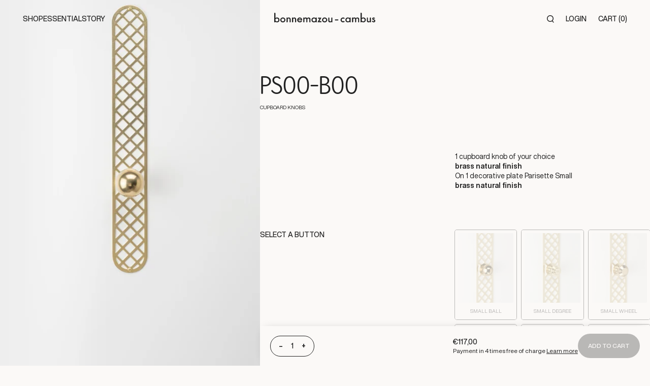

--- FILE ---
content_type: text/html; charset=utf-8
request_url: https://bonnemazou-cambus.fr/en/products/pm00-b00
body_size: 72485
content:
<!doctype html>
<html class="no-js" lang="en" ontouchmove>
  <head>
    <meta charset="utf-8">
    <meta http-equiv="X-UA-Compatible" content="IE=edge">
    <meta name="viewport" content="width=device-width,initial-scale=1">
    <meta name="theme-color" content="">
    <link rel="canonical" href="https://bonnemazou-cambus.fr/en/products/pm00-b00">
    <link rel="preconnect" href="https://cdn.shopify.com" crossorigin><link rel="icon" type="image/png" href="//bonnemazou-cambus.fr/cdn/shop/files/fav.png?crop=center&height=32&v=1663140083&width=32"><title>
      PS00-B00
 &ndash; Bonnemazou-Cambus</title>

    
      <meta name="description" content="This pack includes 1 brass cupboard knob placed on 1 decorative plate.">
    

    

<meta property="og:site_name" content="Bonnemazou-Cambus">
<meta property="og:url" content="https://bonnemazou-cambus.fr/en/products/pm00-b00">
<meta property="og:title" content="PS00-B00">
<meta property="og:type" content="product">
<meta property="og:description" content="This pack includes 1 brass cupboard knob placed on 1 decorative plate."><meta property="og:image" content="http://bonnemazou-cambus.fr/cdn/shop/products/bonnemazou-cambus-pm00-b00-boutons-de-placard-817504.jpg?v=1677001365">
  <meta property="og:image:secure_url" content="https://bonnemazou-cambus.fr/cdn/shop/products/bonnemazou-cambus-pm00-b00-boutons-de-placard-817504.jpg?v=1677001365">
  <meta property="og:image:width" content="1080">
  <meta property="og:image:height" content="1350"><meta property="og:price:amount" content="117,00">
  <meta property="og:price:currency" content="EUR"><meta name="twitter:card" content="summary_large_image">
<meta name="twitter:title" content="PS00-B00">
<meta name="twitter:description" content="This pack includes 1 brass cupboard knob placed on 1 decorative plate.">


    <link href="//bonnemazou-cambus.fr/cdn/shop/t/2/assets/gsap.min.js?v=62811821679674489941694330332" as="script" rel="preload">
    <link href="//bonnemazou-cambus.fr/cdn/shop/t/2/assets/Observer.min.js?v=142483270810310842931694330331" as="script" rel="preload">
    <link href="//bonnemazou-cambus.fr/cdn/shop/t/2/assets/app.js?v=146046924261786944071730905695" as="script" rel="preload">
    
    <script>window.performance && window.performance.mark && window.performance.mark('shopify.content_for_header.start');</script><meta name="facebook-domain-verification" content="59gc3nw6cy0yfsb5kfvwyh3sx7os1a">
<meta id="shopify-digital-wallet" name="shopify-digital-wallet" content="/65347485920/digital_wallets/dialog">
<meta name="shopify-checkout-api-token" content="b462c1a13afb34c3721dbe9339d9fb1d">
<meta id="in-context-paypal-metadata" data-shop-id="65347485920" data-venmo-supported="false" data-environment="production" data-locale="en_US" data-paypal-v4="true" data-currency="EUR">
<link rel="alternate" hreflang="x-default" href="https://bonnemazou-cambus.fr/products/pm00-b00">
<link rel="alternate" hreflang="en" href="https://bonnemazou-cambus.fr/en/products/pm00-b00">
<link rel="alternate" hreflang="en-AE" href="https://bonnemazou-cambus.fr/en-int/products/pm00-b00">
<link rel="alternate" hreflang="fr-AE" href="https://bonnemazou-cambus.fr/fr-int/products/pm00-b00">
<link rel="alternate" hreflang="en-AT" href="https://bonnemazou-cambus.fr/en-int/products/pm00-b00">
<link rel="alternate" hreflang="fr-AT" href="https://bonnemazou-cambus.fr/fr-int/products/pm00-b00">
<link rel="alternate" hreflang="en-AU" href="https://bonnemazou-cambus.fr/en-int/products/pm00-b00">
<link rel="alternate" hreflang="fr-AU" href="https://bonnemazou-cambus.fr/fr-int/products/pm00-b00">
<link rel="alternate" hreflang="en-BE" href="https://bonnemazou-cambus.fr/en-int/products/pm00-b00">
<link rel="alternate" hreflang="fr-BE" href="https://bonnemazou-cambus.fr/fr-int/products/pm00-b00">
<link rel="alternate" hreflang="en-CA" href="https://bonnemazou-cambus.fr/en-int/products/pm00-b00">
<link rel="alternate" hreflang="fr-CA" href="https://bonnemazou-cambus.fr/fr-int/products/pm00-b00">
<link rel="alternate" hreflang="en-CH" href="https://bonnemazou-cambus.fr/en-int/products/pm00-b00">
<link rel="alternate" hreflang="fr-CH" href="https://bonnemazou-cambus.fr/fr-int/products/pm00-b00">
<link rel="alternate" hreflang="en-CZ" href="https://bonnemazou-cambus.fr/en-int/products/pm00-b00">
<link rel="alternate" hreflang="fr-CZ" href="https://bonnemazou-cambus.fr/fr-int/products/pm00-b00">
<link rel="alternate" hreflang="en-DE" href="https://bonnemazou-cambus.fr/en-int/products/pm00-b00">
<link rel="alternate" hreflang="fr-DE" href="https://bonnemazou-cambus.fr/fr-int/products/pm00-b00">
<link rel="alternate" hreflang="en-DK" href="https://bonnemazou-cambus.fr/en-int/products/pm00-b00">
<link rel="alternate" hreflang="fr-DK" href="https://bonnemazou-cambus.fr/fr-int/products/pm00-b00">
<link rel="alternate" hreflang="en-ES" href="https://bonnemazou-cambus.fr/en-int/products/pm00-b00">
<link rel="alternate" hreflang="fr-ES" href="https://bonnemazou-cambus.fr/fr-int/products/pm00-b00">
<link rel="alternate" hreflang="en-FI" href="https://bonnemazou-cambus.fr/en-int/products/pm00-b00">
<link rel="alternate" hreflang="fr-FI" href="https://bonnemazou-cambus.fr/fr-int/products/pm00-b00">
<link rel="alternate" hreflang="en-GB" href="https://bonnemazou-cambus.fr/en-int/products/pm00-b00">
<link rel="alternate" hreflang="fr-GB" href="https://bonnemazou-cambus.fr/fr-int/products/pm00-b00">
<link rel="alternate" hreflang="en-HK" href="https://bonnemazou-cambus.fr/en-int/products/pm00-b00">
<link rel="alternate" hreflang="fr-HK" href="https://bonnemazou-cambus.fr/fr-int/products/pm00-b00">
<link rel="alternate" hreflang="en-IL" href="https://bonnemazou-cambus.fr/en-int/products/pm00-b00">
<link rel="alternate" hreflang="fr-IL" href="https://bonnemazou-cambus.fr/fr-int/products/pm00-b00">
<link rel="alternate" hreflang="en-IT" href="https://bonnemazou-cambus.fr/en-int/products/pm00-b00">
<link rel="alternate" hreflang="fr-IT" href="https://bonnemazou-cambus.fr/fr-int/products/pm00-b00">
<link rel="alternate" hreflang="en-JP" href="https://bonnemazou-cambus.fr/en-int/products/pm00-b00">
<link rel="alternate" hreflang="fr-JP" href="https://bonnemazou-cambus.fr/fr-int/products/pm00-b00">
<link rel="alternate" hreflang="en-KR" href="https://bonnemazou-cambus.fr/en-int/products/pm00-b00">
<link rel="alternate" hreflang="fr-KR" href="https://bonnemazou-cambus.fr/fr-int/products/pm00-b00">
<link rel="alternate" hreflang="en-MY" href="https://bonnemazou-cambus.fr/en-int/products/pm00-b00">
<link rel="alternate" hreflang="fr-MY" href="https://bonnemazou-cambus.fr/fr-int/products/pm00-b00">
<link rel="alternate" hreflang="en-NL" href="https://bonnemazou-cambus.fr/en-int/products/pm00-b00">
<link rel="alternate" hreflang="fr-NL" href="https://bonnemazou-cambus.fr/fr-int/products/pm00-b00">
<link rel="alternate" hreflang="en-NO" href="https://bonnemazou-cambus.fr/en-int/products/pm00-b00">
<link rel="alternate" hreflang="fr-NO" href="https://bonnemazou-cambus.fr/fr-int/products/pm00-b00">
<link rel="alternate" hreflang="en-NZ" href="https://bonnemazou-cambus.fr/en-int/products/pm00-b00">
<link rel="alternate" hreflang="fr-NZ" href="https://bonnemazou-cambus.fr/fr-int/products/pm00-b00">
<link rel="alternate" hreflang="en-PL" href="https://bonnemazou-cambus.fr/en-int/products/pm00-b00">
<link rel="alternate" hreflang="fr-PL" href="https://bonnemazou-cambus.fr/fr-int/products/pm00-b00">
<link rel="alternate" hreflang="en-PT" href="https://bonnemazou-cambus.fr/en-int/products/pm00-b00">
<link rel="alternate" hreflang="fr-PT" href="https://bonnemazou-cambus.fr/fr-int/products/pm00-b00">
<link rel="alternate" hreflang="en-SE" href="https://bonnemazou-cambus.fr/en-int/products/pm00-b00">
<link rel="alternate" hreflang="fr-SE" href="https://bonnemazou-cambus.fr/fr-int/products/pm00-b00">
<link rel="alternate" hreflang="en-SG" href="https://bonnemazou-cambus.fr/en-int/products/pm00-b00">
<link rel="alternate" hreflang="fr-SG" href="https://bonnemazou-cambus.fr/fr-int/products/pm00-b00">
<link rel="alternate" hreflang="en-US" href="https://bonnemazou-cambus.fr/en-int/products/pm00-b00">
<link rel="alternate" hreflang="fr-US" href="https://bonnemazou-cambus.fr/fr-int/products/pm00-b00">
<link rel="alternate" hreflang="en-AC" href="https://bonnemazou-cambus.fr/en-int/products/pm00-b00">
<link rel="alternate" hreflang="fr-AC" href="https://bonnemazou-cambus.fr/fr-int/products/pm00-b00">
<link rel="alternate" hreflang="en-AD" href="https://bonnemazou-cambus.fr/en-int/products/pm00-b00">
<link rel="alternate" hreflang="fr-AD" href="https://bonnemazou-cambus.fr/fr-int/products/pm00-b00">
<link rel="alternate" hreflang="en-AF" href="https://bonnemazou-cambus.fr/en-int/products/pm00-b00">
<link rel="alternate" hreflang="fr-AF" href="https://bonnemazou-cambus.fr/fr-int/products/pm00-b00">
<link rel="alternate" hreflang="en-AG" href="https://bonnemazou-cambus.fr/en-int/products/pm00-b00">
<link rel="alternate" hreflang="fr-AG" href="https://bonnemazou-cambus.fr/fr-int/products/pm00-b00">
<link rel="alternate" hreflang="en-AI" href="https://bonnemazou-cambus.fr/en-int/products/pm00-b00">
<link rel="alternate" hreflang="fr-AI" href="https://bonnemazou-cambus.fr/fr-int/products/pm00-b00">
<link rel="alternate" hreflang="en-AL" href="https://bonnemazou-cambus.fr/en-int/products/pm00-b00">
<link rel="alternate" hreflang="fr-AL" href="https://bonnemazou-cambus.fr/fr-int/products/pm00-b00">
<link rel="alternate" hreflang="en-AM" href="https://bonnemazou-cambus.fr/en-int/products/pm00-b00">
<link rel="alternate" hreflang="fr-AM" href="https://bonnemazou-cambus.fr/fr-int/products/pm00-b00">
<link rel="alternate" hreflang="en-AO" href="https://bonnemazou-cambus.fr/en-int/products/pm00-b00">
<link rel="alternate" hreflang="fr-AO" href="https://bonnemazou-cambus.fr/fr-int/products/pm00-b00">
<link rel="alternate" hreflang="en-AR" href="https://bonnemazou-cambus.fr/en-int/products/pm00-b00">
<link rel="alternate" hreflang="fr-AR" href="https://bonnemazou-cambus.fr/fr-int/products/pm00-b00">
<link rel="alternate" hreflang="en-AW" href="https://bonnemazou-cambus.fr/en-int/products/pm00-b00">
<link rel="alternate" hreflang="fr-AW" href="https://bonnemazou-cambus.fr/fr-int/products/pm00-b00">
<link rel="alternate" hreflang="en-AX" href="https://bonnemazou-cambus.fr/en-int/products/pm00-b00">
<link rel="alternate" hreflang="fr-AX" href="https://bonnemazou-cambus.fr/fr-int/products/pm00-b00">
<link rel="alternate" hreflang="en-AZ" href="https://bonnemazou-cambus.fr/en-int/products/pm00-b00">
<link rel="alternate" hreflang="fr-AZ" href="https://bonnemazou-cambus.fr/fr-int/products/pm00-b00">
<link rel="alternate" hreflang="en-BA" href="https://bonnemazou-cambus.fr/en-int/products/pm00-b00">
<link rel="alternate" hreflang="fr-BA" href="https://bonnemazou-cambus.fr/fr-int/products/pm00-b00">
<link rel="alternate" hreflang="en-BB" href="https://bonnemazou-cambus.fr/en-int/products/pm00-b00">
<link rel="alternate" hreflang="fr-BB" href="https://bonnemazou-cambus.fr/fr-int/products/pm00-b00">
<link rel="alternate" hreflang="en-BD" href="https://bonnemazou-cambus.fr/en-int/products/pm00-b00">
<link rel="alternate" hreflang="fr-BD" href="https://bonnemazou-cambus.fr/fr-int/products/pm00-b00">
<link rel="alternate" hreflang="en-BF" href="https://bonnemazou-cambus.fr/en-int/products/pm00-b00">
<link rel="alternate" hreflang="fr-BF" href="https://bonnemazou-cambus.fr/fr-int/products/pm00-b00">
<link rel="alternate" hreflang="en-BG" href="https://bonnemazou-cambus.fr/en-int/products/pm00-b00">
<link rel="alternate" hreflang="fr-BG" href="https://bonnemazou-cambus.fr/fr-int/products/pm00-b00">
<link rel="alternate" hreflang="en-BH" href="https://bonnemazou-cambus.fr/en-int/products/pm00-b00">
<link rel="alternate" hreflang="fr-BH" href="https://bonnemazou-cambus.fr/fr-int/products/pm00-b00">
<link rel="alternate" hreflang="en-BI" href="https://bonnemazou-cambus.fr/en-int/products/pm00-b00">
<link rel="alternate" hreflang="fr-BI" href="https://bonnemazou-cambus.fr/fr-int/products/pm00-b00">
<link rel="alternate" hreflang="en-BJ" href="https://bonnemazou-cambus.fr/en-int/products/pm00-b00">
<link rel="alternate" hreflang="fr-BJ" href="https://bonnemazou-cambus.fr/fr-int/products/pm00-b00">
<link rel="alternate" hreflang="en-BL" href="https://bonnemazou-cambus.fr/en-int/products/pm00-b00">
<link rel="alternate" hreflang="fr-BL" href="https://bonnemazou-cambus.fr/fr-int/products/pm00-b00">
<link rel="alternate" hreflang="en-BM" href="https://bonnemazou-cambus.fr/en-int/products/pm00-b00">
<link rel="alternate" hreflang="fr-BM" href="https://bonnemazou-cambus.fr/fr-int/products/pm00-b00">
<link rel="alternate" hreflang="en-BN" href="https://bonnemazou-cambus.fr/en-int/products/pm00-b00">
<link rel="alternate" hreflang="fr-BN" href="https://bonnemazou-cambus.fr/fr-int/products/pm00-b00">
<link rel="alternate" hreflang="en-BO" href="https://bonnemazou-cambus.fr/en-int/products/pm00-b00">
<link rel="alternate" hreflang="fr-BO" href="https://bonnemazou-cambus.fr/fr-int/products/pm00-b00">
<link rel="alternate" hreflang="en-BQ" href="https://bonnemazou-cambus.fr/en-int/products/pm00-b00">
<link rel="alternate" hreflang="fr-BQ" href="https://bonnemazou-cambus.fr/fr-int/products/pm00-b00">
<link rel="alternate" hreflang="en-BR" href="https://bonnemazou-cambus.fr/en-int/products/pm00-b00">
<link rel="alternate" hreflang="fr-BR" href="https://bonnemazou-cambus.fr/fr-int/products/pm00-b00">
<link rel="alternate" hreflang="en-BS" href="https://bonnemazou-cambus.fr/en-int/products/pm00-b00">
<link rel="alternate" hreflang="fr-BS" href="https://bonnemazou-cambus.fr/fr-int/products/pm00-b00">
<link rel="alternate" hreflang="en-BT" href="https://bonnemazou-cambus.fr/en-int/products/pm00-b00">
<link rel="alternate" hreflang="fr-BT" href="https://bonnemazou-cambus.fr/fr-int/products/pm00-b00">
<link rel="alternate" hreflang="en-BW" href="https://bonnemazou-cambus.fr/en-int/products/pm00-b00">
<link rel="alternate" hreflang="fr-BW" href="https://bonnemazou-cambus.fr/fr-int/products/pm00-b00">
<link rel="alternate" hreflang="en-BY" href="https://bonnemazou-cambus.fr/en-int/products/pm00-b00">
<link rel="alternate" hreflang="fr-BY" href="https://bonnemazou-cambus.fr/fr-int/products/pm00-b00">
<link rel="alternate" hreflang="en-BZ" href="https://bonnemazou-cambus.fr/en-int/products/pm00-b00">
<link rel="alternate" hreflang="fr-BZ" href="https://bonnemazou-cambus.fr/fr-int/products/pm00-b00">
<link rel="alternate" hreflang="en-CC" href="https://bonnemazou-cambus.fr/en-int/products/pm00-b00">
<link rel="alternate" hreflang="fr-CC" href="https://bonnemazou-cambus.fr/fr-int/products/pm00-b00">
<link rel="alternate" hreflang="en-CD" href="https://bonnemazou-cambus.fr/en-int/products/pm00-b00">
<link rel="alternate" hreflang="fr-CD" href="https://bonnemazou-cambus.fr/fr-int/products/pm00-b00">
<link rel="alternate" hreflang="en-CF" href="https://bonnemazou-cambus.fr/en-int/products/pm00-b00">
<link rel="alternate" hreflang="fr-CF" href="https://bonnemazou-cambus.fr/fr-int/products/pm00-b00">
<link rel="alternate" hreflang="en-CG" href="https://bonnemazou-cambus.fr/en-int/products/pm00-b00">
<link rel="alternate" hreflang="fr-CG" href="https://bonnemazou-cambus.fr/fr-int/products/pm00-b00">
<link rel="alternate" hreflang="en-CI" href="https://bonnemazou-cambus.fr/en-int/products/pm00-b00">
<link rel="alternate" hreflang="fr-CI" href="https://bonnemazou-cambus.fr/fr-int/products/pm00-b00">
<link rel="alternate" hreflang="en-CK" href="https://bonnemazou-cambus.fr/en-int/products/pm00-b00">
<link rel="alternate" hreflang="fr-CK" href="https://bonnemazou-cambus.fr/fr-int/products/pm00-b00">
<link rel="alternate" hreflang="en-CL" href="https://bonnemazou-cambus.fr/en-int/products/pm00-b00">
<link rel="alternate" hreflang="fr-CL" href="https://bonnemazou-cambus.fr/fr-int/products/pm00-b00">
<link rel="alternate" hreflang="en-CM" href="https://bonnemazou-cambus.fr/en-int/products/pm00-b00">
<link rel="alternate" hreflang="fr-CM" href="https://bonnemazou-cambus.fr/fr-int/products/pm00-b00">
<link rel="alternate" hreflang="en-CN" href="https://bonnemazou-cambus.fr/en-int/products/pm00-b00">
<link rel="alternate" hreflang="fr-CN" href="https://bonnemazou-cambus.fr/fr-int/products/pm00-b00">
<link rel="alternate" hreflang="en-CO" href="https://bonnemazou-cambus.fr/en-int/products/pm00-b00">
<link rel="alternate" hreflang="fr-CO" href="https://bonnemazou-cambus.fr/fr-int/products/pm00-b00">
<link rel="alternate" hreflang="en-CR" href="https://bonnemazou-cambus.fr/en-int/products/pm00-b00">
<link rel="alternate" hreflang="fr-CR" href="https://bonnemazou-cambus.fr/fr-int/products/pm00-b00">
<link rel="alternate" hreflang="en-CV" href="https://bonnemazou-cambus.fr/en-int/products/pm00-b00">
<link rel="alternate" hreflang="fr-CV" href="https://bonnemazou-cambus.fr/fr-int/products/pm00-b00">
<link rel="alternate" hreflang="en-CW" href="https://bonnemazou-cambus.fr/en-int/products/pm00-b00">
<link rel="alternate" hreflang="fr-CW" href="https://bonnemazou-cambus.fr/fr-int/products/pm00-b00">
<link rel="alternate" hreflang="en-CX" href="https://bonnemazou-cambus.fr/en-int/products/pm00-b00">
<link rel="alternate" hreflang="fr-CX" href="https://bonnemazou-cambus.fr/fr-int/products/pm00-b00">
<link rel="alternate" hreflang="en-CY" href="https://bonnemazou-cambus.fr/en-int/products/pm00-b00">
<link rel="alternate" hreflang="fr-CY" href="https://bonnemazou-cambus.fr/fr-int/products/pm00-b00">
<link rel="alternate" hreflang="en-DJ" href="https://bonnemazou-cambus.fr/en-int/products/pm00-b00">
<link rel="alternate" hreflang="fr-DJ" href="https://bonnemazou-cambus.fr/fr-int/products/pm00-b00">
<link rel="alternate" hreflang="en-DM" href="https://bonnemazou-cambus.fr/en-int/products/pm00-b00">
<link rel="alternate" hreflang="fr-DM" href="https://bonnemazou-cambus.fr/fr-int/products/pm00-b00">
<link rel="alternate" hreflang="en-DO" href="https://bonnemazou-cambus.fr/en-int/products/pm00-b00">
<link rel="alternate" hreflang="fr-DO" href="https://bonnemazou-cambus.fr/fr-int/products/pm00-b00">
<link rel="alternate" hreflang="en-DZ" href="https://bonnemazou-cambus.fr/en-int/products/pm00-b00">
<link rel="alternate" hreflang="fr-DZ" href="https://bonnemazou-cambus.fr/fr-int/products/pm00-b00">
<link rel="alternate" hreflang="en-EC" href="https://bonnemazou-cambus.fr/en-int/products/pm00-b00">
<link rel="alternate" hreflang="fr-EC" href="https://bonnemazou-cambus.fr/fr-int/products/pm00-b00">
<link rel="alternate" hreflang="en-EE" href="https://bonnemazou-cambus.fr/en-int/products/pm00-b00">
<link rel="alternate" hreflang="fr-EE" href="https://bonnemazou-cambus.fr/fr-int/products/pm00-b00">
<link rel="alternate" hreflang="en-EG" href="https://bonnemazou-cambus.fr/en-int/products/pm00-b00">
<link rel="alternate" hreflang="fr-EG" href="https://bonnemazou-cambus.fr/fr-int/products/pm00-b00">
<link rel="alternate" hreflang="en-EH" href="https://bonnemazou-cambus.fr/en-int/products/pm00-b00">
<link rel="alternate" hreflang="fr-EH" href="https://bonnemazou-cambus.fr/fr-int/products/pm00-b00">
<link rel="alternate" hreflang="en-ER" href="https://bonnemazou-cambus.fr/en-int/products/pm00-b00">
<link rel="alternate" hreflang="fr-ER" href="https://bonnemazou-cambus.fr/fr-int/products/pm00-b00">
<link rel="alternate" hreflang="en-ET" href="https://bonnemazou-cambus.fr/en-int/products/pm00-b00">
<link rel="alternate" hreflang="fr-ET" href="https://bonnemazou-cambus.fr/fr-int/products/pm00-b00">
<link rel="alternate" hreflang="en-FJ" href="https://bonnemazou-cambus.fr/en-int/products/pm00-b00">
<link rel="alternate" hreflang="fr-FJ" href="https://bonnemazou-cambus.fr/fr-int/products/pm00-b00">
<link rel="alternate" hreflang="en-FK" href="https://bonnemazou-cambus.fr/en-int/products/pm00-b00">
<link rel="alternate" hreflang="fr-FK" href="https://bonnemazou-cambus.fr/fr-int/products/pm00-b00">
<link rel="alternate" hreflang="en-FO" href="https://bonnemazou-cambus.fr/en-int/products/pm00-b00">
<link rel="alternate" hreflang="fr-FO" href="https://bonnemazou-cambus.fr/fr-int/products/pm00-b00">
<link rel="alternate" hreflang="en-GA" href="https://bonnemazou-cambus.fr/en-int/products/pm00-b00">
<link rel="alternate" hreflang="fr-GA" href="https://bonnemazou-cambus.fr/fr-int/products/pm00-b00">
<link rel="alternate" hreflang="en-GD" href="https://bonnemazou-cambus.fr/en-int/products/pm00-b00">
<link rel="alternate" hreflang="fr-GD" href="https://bonnemazou-cambus.fr/fr-int/products/pm00-b00">
<link rel="alternate" hreflang="en-GE" href="https://bonnemazou-cambus.fr/en-int/products/pm00-b00">
<link rel="alternate" hreflang="fr-GE" href="https://bonnemazou-cambus.fr/fr-int/products/pm00-b00">
<link rel="alternate" hreflang="en-GF" href="https://bonnemazou-cambus.fr/en-int/products/pm00-b00">
<link rel="alternate" hreflang="fr-GF" href="https://bonnemazou-cambus.fr/fr-int/products/pm00-b00">
<link rel="alternate" hreflang="en-GG" href="https://bonnemazou-cambus.fr/en-int/products/pm00-b00">
<link rel="alternate" hreflang="fr-GG" href="https://bonnemazou-cambus.fr/fr-int/products/pm00-b00">
<link rel="alternate" hreflang="en-GH" href="https://bonnemazou-cambus.fr/en-int/products/pm00-b00">
<link rel="alternate" hreflang="fr-GH" href="https://bonnemazou-cambus.fr/fr-int/products/pm00-b00">
<link rel="alternate" hreflang="en-GI" href="https://bonnemazou-cambus.fr/en-int/products/pm00-b00">
<link rel="alternate" hreflang="fr-GI" href="https://bonnemazou-cambus.fr/fr-int/products/pm00-b00">
<link rel="alternate" hreflang="en-GL" href="https://bonnemazou-cambus.fr/en-int/products/pm00-b00">
<link rel="alternate" hreflang="fr-GL" href="https://bonnemazou-cambus.fr/fr-int/products/pm00-b00">
<link rel="alternate" hreflang="en-GM" href="https://bonnemazou-cambus.fr/en-int/products/pm00-b00">
<link rel="alternate" hreflang="fr-GM" href="https://bonnemazou-cambus.fr/fr-int/products/pm00-b00">
<link rel="alternate" hreflang="en-GN" href="https://bonnemazou-cambus.fr/en-int/products/pm00-b00">
<link rel="alternate" hreflang="fr-GN" href="https://bonnemazou-cambus.fr/fr-int/products/pm00-b00">
<link rel="alternate" hreflang="en-GP" href="https://bonnemazou-cambus.fr/en-int/products/pm00-b00">
<link rel="alternate" hreflang="fr-GP" href="https://bonnemazou-cambus.fr/fr-int/products/pm00-b00">
<link rel="alternate" hreflang="en-GQ" href="https://bonnemazou-cambus.fr/en-int/products/pm00-b00">
<link rel="alternate" hreflang="fr-GQ" href="https://bonnemazou-cambus.fr/fr-int/products/pm00-b00">
<link rel="alternate" hreflang="en-GR" href="https://bonnemazou-cambus.fr/en-int/products/pm00-b00">
<link rel="alternate" hreflang="fr-GR" href="https://bonnemazou-cambus.fr/fr-int/products/pm00-b00">
<link rel="alternate" hreflang="en-GS" href="https://bonnemazou-cambus.fr/en-int/products/pm00-b00">
<link rel="alternate" hreflang="fr-GS" href="https://bonnemazou-cambus.fr/fr-int/products/pm00-b00">
<link rel="alternate" hreflang="en-GT" href="https://bonnemazou-cambus.fr/en-int/products/pm00-b00">
<link rel="alternate" hreflang="fr-GT" href="https://bonnemazou-cambus.fr/fr-int/products/pm00-b00">
<link rel="alternate" hreflang="en-GW" href="https://bonnemazou-cambus.fr/en-int/products/pm00-b00">
<link rel="alternate" hreflang="fr-GW" href="https://bonnemazou-cambus.fr/fr-int/products/pm00-b00">
<link rel="alternate" hreflang="en-GY" href="https://bonnemazou-cambus.fr/en-int/products/pm00-b00">
<link rel="alternate" hreflang="fr-GY" href="https://bonnemazou-cambus.fr/fr-int/products/pm00-b00">
<link rel="alternate" hreflang="en-HN" href="https://bonnemazou-cambus.fr/en-int/products/pm00-b00">
<link rel="alternate" hreflang="fr-HN" href="https://bonnemazou-cambus.fr/fr-int/products/pm00-b00">
<link rel="alternate" hreflang="en-HR" href="https://bonnemazou-cambus.fr/en-int/products/pm00-b00">
<link rel="alternate" hreflang="fr-HR" href="https://bonnemazou-cambus.fr/fr-int/products/pm00-b00">
<link rel="alternate" hreflang="en-HT" href="https://bonnemazou-cambus.fr/en-int/products/pm00-b00">
<link rel="alternate" hreflang="fr-HT" href="https://bonnemazou-cambus.fr/fr-int/products/pm00-b00">
<link rel="alternate" hreflang="en-HU" href="https://bonnemazou-cambus.fr/en-int/products/pm00-b00">
<link rel="alternate" hreflang="fr-HU" href="https://bonnemazou-cambus.fr/fr-int/products/pm00-b00">
<link rel="alternate" hreflang="en-ID" href="https://bonnemazou-cambus.fr/en-int/products/pm00-b00">
<link rel="alternate" hreflang="fr-ID" href="https://bonnemazou-cambus.fr/fr-int/products/pm00-b00">
<link rel="alternate" hreflang="en-IM" href="https://bonnemazou-cambus.fr/en-int/products/pm00-b00">
<link rel="alternate" hreflang="fr-IM" href="https://bonnemazou-cambus.fr/fr-int/products/pm00-b00">
<link rel="alternate" hreflang="en-IN" href="https://bonnemazou-cambus.fr/en-int/products/pm00-b00">
<link rel="alternate" hreflang="fr-IN" href="https://bonnemazou-cambus.fr/fr-int/products/pm00-b00">
<link rel="alternate" hreflang="en-IO" href="https://bonnemazou-cambus.fr/en-int/products/pm00-b00">
<link rel="alternate" hreflang="fr-IO" href="https://bonnemazou-cambus.fr/fr-int/products/pm00-b00">
<link rel="alternate" hreflang="en-IQ" href="https://bonnemazou-cambus.fr/en-int/products/pm00-b00">
<link rel="alternate" hreflang="fr-IQ" href="https://bonnemazou-cambus.fr/fr-int/products/pm00-b00">
<link rel="alternate" hreflang="en-IS" href="https://bonnemazou-cambus.fr/en-int/products/pm00-b00">
<link rel="alternate" hreflang="fr-IS" href="https://bonnemazou-cambus.fr/fr-int/products/pm00-b00">
<link rel="alternate" hreflang="en-JE" href="https://bonnemazou-cambus.fr/en-int/products/pm00-b00">
<link rel="alternate" hreflang="fr-JE" href="https://bonnemazou-cambus.fr/fr-int/products/pm00-b00">
<link rel="alternate" hreflang="en-JM" href="https://bonnemazou-cambus.fr/en-int/products/pm00-b00">
<link rel="alternate" hreflang="fr-JM" href="https://bonnemazou-cambus.fr/fr-int/products/pm00-b00">
<link rel="alternate" hreflang="en-JO" href="https://bonnemazou-cambus.fr/en-int/products/pm00-b00">
<link rel="alternate" hreflang="fr-JO" href="https://bonnemazou-cambus.fr/fr-int/products/pm00-b00">
<link rel="alternate" hreflang="en-KE" href="https://bonnemazou-cambus.fr/en-int/products/pm00-b00">
<link rel="alternate" hreflang="fr-KE" href="https://bonnemazou-cambus.fr/fr-int/products/pm00-b00">
<link rel="alternate" hreflang="en-KG" href="https://bonnemazou-cambus.fr/en-int/products/pm00-b00">
<link rel="alternate" hreflang="fr-KG" href="https://bonnemazou-cambus.fr/fr-int/products/pm00-b00">
<link rel="alternate" hreflang="en-KH" href="https://bonnemazou-cambus.fr/en-int/products/pm00-b00">
<link rel="alternate" hreflang="fr-KH" href="https://bonnemazou-cambus.fr/fr-int/products/pm00-b00">
<link rel="alternate" hreflang="en-KI" href="https://bonnemazou-cambus.fr/en-int/products/pm00-b00">
<link rel="alternate" hreflang="fr-KI" href="https://bonnemazou-cambus.fr/fr-int/products/pm00-b00">
<link rel="alternate" hreflang="en-KM" href="https://bonnemazou-cambus.fr/en-int/products/pm00-b00">
<link rel="alternate" hreflang="fr-KM" href="https://bonnemazou-cambus.fr/fr-int/products/pm00-b00">
<link rel="alternate" hreflang="en-KN" href="https://bonnemazou-cambus.fr/en-int/products/pm00-b00">
<link rel="alternate" hreflang="fr-KN" href="https://bonnemazou-cambus.fr/fr-int/products/pm00-b00">
<link rel="alternate" hreflang="en-KW" href="https://bonnemazou-cambus.fr/en-int/products/pm00-b00">
<link rel="alternate" hreflang="fr-KW" href="https://bonnemazou-cambus.fr/fr-int/products/pm00-b00">
<link rel="alternate" hreflang="en-KY" href="https://bonnemazou-cambus.fr/en-int/products/pm00-b00">
<link rel="alternate" hreflang="fr-KY" href="https://bonnemazou-cambus.fr/fr-int/products/pm00-b00">
<link rel="alternate" hreflang="en-KZ" href="https://bonnemazou-cambus.fr/en-int/products/pm00-b00">
<link rel="alternate" hreflang="fr-KZ" href="https://bonnemazou-cambus.fr/fr-int/products/pm00-b00">
<link rel="alternate" hreflang="en-LA" href="https://bonnemazou-cambus.fr/en-int/products/pm00-b00">
<link rel="alternate" hreflang="fr-LA" href="https://bonnemazou-cambus.fr/fr-int/products/pm00-b00">
<link rel="alternate" hreflang="en-LB" href="https://bonnemazou-cambus.fr/en-int/products/pm00-b00">
<link rel="alternate" hreflang="fr-LB" href="https://bonnemazou-cambus.fr/fr-int/products/pm00-b00">
<link rel="alternate" hreflang="en-LC" href="https://bonnemazou-cambus.fr/en-int/products/pm00-b00">
<link rel="alternate" hreflang="fr-LC" href="https://bonnemazou-cambus.fr/fr-int/products/pm00-b00">
<link rel="alternate" hreflang="en-LI" href="https://bonnemazou-cambus.fr/en-int/products/pm00-b00">
<link rel="alternate" hreflang="fr-LI" href="https://bonnemazou-cambus.fr/fr-int/products/pm00-b00">
<link rel="alternate" hreflang="en-LK" href="https://bonnemazou-cambus.fr/en-int/products/pm00-b00">
<link rel="alternate" hreflang="fr-LK" href="https://bonnemazou-cambus.fr/fr-int/products/pm00-b00">
<link rel="alternate" hreflang="en-LR" href="https://bonnemazou-cambus.fr/en-int/products/pm00-b00">
<link rel="alternate" hreflang="fr-LR" href="https://bonnemazou-cambus.fr/fr-int/products/pm00-b00">
<link rel="alternate" hreflang="en-LS" href="https://bonnemazou-cambus.fr/en-int/products/pm00-b00">
<link rel="alternate" hreflang="fr-LS" href="https://bonnemazou-cambus.fr/fr-int/products/pm00-b00">
<link rel="alternate" hreflang="en-LT" href="https://bonnemazou-cambus.fr/en-int/products/pm00-b00">
<link rel="alternate" hreflang="fr-LT" href="https://bonnemazou-cambus.fr/fr-int/products/pm00-b00">
<link rel="alternate" hreflang="en-LU" href="https://bonnemazou-cambus.fr/en-int/products/pm00-b00">
<link rel="alternate" hreflang="fr-LU" href="https://bonnemazou-cambus.fr/fr-int/products/pm00-b00">
<link rel="alternate" hreflang="en-LV" href="https://bonnemazou-cambus.fr/en-int/products/pm00-b00">
<link rel="alternate" hreflang="fr-LV" href="https://bonnemazou-cambus.fr/fr-int/products/pm00-b00">
<link rel="alternate" hreflang="en-LY" href="https://bonnemazou-cambus.fr/en-int/products/pm00-b00">
<link rel="alternate" hreflang="fr-LY" href="https://bonnemazou-cambus.fr/fr-int/products/pm00-b00">
<link rel="alternate" hreflang="en-MA" href="https://bonnemazou-cambus.fr/en-int/products/pm00-b00">
<link rel="alternate" hreflang="fr-MA" href="https://bonnemazou-cambus.fr/fr-int/products/pm00-b00">
<link rel="alternate" hreflang="en-MC" href="https://bonnemazou-cambus.fr/en-int/products/pm00-b00">
<link rel="alternate" hreflang="fr-MC" href="https://bonnemazou-cambus.fr/fr-int/products/pm00-b00">
<link rel="alternate" hreflang="en-MD" href="https://bonnemazou-cambus.fr/en-int/products/pm00-b00">
<link rel="alternate" hreflang="fr-MD" href="https://bonnemazou-cambus.fr/fr-int/products/pm00-b00">
<link rel="alternate" hreflang="en-ME" href="https://bonnemazou-cambus.fr/en-int/products/pm00-b00">
<link rel="alternate" hreflang="fr-ME" href="https://bonnemazou-cambus.fr/fr-int/products/pm00-b00">
<link rel="alternate" hreflang="en-MF" href="https://bonnemazou-cambus.fr/en-int/products/pm00-b00">
<link rel="alternate" hreflang="fr-MF" href="https://bonnemazou-cambus.fr/fr-int/products/pm00-b00">
<link rel="alternate" hreflang="en-MG" href="https://bonnemazou-cambus.fr/en-int/products/pm00-b00">
<link rel="alternate" hreflang="fr-MG" href="https://bonnemazou-cambus.fr/fr-int/products/pm00-b00">
<link rel="alternate" hreflang="en-MK" href="https://bonnemazou-cambus.fr/en-int/products/pm00-b00">
<link rel="alternate" hreflang="fr-MK" href="https://bonnemazou-cambus.fr/fr-int/products/pm00-b00">
<link rel="alternate" hreflang="en-ML" href="https://bonnemazou-cambus.fr/en-int/products/pm00-b00">
<link rel="alternate" hreflang="fr-ML" href="https://bonnemazou-cambus.fr/fr-int/products/pm00-b00">
<link rel="alternate" hreflang="en-MM" href="https://bonnemazou-cambus.fr/en-int/products/pm00-b00">
<link rel="alternate" hreflang="fr-MM" href="https://bonnemazou-cambus.fr/fr-int/products/pm00-b00">
<link rel="alternate" hreflang="en-MN" href="https://bonnemazou-cambus.fr/en-int/products/pm00-b00">
<link rel="alternate" hreflang="fr-MN" href="https://bonnemazou-cambus.fr/fr-int/products/pm00-b00">
<link rel="alternate" hreflang="en-MO" href="https://bonnemazou-cambus.fr/en-int/products/pm00-b00">
<link rel="alternate" hreflang="fr-MO" href="https://bonnemazou-cambus.fr/fr-int/products/pm00-b00">
<link rel="alternate" hreflang="en-MQ" href="https://bonnemazou-cambus.fr/en-int/products/pm00-b00">
<link rel="alternate" hreflang="fr-MQ" href="https://bonnemazou-cambus.fr/fr-int/products/pm00-b00">
<link rel="alternate" hreflang="en-MR" href="https://bonnemazou-cambus.fr/en-int/products/pm00-b00">
<link rel="alternate" hreflang="fr-MR" href="https://bonnemazou-cambus.fr/fr-int/products/pm00-b00">
<link rel="alternate" hreflang="en-MS" href="https://bonnemazou-cambus.fr/en-int/products/pm00-b00">
<link rel="alternate" hreflang="fr-MS" href="https://bonnemazou-cambus.fr/fr-int/products/pm00-b00">
<link rel="alternate" hreflang="en-MT" href="https://bonnemazou-cambus.fr/en-int/products/pm00-b00">
<link rel="alternate" hreflang="fr-MT" href="https://bonnemazou-cambus.fr/fr-int/products/pm00-b00">
<link rel="alternate" hreflang="en-MU" href="https://bonnemazou-cambus.fr/en-int/products/pm00-b00">
<link rel="alternate" hreflang="fr-MU" href="https://bonnemazou-cambus.fr/fr-int/products/pm00-b00">
<link rel="alternate" hreflang="en-MV" href="https://bonnemazou-cambus.fr/en-int/products/pm00-b00">
<link rel="alternate" hreflang="fr-MV" href="https://bonnemazou-cambus.fr/fr-int/products/pm00-b00">
<link rel="alternate" hreflang="en-MW" href="https://bonnemazou-cambus.fr/en-int/products/pm00-b00">
<link rel="alternate" hreflang="fr-MW" href="https://bonnemazou-cambus.fr/fr-int/products/pm00-b00">
<link rel="alternate" hreflang="en-MX" href="https://bonnemazou-cambus.fr/en-int/products/pm00-b00">
<link rel="alternate" hreflang="fr-MX" href="https://bonnemazou-cambus.fr/fr-int/products/pm00-b00">
<link rel="alternate" hreflang="en-MZ" href="https://bonnemazou-cambus.fr/en-int/products/pm00-b00">
<link rel="alternate" hreflang="fr-MZ" href="https://bonnemazou-cambus.fr/fr-int/products/pm00-b00">
<link rel="alternate" hreflang="en-NA" href="https://bonnemazou-cambus.fr/en-int/products/pm00-b00">
<link rel="alternate" hreflang="fr-NA" href="https://bonnemazou-cambus.fr/fr-int/products/pm00-b00">
<link rel="alternate" hreflang="en-NC" href="https://bonnemazou-cambus.fr/en-int/products/pm00-b00">
<link rel="alternate" hreflang="fr-NC" href="https://bonnemazou-cambus.fr/fr-int/products/pm00-b00">
<link rel="alternate" hreflang="en-NE" href="https://bonnemazou-cambus.fr/en-int/products/pm00-b00">
<link rel="alternate" hreflang="fr-NE" href="https://bonnemazou-cambus.fr/fr-int/products/pm00-b00">
<link rel="alternate" hreflang="en-NF" href="https://bonnemazou-cambus.fr/en-int/products/pm00-b00">
<link rel="alternate" hreflang="fr-NF" href="https://bonnemazou-cambus.fr/fr-int/products/pm00-b00">
<link rel="alternate" hreflang="en-NG" href="https://bonnemazou-cambus.fr/en-int/products/pm00-b00">
<link rel="alternate" hreflang="fr-NG" href="https://bonnemazou-cambus.fr/fr-int/products/pm00-b00">
<link rel="alternate" hreflang="en-NI" href="https://bonnemazou-cambus.fr/en-int/products/pm00-b00">
<link rel="alternate" hreflang="fr-NI" href="https://bonnemazou-cambus.fr/fr-int/products/pm00-b00">
<link rel="alternate" hreflang="en-NP" href="https://bonnemazou-cambus.fr/en-int/products/pm00-b00">
<link rel="alternate" hreflang="fr-NP" href="https://bonnemazou-cambus.fr/fr-int/products/pm00-b00">
<link rel="alternate" hreflang="en-NR" href="https://bonnemazou-cambus.fr/en-int/products/pm00-b00">
<link rel="alternate" hreflang="fr-NR" href="https://bonnemazou-cambus.fr/fr-int/products/pm00-b00">
<link rel="alternate" hreflang="en-NU" href="https://bonnemazou-cambus.fr/en-int/products/pm00-b00">
<link rel="alternate" hreflang="fr-NU" href="https://bonnemazou-cambus.fr/fr-int/products/pm00-b00">
<link rel="alternate" hreflang="en-OM" href="https://bonnemazou-cambus.fr/en-int/products/pm00-b00">
<link rel="alternate" hreflang="fr-OM" href="https://bonnemazou-cambus.fr/fr-int/products/pm00-b00">
<link rel="alternate" hreflang="en-PA" href="https://bonnemazou-cambus.fr/en-int/products/pm00-b00">
<link rel="alternate" hreflang="fr-PA" href="https://bonnemazou-cambus.fr/fr-int/products/pm00-b00">
<link rel="alternate" hreflang="en-PE" href="https://bonnemazou-cambus.fr/en-int/products/pm00-b00">
<link rel="alternate" hreflang="fr-PE" href="https://bonnemazou-cambus.fr/fr-int/products/pm00-b00">
<link rel="alternate" hreflang="en-PF" href="https://bonnemazou-cambus.fr/en-int/products/pm00-b00">
<link rel="alternate" hreflang="fr-PF" href="https://bonnemazou-cambus.fr/fr-int/products/pm00-b00">
<link rel="alternate" hreflang="en-PG" href="https://bonnemazou-cambus.fr/en-int/products/pm00-b00">
<link rel="alternate" hreflang="fr-PG" href="https://bonnemazou-cambus.fr/fr-int/products/pm00-b00">
<link rel="alternate" hreflang="en-PH" href="https://bonnemazou-cambus.fr/en-int/products/pm00-b00">
<link rel="alternate" hreflang="fr-PH" href="https://bonnemazou-cambus.fr/fr-int/products/pm00-b00">
<link rel="alternate" hreflang="en-PK" href="https://bonnemazou-cambus.fr/en-int/products/pm00-b00">
<link rel="alternate" hreflang="fr-PK" href="https://bonnemazou-cambus.fr/fr-int/products/pm00-b00">
<link rel="alternate" hreflang="en-PM" href="https://bonnemazou-cambus.fr/en-int/products/pm00-b00">
<link rel="alternate" hreflang="fr-PM" href="https://bonnemazou-cambus.fr/fr-int/products/pm00-b00">
<link rel="alternate" hreflang="en-PN" href="https://bonnemazou-cambus.fr/en-int/products/pm00-b00">
<link rel="alternate" hreflang="fr-PN" href="https://bonnemazou-cambus.fr/fr-int/products/pm00-b00">
<link rel="alternate" hreflang="en-PS" href="https://bonnemazou-cambus.fr/en-int/products/pm00-b00">
<link rel="alternate" hreflang="fr-PS" href="https://bonnemazou-cambus.fr/fr-int/products/pm00-b00">
<link rel="alternate" hreflang="en-PY" href="https://bonnemazou-cambus.fr/en-int/products/pm00-b00">
<link rel="alternate" hreflang="fr-PY" href="https://bonnemazou-cambus.fr/fr-int/products/pm00-b00">
<link rel="alternate" hreflang="en-QA" href="https://bonnemazou-cambus.fr/en-int/products/pm00-b00">
<link rel="alternate" hreflang="fr-QA" href="https://bonnemazou-cambus.fr/fr-int/products/pm00-b00">
<link rel="alternate" hreflang="en-RE" href="https://bonnemazou-cambus.fr/en-int/products/pm00-b00">
<link rel="alternate" hreflang="fr-RE" href="https://bonnemazou-cambus.fr/fr-int/products/pm00-b00">
<link rel="alternate" hreflang="en-RO" href="https://bonnemazou-cambus.fr/en-int/products/pm00-b00">
<link rel="alternate" hreflang="fr-RO" href="https://bonnemazou-cambus.fr/fr-int/products/pm00-b00">
<link rel="alternate" hreflang="en-RS" href="https://bonnemazou-cambus.fr/en-int/products/pm00-b00">
<link rel="alternate" hreflang="fr-RS" href="https://bonnemazou-cambus.fr/fr-int/products/pm00-b00">
<link rel="alternate" hreflang="en-RU" href="https://bonnemazou-cambus.fr/en-int/products/pm00-b00">
<link rel="alternate" hreflang="fr-RU" href="https://bonnemazou-cambus.fr/fr-int/products/pm00-b00">
<link rel="alternate" hreflang="en-RW" href="https://bonnemazou-cambus.fr/en-int/products/pm00-b00">
<link rel="alternate" hreflang="fr-RW" href="https://bonnemazou-cambus.fr/fr-int/products/pm00-b00">
<link rel="alternate" hreflang="en-SA" href="https://bonnemazou-cambus.fr/en-int/products/pm00-b00">
<link rel="alternate" hreflang="fr-SA" href="https://bonnemazou-cambus.fr/fr-int/products/pm00-b00">
<link rel="alternate" hreflang="en-SB" href="https://bonnemazou-cambus.fr/en-int/products/pm00-b00">
<link rel="alternate" hreflang="fr-SB" href="https://bonnemazou-cambus.fr/fr-int/products/pm00-b00">
<link rel="alternate" hreflang="en-SC" href="https://bonnemazou-cambus.fr/en-int/products/pm00-b00">
<link rel="alternate" hreflang="fr-SC" href="https://bonnemazou-cambus.fr/fr-int/products/pm00-b00">
<link rel="alternate" hreflang="en-SD" href="https://bonnemazou-cambus.fr/en-int/products/pm00-b00">
<link rel="alternate" hreflang="fr-SD" href="https://bonnemazou-cambus.fr/fr-int/products/pm00-b00">
<link rel="alternate" hreflang="en-SH" href="https://bonnemazou-cambus.fr/en-int/products/pm00-b00">
<link rel="alternate" hreflang="fr-SH" href="https://bonnemazou-cambus.fr/fr-int/products/pm00-b00">
<link rel="alternate" hreflang="en-SI" href="https://bonnemazou-cambus.fr/en-int/products/pm00-b00">
<link rel="alternate" hreflang="fr-SI" href="https://bonnemazou-cambus.fr/fr-int/products/pm00-b00">
<link rel="alternate" hreflang="en-SJ" href="https://bonnemazou-cambus.fr/en-int/products/pm00-b00">
<link rel="alternate" hreflang="fr-SJ" href="https://bonnemazou-cambus.fr/fr-int/products/pm00-b00">
<link rel="alternate" hreflang="en-SK" href="https://bonnemazou-cambus.fr/en-int/products/pm00-b00">
<link rel="alternate" hreflang="fr-SK" href="https://bonnemazou-cambus.fr/fr-int/products/pm00-b00">
<link rel="alternate" hreflang="en-SL" href="https://bonnemazou-cambus.fr/en-int/products/pm00-b00">
<link rel="alternate" hreflang="fr-SL" href="https://bonnemazou-cambus.fr/fr-int/products/pm00-b00">
<link rel="alternate" hreflang="en-SM" href="https://bonnemazou-cambus.fr/en-int/products/pm00-b00">
<link rel="alternate" hreflang="fr-SM" href="https://bonnemazou-cambus.fr/fr-int/products/pm00-b00">
<link rel="alternate" hreflang="en-SN" href="https://bonnemazou-cambus.fr/en-int/products/pm00-b00">
<link rel="alternate" hreflang="fr-SN" href="https://bonnemazou-cambus.fr/fr-int/products/pm00-b00">
<link rel="alternate" hreflang="en-SO" href="https://bonnemazou-cambus.fr/en-int/products/pm00-b00">
<link rel="alternate" hreflang="fr-SO" href="https://bonnemazou-cambus.fr/fr-int/products/pm00-b00">
<link rel="alternate" hreflang="en-SR" href="https://bonnemazou-cambus.fr/en-int/products/pm00-b00">
<link rel="alternate" hreflang="fr-SR" href="https://bonnemazou-cambus.fr/fr-int/products/pm00-b00">
<link rel="alternate" hreflang="en-SS" href="https://bonnemazou-cambus.fr/en-int/products/pm00-b00">
<link rel="alternate" hreflang="fr-SS" href="https://bonnemazou-cambus.fr/fr-int/products/pm00-b00">
<link rel="alternate" hreflang="en-ST" href="https://bonnemazou-cambus.fr/en-int/products/pm00-b00">
<link rel="alternate" hreflang="fr-ST" href="https://bonnemazou-cambus.fr/fr-int/products/pm00-b00">
<link rel="alternate" hreflang="en-SV" href="https://bonnemazou-cambus.fr/en-int/products/pm00-b00">
<link rel="alternate" hreflang="fr-SV" href="https://bonnemazou-cambus.fr/fr-int/products/pm00-b00">
<link rel="alternate" hreflang="en-SX" href="https://bonnemazou-cambus.fr/en-int/products/pm00-b00">
<link rel="alternate" hreflang="fr-SX" href="https://bonnemazou-cambus.fr/fr-int/products/pm00-b00">
<link rel="alternate" hreflang="en-SZ" href="https://bonnemazou-cambus.fr/en-int/products/pm00-b00">
<link rel="alternate" hreflang="fr-SZ" href="https://bonnemazou-cambus.fr/fr-int/products/pm00-b00">
<link rel="alternate" hreflang="en-TA" href="https://bonnemazou-cambus.fr/en-int/products/pm00-b00">
<link rel="alternate" hreflang="fr-TA" href="https://bonnemazou-cambus.fr/fr-int/products/pm00-b00">
<link rel="alternate" hreflang="en-TC" href="https://bonnemazou-cambus.fr/en-int/products/pm00-b00">
<link rel="alternate" hreflang="fr-TC" href="https://bonnemazou-cambus.fr/fr-int/products/pm00-b00">
<link rel="alternate" hreflang="en-TD" href="https://bonnemazou-cambus.fr/en-int/products/pm00-b00">
<link rel="alternate" hreflang="fr-TD" href="https://bonnemazou-cambus.fr/fr-int/products/pm00-b00">
<link rel="alternate" hreflang="en-TF" href="https://bonnemazou-cambus.fr/en-int/products/pm00-b00">
<link rel="alternate" hreflang="fr-TF" href="https://bonnemazou-cambus.fr/fr-int/products/pm00-b00">
<link rel="alternate" hreflang="en-TG" href="https://bonnemazou-cambus.fr/en-int/products/pm00-b00">
<link rel="alternate" hreflang="fr-TG" href="https://bonnemazou-cambus.fr/fr-int/products/pm00-b00">
<link rel="alternate" hreflang="en-TH" href="https://bonnemazou-cambus.fr/en-int/products/pm00-b00">
<link rel="alternate" hreflang="fr-TH" href="https://bonnemazou-cambus.fr/fr-int/products/pm00-b00">
<link rel="alternate" hreflang="en-TJ" href="https://bonnemazou-cambus.fr/en-int/products/pm00-b00">
<link rel="alternate" hreflang="fr-TJ" href="https://bonnemazou-cambus.fr/fr-int/products/pm00-b00">
<link rel="alternate" hreflang="en-TK" href="https://bonnemazou-cambus.fr/en-int/products/pm00-b00">
<link rel="alternate" hreflang="fr-TK" href="https://bonnemazou-cambus.fr/fr-int/products/pm00-b00">
<link rel="alternate" hreflang="en-TL" href="https://bonnemazou-cambus.fr/en-int/products/pm00-b00">
<link rel="alternate" hreflang="fr-TL" href="https://bonnemazou-cambus.fr/fr-int/products/pm00-b00">
<link rel="alternate" hreflang="en-TM" href="https://bonnemazou-cambus.fr/en-int/products/pm00-b00">
<link rel="alternate" hreflang="fr-TM" href="https://bonnemazou-cambus.fr/fr-int/products/pm00-b00">
<link rel="alternate" hreflang="en-TN" href="https://bonnemazou-cambus.fr/en-int/products/pm00-b00">
<link rel="alternate" hreflang="fr-TN" href="https://bonnemazou-cambus.fr/fr-int/products/pm00-b00">
<link rel="alternate" hreflang="en-TO" href="https://bonnemazou-cambus.fr/en-int/products/pm00-b00">
<link rel="alternate" hreflang="fr-TO" href="https://bonnemazou-cambus.fr/fr-int/products/pm00-b00">
<link rel="alternate" hreflang="en-TR" href="https://bonnemazou-cambus.fr/en-int/products/pm00-b00">
<link rel="alternate" hreflang="fr-TR" href="https://bonnemazou-cambus.fr/fr-int/products/pm00-b00">
<link rel="alternate" hreflang="en-TT" href="https://bonnemazou-cambus.fr/en-int/products/pm00-b00">
<link rel="alternate" hreflang="fr-TT" href="https://bonnemazou-cambus.fr/fr-int/products/pm00-b00">
<link rel="alternate" hreflang="en-TV" href="https://bonnemazou-cambus.fr/en-int/products/pm00-b00">
<link rel="alternate" hreflang="fr-TV" href="https://bonnemazou-cambus.fr/fr-int/products/pm00-b00">
<link rel="alternate" hreflang="en-TW" href="https://bonnemazou-cambus.fr/en-int/products/pm00-b00">
<link rel="alternate" hreflang="fr-TW" href="https://bonnemazou-cambus.fr/fr-int/products/pm00-b00">
<link rel="alternate" hreflang="en-TZ" href="https://bonnemazou-cambus.fr/en-int/products/pm00-b00">
<link rel="alternate" hreflang="fr-TZ" href="https://bonnemazou-cambus.fr/fr-int/products/pm00-b00">
<link rel="alternate" hreflang="en-UA" href="https://bonnemazou-cambus.fr/en-int/products/pm00-b00">
<link rel="alternate" hreflang="fr-UA" href="https://bonnemazou-cambus.fr/fr-int/products/pm00-b00">
<link rel="alternate" hreflang="en-UG" href="https://bonnemazou-cambus.fr/en-int/products/pm00-b00">
<link rel="alternate" hreflang="fr-UG" href="https://bonnemazou-cambus.fr/fr-int/products/pm00-b00">
<link rel="alternate" hreflang="en-UM" href="https://bonnemazou-cambus.fr/en-int/products/pm00-b00">
<link rel="alternate" hreflang="fr-UM" href="https://bonnemazou-cambus.fr/fr-int/products/pm00-b00">
<link rel="alternate" hreflang="en-UY" href="https://bonnemazou-cambus.fr/en-int/products/pm00-b00">
<link rel="alternate" hreflang="fr-UY" href="https://bonnemazou-cambus.fr/fr-int/products/pm00-b00">
<link rel="alternate" hreflang="en-UZ" href="https://bonnemazou-cambus.fr/en-int/products/pm00-b00">
<link rel="alternate" hreflang="fr-UZ" href="https://bonnemazou-cambus.fr/fr-int/products/pm00-b00">
<link rel="alternate" hreflang="en-VA" href="https://bonnemazou-cambus.fr/en-int/products/pm00-b00">
<link rel="alternate" hreflang="fr-VA" href="https://bonnemazou-cambus.fr/fr-int/products/pm00-b00">
<link rel="alternate" hreflang="en-VC" href="https://bonnemazou-cambus.fr/en-int/products/pm00-b00">
<link rel="alternate" hreflang="fr-VC" href="https://bonnemazou-cambus.fr/fr-int/products/pm00-b00">
<link rel="alternate" hreflang="en-VE" href="https://bonnemazou-cambus.fr/en-int/products/pm00-b00">
<link rel="alternate" hreflang="fr-VE" href="https://bonnemazou-cambus.fr/fr-int/products/pm00-b00">
<link rel="alternate" hreflang="en-VG" href="https://bonnemazou-cambus.fr/en-int/products/pm00-b00">
<link rel="alternate" hreflang="fr-VG" href="https://bonnemazou-cambus.fr/fr-int/products/pm00-b00">
<link rel="alternate" hreflang="en-VN" href="https://bonnemazou-cambus.fr/en-int/products/pm00-b00">
<link rel="alternate" hreflang="fr-VN" href="https://bonnemazou-cambus.fr/fr-int/products/pm00-b00">
<link rel="alternate" hreflang="en-VU" href="https://bonnemazou-cambus.fr/en-int/products/pm00-b00">
<link rel="alternate" hreflang="fr-VU" href="https://bonnemazou-cambus.fr/fr-int/products/pm00-b00">
<link rel="alternate" hreflang="en-WF" href="https://bonnemazou-cambus.fr/en-int/products/pm00-b00">
<link rel="alternate" hreflang="fr-WF" href="https://bonnemazou-cambus.fr/fr-int/products/pm00-b00">
<link rel="alternate" hreflang="en-WS" href="https://bonnemazou-cambus.fr/en-int/products/pm00-b00">
<link rel="alternate" hreflang="fr-WS" href="https://bonnemazou-cambus.fr/fr-int/products/pm00-b00">
<link rel="alternate" hreflang="en-XK" href="https://bonnemazou-cambus.fr/en-int/products/pm00-b00">
<link rel="alternate" hreflang="fr-XK" href="https://bonnemazou-cambus.fr/fr-int/products/pm00-b00">
<link rel="alternate" hreflang="en-YE" href="https://bonnemazou-cambus.fr/en-int/products/pm00-b00">
<link rel="alternate" hreflang="fr-YE" href="https://bonnemazou-cambus.fr/fr-int/products/pm00-b00">
<link rel="alternate" hreflang="en-YT" href="https://bonnemazou-cambus.fr/en-int/products/pm00-b00">
<link rel="alternate" hreflang="fr-YT" href="https://bonnemazou-cambus.fr/fr-int/products/pm00-b00">
<link rel="alternate" hreflang="en-ZA" href="https://bonnemazou-cambus.fr/en-int/products/pm00-b00">
<link rel="alternate" hreflang="fr-ZA" href="https://bonnemazou-cambus.fr/fr-int/products/pm00-b00">
<link rel="alternate" hreflang="en-ZM" href="https://bonnemazou-cambus.fr/en-int/products/pm00-b00">
<link rel="alternate" hreflang="fr-ZM" href="https://bonnemazou-cambus.fr/fr-int/products/pm00-b00">
<link rel="alternate" hreflang="en-ZW" href="https://bonnemazou-cambus.fr/en-int/products/pm00-b00">
<link rel="alternate" hreflang="fr-ZW" href="https://bonnemazou-cambus.fr/fr-int/products/pm00-b00">
<link rel="alternate" hreflang="en-IE" href="https://bonnemazou-cambus.fr/en-int/products/pm00-b00">
<link rel="alternate" hreflang="fr-IE" href="https://bonnemazou-cambus.fr/fr-int/products/pm00-b00">
<link rel="alternate" type="application/json+oembed" href="https://bonnemazou-cambus.fr/en/products/pm00-b00.oembed">
<script async="async" src="/checkouts/internal/preloads.js?locale=en-FR"></script>
<script id="apple-pay-shop-capabilities" type="application/json">{"shopId":65347485920,"countryCode":"FR","currencyCode":"EUR","merchantCapabilities":["supports3DS"],"merchantId":"gid:\/\/shopify\/Shop\/65347485920","merchantName":"Bonnemazou-Cambus","requiredBillingContactFields":["postalAddress","email","phone"],"requiredShippingContactFields":["postalAddress","email","phone"],"shippingType":"shipping","supportedNetworks":["visa","masterCard","amex","maestro"],"total":{"type":"pending","label":"Bonnemazou-Cambus","amount":"1.00"},"shopifyPaymentsEnabled":true,"supportsSubscriptions":true}</script>
<script id="shopify-features" type="application/json">{"accessToken":"b462c1a13afb34c3721dbe9339d9fb1d","betas":["rich-media-storefront-analytics"],"domain":"bonnemazou-cambus.fr","predictiveSearch":true,"shopId":65347485920,"locale":"en"}</script>
<script>var Shopify = Shopify || {};
Shopify.shop = "bonnemazou-cambus.myshopify.com";
Shopify.locale = "en";
Shopify.currency = {"active":"EUR","rate":"1.0"};
Shopify.country = "FR";
Shopify.theme = {"name":"bonnemazou-cambus\/main","id":134063915232,"schema_name":"Bonnemazou-Cambus","schema_version":"1.0.0","theme_store_id":null,"role":"main"};
Shopify.theme.handle = "null";
Shopify.theme.style = {"id":null,"handle":null};
Shopify.cdnHost = "bonnemazou-cambus.fr/cdn";
Shopify.routes = Shopify.routes || {};
Shopify.routes.root = "/en/";</script>
<script type="module">!function(o){(o.Shopify=o.Shopify||{}).modules=!0}(window);</script>
<script>!function(o){function n(){var o=[];function n(){o.push(Array.prototype.slice.apply(arguments))}return n.q=o,n}var t=o.Shopify=o.Shopify||{};t.loadFeatures=n(),t.autoloadFeatures=n()}(window);</script>
<script id="shop-js-analytics" type="application/json">{"pageType":"product"}</script>
<script defer="defer" async type="module" src="//bonnemazou-cambus.fr/cdn/shopifycloud/shop-js/modules/v2/client.init-shop-cart-sync_DtuiiIyl.en.esm.js"></script>
<script defer="defer" async type="module" src="//bonnemazou-cambus.fr/cdn/shopifycloud/shop-js/modules/v2/chunk.common_CUHEfi5Q.esm.js"></script>
<script type="module">
  await import("//bonnemazou-cambus.fr/cdn/shopifycloud/shop-js/modules/v2/client.init-shop-cart-sync_DtuiiIyl.en.esm.js");
await import("//bonnemazou-cambus.fr/cdn/shopifycloud/shop-js/modules/v2/chunk.common_CUHEfi5Q.esm.js");

  window.Shopify.SignInWithShop?.initShopCartSync?.({"fedCMEnabled":true,"windoidEnabled":true});

</script>
<script>(function() {
  var isLoaded = false;
  function asyncLoad() {
    if (isLoaded) return;
    isLoaded = true;
    var urls = ["https:\/\/d1564fddzjmdj5.cloudfront.net\/initializercolissimo.js?app_name=happycolissimo\u0026cloud=d1564fddzjmdj5.cloudfront.net\u0026shop=bonnemazou-cambus.myshopify.com"];
    for (var i = 0; i < urls.length; i++) {
      var s = document.createElement('script');
      s.type = 'text/javascript';
      s.async = true;
      s.src = urls[i];
      var x = document.getElementsByTagName('script')[0];
      x.parentNode.insertBefore(s, x);
    }
  };
  if(window.attachEvent) {
    window.attachEvent('onload', asyncLoad);
  } else {
    window.addEventListener('load', asyncLoad, false);
  }
})();</script>
<script id="__st">var __st={"a":65347485920,"offset":3600,"reqid":"e98abbb1-0762-49c8-a9cd-26d327a6b036-1767000666","pageurl":"bonnemazou-cambus.fr\/en\/products\/pm00-b00","u":"7baeab0381c8","p":"product","rtyp":"product","rid":7914120642784};</script>
<script>window.ShopifyPaypalV4VisibilityTracking = true;</script>
<script id="captcha-bootstrap">!function(){'use strict';const t='contact',e='account',n='new_comment',o=[[t,t],['blogs',n],['comments',n],[t,'customer']],c=[[e,'customer_login'],[e,'guest_login'],[e,'recover_customer_password'],[e,'create_customer']],r=t=>t.map((([t,e])=>`form[action*='/${t}']:not([data-nocaptcha='true']) input[name='form_type'][value='${e}']`)).join(','),a=t=>()=>t?[...document.querySelectorAll(t)].map((t=>t.form)):[];function s(){const t=[...o],e=r(t);return a(e)}const i='password',u='form_key',d=['recaptcha-v3-token','g-recaptcha-response','h-captcha-response',i],f=()=>{try{return window.sessionStorage}catch{return}},m='__shopify_v',_=t=>t.elements[u];function p(t,e,n=!1){try{const o=window.sessionStorage,c=JSON.parse(o.getItem(e)),{data:r}=function(t){const{data:e,action:n}=t;return t[m]||n?{data:e,action:n}:{data:t,action:n}}(c);for(const[e,n]of Object.entries(r))t.elements[e]&&(t.elements[e].value=n);n&&o.removeItem(e)}catch(o){console.error('form repopulation failed',{error:o})}}const l='form_type',E='cptcha';function T(t){t.dataset[E]=!0}const w=window,h=w.document,L='Shopify',v='ce_forms',y='captcha';let A=!1;((t,e)=>{const n=(g='f06e6c50-85a8-45c8-87d0-21a2b65856fe',I='https://cdn.shopify.com/shopifycloud/storefront-forms-hcaptcha/ce_storefront_forms_captcha_hcaptcha.v1.5.2.iife.js',D={infoText:'Protected by hCaptcha',privacyText:'Privacy',termsText:'Terms'},(t,e,n)=>{const o=w[L][v],c=o.bindForm;if(c)return c(t,g,e,D).then(n);var r;o.q.push([[t,g,e,D],n]),r=I,A||(h.body.append(Object.assign(h.createElement('script'),{id:'captcha-provider',async:!0,src:r})),A=!0)});var g,I,D;w[L]=w[L]||{},w[L][v]=w[L][v]||{},w[L][v].q=[],w[L][y]=w[L][y]||{},w[L][y].protect=function(t,e){n(t,void 0,e),T(t)},Object.freeze(w[L][y]),function(t,e,n,w,h,L){const[v,y,A,g]=function(t,e,n){const i=e?o:[],u=t?c:[],d=[...i,...u],f=r(d),m=r(i),_=r(d.filter((([t,e])=>n.includes(e))));return[a(f),a(m),a(_),s()]}(w,h,L),I=t=>{const e=t.target;return e instanceof HTMLFormElement?e:e&&e.form},D=t=>v().includes(t);t.addEventListener('submit',(t=>{const e=I(t);if(!e)return;const n=D(e)&&!e.dataset.hcaptchaBound&&!e.dataset.recaptchaBound,o=_(e),c=g().includes(e)&&(!o||!o.value);(n||c)&&t.preventDefault(),c&&!n&&(function(t){try{if(!f())return;!function(t){const e=f();if(!e)return;const n=_(t);if(!n)return;const o=n.value;o&&e.removeItem(o)}(t);const e=Array.from(Array(32),(()=>Math.random().toString(36)[2])).join('');!function(t,e){_(t)||t.append(Object.assign(document.createElement('input'),{type:'hidden',name:u})),t.elements[u].value=e}(t,e),function(t,e){const n=f();if(!n)return;const o=[...t.querySelectorAll(`input[type='${i}']`)].map((({name:t})=>t)),c=[...d,...o],r={};for(const[a,s]of new FormData(t).entries())c.includes(a)||(r[a]=s);n.setItem(e,JSON.stringify({[m]:1,action:t.action,data:r}))}(t,e)}catch(e){console.error('failed to persist form',e)}}(e),e.submit())}));const S=(t,e)=>{t&&!t.dataset[E]&&(n(t,e.some((e=>e===t))),T(t))};for(const o of['focusin','change'])t.addEventListener(o,(t=>{const e=I(t);D(e)&&S(e,y())}));const B=e.get('form_key'),M=e.get(l),P=B&&M;t.addEventListener('DOMContentLoaded',(()=>{const t=y();if(P)for(const e of t)e.elements[l].value===M&&p(e,B);[...new Set([...A(),...v().filter((t=>'true'===t.dataset.shopifyCaptcha))])].forEach((e=>S(e,t)))}))}(h,new URLSearchParams(w.location.search),n,t,e,['guest_login'])})(!0,!0)}();</script>
<script integrity="sha256-4kQ18oKyAcykRKYeNunJcIwy7WH5gtpwJnB7kiuLZ1E=" data-source-attribution="shopify.loadfeatures" defer="defer" src="//bonnemazou-cambus.fr/cdn/shopifycloud/storefront/assets/storefront/load_feature-a0a9edcb.js" crossorigin="anonymous"></script>
<script data-source-attribution="shopify.dynamic_checkout.dynamic.init">var Shopify=Shopify||{};Shopify.PaymentButton=Shopify.PaymentButton||{isStorefrontPortableWallets:!0,init:function(){window.Shopify.PaymentButton.init=function(){};var t=document.createElement("script");t.src="https://bonnemazou-cambus.fr/cdn/shopifycloud/portable-wallets/latest/portable-wallets.en.js",t.type="module",document.head.appendChild(t)}};
</script>
<script data-source-attribution="shopify.dynamic_checkout.buyer_consent">
  function portableWalletsHideBuyerConsent(e){var t=document.getElementById("shopify-buyer-consent"),n=document.getElementById("shopify-subscription-policy-button");t&&n&&(t.classList.add("hidden"),t.setAttribute("aria-hidden","true"),n.removeEventListener("click",e))}function portableWalletsShowBuyerConsent(e){var t=document.getElementById("shopify-buyer-consent"),n=document.getElementById("shopify-subscription-policy-button");t&&n&&(t.classList.remove("hidden"),t.removeAttribute("aria-hidden"),n.addEventListener("click",e))}window.Shopify?.PaymentButton&&(window.Shopify.PaymentButton.hideBuyerConsent=portableWalletsHideBuyerConsent,window.Shopify.PaymentButton.showBuyerConsent=portableWalletsShowBuyerConsent);
</script>
<script data-source-attribution="shopify.dynamic_checkout.cart.bootstrap">document.addEventListener("DOMContentLoaded",(function(){function t(){return document.querySelector("shopify-accelerated-checkout-cart, shopify-accelerated-checkout")}if(t())Shopify.PaymentButton.init();else{new MutationObserver((function(e,n){t()&&(Shopify.PaymentButton.init(),n.disconnect())})).observe(document.body,{childList:!0,subtree:!0})}}));
</script>
<script id='scb4127' type='text/javascript' async='' src='https://bonnemazou-cambus.fr/cdn/shopifycloud/privacy-banner/storefront-banner.js'></script><link id="shopify-accelerated-checkout-styles" rel="stylesheet" media="screen" href="https://bonnemazou-cambus.fr/cdn/shopifycloud/portable-wallets/latest/accelerated-checkout-backwards-compat.css" crossorigin="anonymous">
<style id="shopify-accelerated-checkout-cart">
        #shopify-buyer-consent {
  margin-top: 1em;
  display: inline-block;
  width: 100%;
}

#shopify-buyer-consent.hidden {
  display: none;
}

#shopify-subscription-policy-button {
  background: none;
  border: none;
  padding: 0;
  text-decoration: underline;
  font-size: inherit;
  cursor: pointer;
}

#shopify-subscription-policy-button::before {
  box-shadow: none;
}

      </style>

<script>window.performance && window.performance.mark && window.performance.mark('shopify.content_for_header.end');</script>

    <link href="//bonnemazou-cambus.fr/cdn/shop/t/2/assets/CoreSansGS-35Light.woff2?v=100953261615209722691657370132" rel="preload" as="font" type="font/woff2" crossorigin>
    <link href="//bonnemazou-cambus.fr/cdn/shop/t/2/assets/Helvetica-Regular.woff2?v=32583159441075605871657370134" rel="preload" as="font" type="font/woff2" crossorigin>
    <link href="//bonnemazou-cambus.fr/cdn/shop/t/2/assets/Helvetica-Medium.woff2?v=65982383403291576791657370132" rel="preload" as="font" type="font/woff2" crossorigin>
    <link href="//bonnemazou-cambus.fr/cdn/shop/t/2/assets/Helvetica-Italic.woff2?v=26387937200595545941657370132" rel="preload" as="font" type="font/woff2" crossorigin>

    <link rel="preload" as="style" href="//bonnemazou-cambus.fr/cdn/shop/t/2/assets/bc.css?v=137664331362906662031697735638">
    <link rel="stylesheet" href="//bonnemazou-cambus.fr/cdn/shop/t/2/assets/bc.css?v=137664331362906662031697735638">

<link href="https://monorail-edge.shopifysvc.com" rel="dns-prefetch">
<script>(function(){if ("sendBeacon" in navigator && "performance" in window) {try {var session_token_from_headers = performance.getEntriesByType('navigation')[0].serverTiming.find(x => x.name == '_s').description;} catch {var session_token_from_headers = undefined;}var session_cookie_matches = document.cookie.match(/_shopify_s=([^;]*)/);var session_token_from_cookie = session_cookie_matches && session_cookie_matches.length === 2 ? session_cookie_matches[1] : "";var session_token = session_token_from_headers || session_token_from_cookie || "";function handle_abandonment_event(e) {var entries = performance.getEntries().filter(function(entry) {return /monorail-edge.shopifysvc.com/.test(entry.name);});if (!window.abandonment_tracked && entries.length === 0) {window.abandonment_tracked = true;var currentMs = Date.now();var navigation_start = performance.timing.navigationStart;var payload = {shop_id: 65347485920,url: window.location.href,navigation_start,duration: currentMs - navigation_start,session_token,page_type: "product"};window.navigator.sendBeacon("https://monorail-edge.shopifysvc.com/v1/produce", JSON.stringify({schema_id: "online_store_buyer_site_abandonment/1.1",payload: payload,metadata: {event_created_at_ms: currentMs,event_sent_at_ms: currentMs}}));}}window.addEventListener('pagehide', handle_abandonment_event);}}());</script>
<script id="web-pixels-manager-setup">(function e(e,d,r,n,o){if(void 0===o&&(o={}),!Boolean(null===(a=null===(i=window.Shopify)||void 0===i?void 0:i.analytics)||void 0===a?void 0:a.replayQueue)){var i,a;window.Shopify=window.Shopify||{};var t=window.Shopify;t.analytics=t.analytics||{};var s=t.analytics;s.replayQueue=[],s.publish=function(e,d,r){return s.replayQueue.push([e,d,r]),!0};try{self.performance.mark("wpm:start")}catch(e){}var l=function(){var e={modern:/Edge?\/(1{2}[4-9]|1[2-9]\d|[2-9]\d{2}|\d{4,})\.\d+(\.\d+|)|Firefox\/(1{2}[4-9]|1[2-9]\d|[2-9]\d{2}|\d{4,})\.\d+(\.\d+|)|Chrom(ium|e)\/(9{2}|\d{3,})\.\d+(\.\d+|)|(Maci|X1{2}).+ Version\/(15\.\d+|(1[6-9]|[2-9]\d|\d{3,})\.\d+)([,.]\d+|)( \(\w+\)|)( Mobile\/\w+|) Safari\/|Chrome.+OPR\/(9{2}|\d{3,})\.\d+\.\d+|(CPU[ +]OS|iPhone[ +]OS|CPU[ +]iPhone|CPU IPhone OS|CPU iPad OS)[ +]+(15[._]\d+|(1[6-9]|[2-9]\d|\d{3,})[._]\d+)([._]\d+|)|Android:?[ /-](13[3-9]|1[4-9]\d|[2-9]\d{2}|\d{4,})(\.\d+|)(\.\d+|)|Android.+Firefox\/(13[5-9]|1[4-9]\d|[2-9]\d{2}|\d{4,})\.\d+(\.\d+|)|Android.+Chrom(ium|e)\/(13[3-9]|1[4-9]\d|[2-9]\d{2}|\d{4,})\.\d+(\.\d+|)|SamsungBrowser\/([2-9]\d|\d{3,})\.\d+/,legacy:/Edge?\/(1[6-9]|[2-9]\d|\d{3,})\.\d+(\.\d+|)|Firefox\/(5[4-9]|[6-9]\d|\d{3,})\.\d+(\.\d+|)|Chrom(ium|e)\/(5[1-9]|[6-9]\d|\d{3,})\.\d+(\.\d+|)([\d.]+$|.*Safari\/(?![\d.]+ Edge\/[\d.]+$))|(Maci|X1{2}).+ Version\/(10\.\d+|(1[1-9]|[2-9]\d|\d{3,})\.\d+)([,.]\d+|)( \(\w+\)|)( Mobile\/\w+|) Safari\/|Chrome.+OPR\/(3[89]|[4-9]\d|\d{3,})\.\d+\.\d+|(CPU[ +]OS|iPhone[ +]OS|CPU[ +]iPhone|CPU IPhone OS|CPU iPad OS)[ +]+(10[._]\d+|(1[1-9]|[2-9]\d|\d{3,})[._]\d+)([._]\d+|)|Android:?[ /-](13[3-9]|1[4-9]\d|[2-9]\d{2}|\d{4,})(\.\d+|)(\.\d+|)|Mobile Safari.+OPR\/([89]\d|\d{3,})\.\d+\.\d+|Android.+Firefox\/(13[5-9]|1[4-9]\d|[2-9]\d{2}|\d{4,})\.\d+(\.\d+|)|Android.+Chrom(ium|e)\/(13[3-9]|1[4-9]\d|[2-9]\d{2}|\d{4,})\.\d+(\.\d+|)|Android.+(UC? ?Browser|UCWEB|U3)[ /]?(15\.([5-9]|\d{2,})|(1[6-9]|[2-9]\d|\d{3,})\.\d+)\.\d+|SamsungBrowser\/(5\.\d+|([6-9]|\d{2,})\.\d+)|Android.+MQ{2}Browser\/(14(\.(9|\d{2,})|)|(1[5-9]|[2-9]\d|\d{3,})(\.\d+|))(\.\d+|)|K[Aa][Ii]OS\/(3\.\d+|([4-9]|\d{2,})\.\d+)(\.\d+|)/},d=e.modern,r=e.legacy,n=navigator.userAgent;return n.match(d)?"modern":n.match(r)?"legacy":"unknown"}(),u="modern"===l?"modern":"legacy",c=(null!=n?n:{modern:"",legacy:""})[u],f=function(e){return[e.baseUrl,"/wpm","/b",e.hashVersion,"modern"===e.buildTarget?"m":"l",".js"].join("")}({baseUrl:d,hashVersion:r,buildTarget:u}),m=function(e){var d=e.version,r=e.bundleTarget,n=e.surface,o=e.pageUrl,i=e.monorailEndpoint;return{emit:function(e){var a=e.status,t=e.errorMsg,s=(new Date).getTime(),l=JSON.stringify({metadata:{event_sent_at_ms:s},events:[{schema_id:"web_pixels_manager_load/3.1",payload:{version:d,bundle_target:r,page_url:o,status:a,surface:n,error_msg:t},metadata:{event_created_at_ms:s}}]});if(!i)return console&&console.warn&&console.warn("[Web Pixels Manager] No Monorail endpoint provided, skipping logging."),!1;try{return self.navigator.sendBeacon.bind(self.navigator)(i,l)}catch(e){}var u=new XMLHttpRequest;try{return u.open("POST",i,!0),u.setRequestHeader("Content-Type","text/plain"),u.send(l),!0}catch(e){return console&&console.warn&&console.warn("[Web Pixels Manager] Got an unhandled error while logging to Monorail."),!1}}}}({version:r,bundleTarget:l,surface:e.surface,pageUrl:self.location.href,monorailEndpoint:e.monorailEndpoint});try{o.browserTarget=l,function(e){var d=e.src,r=e.async,n=void 0===r||r,o=e.onload,i=e.onerror,a=e.sri,t=e.scriptDataAttributes,s=void 0===t?{}:t,l=document.createElement("script"),u=document.querySelector("head"),c=document.querySelector("body");if(l.async=n,l.src=d,a&&(l.integrity=a,l.crossOrigin="anonymous"),s)for(var f in s)if(Object.prototype.hasOwnProperty.call(s,f))try{l.dataset[f]=s[f]}catch(e){}if(o&&l.addEventListener("load",o),i&&l.addEventListener("error",i),u)u.appendChild(l);else{if(!c)throw new Error("Did not find a head or body element to append the script");c.appendChild(l)}}({src:f,async:!0,onload:function(){if(!function(){var e,d;return Boolean(null===(d=null===(e=window.Shopify)||void 0===e?void 0:e.analytics)||void 0===d?void 0:d.initialized)}()){var d=window.webPixelsManager.init(e)||void 0;if(d){var r=window.Shopify.analytics;r.replayQueue.forEach((function(e){var r=e[0],n=e[1],o=e[2];d.publishCustomEvent(r,n,o)})),r.replayQueue=[],r.publish=d.publishCustomEvent,r.visitor=d.visitor,r.initialized=!0}}},onerror:function(){return m.emit({status:"failed",errorMsg:"".concat(f," has failed to load")})},sri:function(e){var d=/^sha384-[A-Za-z0-9+/=]+$/;return"string"==typeof e&&d.test(e)}(c)?c:"",scriptDataAttributes:o}),m.emit({status:"loading"})}catch(e){m.emit({status:"failed",errorMsg:(null==e?void 0:e.message)||"Unknown error"})}}})({shopId: 65347485920,storefrontBaseUrl: "https://bonnemazou-cambus.fr",extensionsBaseUrl: "https://extensions.shopifycdn.com/cdn/shopifycloud/web-pixels-manager",monorailEndpoint: "https://monorail-edge.shopifysvc.com/unstable/produce_batch",surface: "storefront-renderer",enabledBetaFlags: ["2dca8a86","a0d5f9d2"],webPixelsConfigList: [{"id":"987234634","configuration":"{\"config\":\"{\\\"pixel_id\\\":\\\"G-9V02FP10H2\\\",\\\"gtag_events\\\":[{\\\"type\\\":\\\"purchase\\\",\\\"action_label\\\":\\\"G-9V02FP10H2\\\"},{\\\"type\\\":\\\"page_view\\\",\\\"action_label\\\":\\\"G-9V02FP10H2\\\"},{\\\"type\\\":\\\"view_item\\\",\\\"action_label\\\":\\\"G-9V02FP10H2\\\"},{\\\"type\\\":\\\"search\\\",\\\"action_label\\\":\\\"G-9V02FP10H2\\\"},{\\\"type\\\":\\\"add_to_cart\\\",\\\"action_label\\\":\\\"G-9V02FP10H2\\\"},{\\\"type\\\":\\\"begin_checkout\\\",\\\"action_label\\\":\\\"G-9V02FP10H2\\\"},{\\\"type\\\":\\\"add_payment_info\\\",\\\"action_label\\\":\\\"G-9V02FP10H2\\\"}],\\\"enable_monitoring_mode\\\":false}\"}","eventPayloadVersion":"v1","runtimeContext":"OPEN","scriptVersion":"b2a88bafab3e21179ed38636efcd8a93","type":"APP","apiClientId":1780363,"privacyPurposes":[],"dataSharingAdjustments":{"protectedCustomerApprovalScopes":["read_customer_address","read_customer_email","read_customer_name","read_customer_personal_data","read_customer_phone"]}},{"id":"389644618","configuration":"{\"pixel_id\":\"665176595157317\",\"pixel_type\":\"facebook_pixel\",\"metaapp_system_user_token\":\"-\"}","eventPayloadVersion":"v1","runtimeContext":"OPEN","scriptVersion":"ca16bc87fe92b6042fbaa3acc2fbdaa6","type":"APP","apiClientId":2329312,"privacyPurposes":["ANALYTICS","MARKETING","SALE_OF_DATA"],"dataSharingAdjustments":{"protectedCustomerApprovalScopes":["read_customer_address","read_customer_email","read_customer_name","read_customer_personal_data","read_customer_phone"]}},{"id":"163578186","configuration":"{\"tagID\":\"2612916276869\"}","eventPayloadVersion":"v1","runtimeContext":"STRICT","scriptVersion":"18031546ee651571ed29edbe71a3550b","type":"APP","apiClientId":3009811,"privacyPurposes":["ANALYTICS","MARKETING","SALE_OF_DATA"],"dataSharingAdjustments":{"protectedCustomerApprovalScopes":["read_customer_address","read_customer_email","read_customer_name","read_customer_personal_data","read_customer_phone"]}},{"id":"shopify-app-pixel","configuration":"{}","eventPayloadVersion":"v1","runtimeContext":"STRICT","scriptVersion":"0450","apiClientId":"shopify-pixel","type":"APP","privacyPurposes":["ANALYTICS","MARKETING"]},{"id":"shopify-custom-pixel","eventPayloadVersion":"v1","runtimeContext":"LAX","scriptVersion":"0450","apiClientId":"shopify-pixel","type":"CUSTOM","privacyPurposes":["ANALYTICS","MARKETING"]}],isMerchantRequest: false,initData: {"shop":{"name":"Bonnemazou-Cambus","paymentSettings":{"currencyCode":"EUR"},"myshopifyDomain":"bonnemazou-cambus.myshopify.com","countryCode":"FR","storefrontUrl":"https:\/\/bonnemazou-cambus.fr\/en"},"customer":null,"cart":null,"checkout":null,"productVariants":[{"price":{"amount":117.0,"currencyCode":"EUR"},"product":{"title":"PS00-B00","vendor":"Bonnemazou-Cambus","id":"7914120642784","untranslatedTitle":"PS00-B00","url":"\/en\/products\/pm00-b00","type":"cupboard knobs"},"id":"43607909105888","image":{"src":"\/\/bonnemazou-cambus.fr\/cdn\/shop\/products\/bonnemazou-cambus-pm00-b00-boutons-de-placard-bille-small-494584.jpg?v=1676998781"},"sku":null,"title":"small ball","untranslatedTitle":"Bille small"},{"price":{"amount":123.0,"currencyCode":"EUR"},"product":{"title":"PS00-B00","vendor":"Bonnemazou-Cambus","id":"7914120642784","untranslatedTitle":"PS00-B00","url":"\/en\/products\/pm00-b00","type":"cupboard knobs"},"id":"43607909138656","image":{"src":"\/\/bonnemazou-cambus.fr\/cdn\/shop\/products\/bonnemazou-cambus-pm00-b00-boutons-de-placard-degre-small-112683.jpg?v=1677002006"},"sku":null,"title":"small degree","untranslatedTitle":"Degré small"},{"price":{"amount":123.0,"currencyCode":"EUR"},"product":{"title":"PS00-B00","vendor":"Bonnemazou-Cambus","id":"7914120642784","untranslatedTitle":"PS00-B00","url":"\/en\/products\/pm00-b00","type":"cupboard knobs"},"id":"43607909171424","image":{"src":"\/\/bonnemazou-cambus.fr\/cdn\/shop\/products\/bonnemazou-cambus-pm00-b00-boutons-de-placard-molette-small-727317.jpg?v=1676997149"},"sku":null,"title":"small wheel","untranslatedTitle":"Molette small"},{"price":{"amount":139.5,"currencyCode":"EUR"},"product":{"title":"PS00-B00","vendor":"Bonnemazou-Cambus","id":"7914120642784","untranslatedTitle":"PS00-B00","url":"\/en\/products\/pm00-b00","type":"cupboard knobs"},"id":"43607909204192","image":{"src":"\/\/bonnemazou-cambus.fr\/cdn\/shop\/products\/bonnemazou-cambus-pm00-b00-boutons-de-placard-bille-medium-291444.jpg?v=1676999120"},"sku":null,"title":"medium ball","untranslatedTitle":"Bille médium"},{"price":{"amount":144.0,"currencyCode":"EUR"},"product":{"title":"PS00-B00","vendor":"Bonnemazou-Cambus","id":"7914120642784","untranslatedTitle":"PS00-B00","url":"\/en\/products\/pm00-b00","type":"cupboard knobs"},"id":"43607909269728","image":{"src":"\/\/bonnemazou-cambus.fr\/cdn\/shop\/products\/bonnemazou-cambus-pm00-b00-boutons-de-placard-degre-medium-avec-pied-383725.jpg?v=1677004311"},"sku":null,"title":"Medium degree with foot","untranslatedTitle":"Degré médium avec pied"},{"price":{"amount":145.5,"currencyCode":"EUR"},"product":{"title":"PS00-B00","vendor":"Bonnemazou-Cambus","id":"7914120642784","untranslatedTitle":"PS00-B00","url":"\/en\/products\/pm00-b00","type":"cupboard knobs"},"id":"43607909236960","image":{"src":"\/\/bonnemazou-cambus.fr\/cdn\/shop\/products\/bonnemazou-cambus-pm00-b00-boutons-de-placard-bille-medium-avec-pied-909700.jpg?v=1676996668"},"sku":null,"title":"Medium ball with foot","untranslatedTitle":"Bille médium avec pied"}],"purchasingCompany":null},},"https://bonnemazou-cambus.fr/cdn","da62cc92w68dfea28pcf9825a4m392e00d0",{"modern":"","legacy":""},{"shopId":"65347485920","storefrontBaseUrl":"https:\/\/bonnemazou-cambus.fr","extensionBaseUrl":"https:\/\/extensions.shopifycdn.com\/cdn\/shopifycloud\/web-pixels-manager","surface":"storefront-renderer","enabledBetaFlags":"[\"2dca8a86\", \"a0d5f9d2\"]","isMerchantRequest":"false","hashVersion":"da62cc92w68dfea28pcf9825a4m392e00d0","publish":"custom","events":"[[\"page_viewed\",{}],[\"product_viewed\",{\"productVariant\":{\"price\":{\"amount\":117.0,\"currencyCode\":\"EUR\"},\"product\":{\"title\":\"PS00-B00\",\"vendor\":\"Bonnemazou-Cambus\",\"id\":\"7914120642784\",\"untranslatedTitle\":\"PS00-B00\",\"url\":\"\/en\/products\/pm00-b00\",\"type\":\"cupboard knobs\"},\"id\":\"43607909105888\",\"image\":{\"src\":\"\/\/bonnemazou-cambus.fr\/cdn\/shop\/products\/bonnemazou-cambus-pm00-b00-boutons-de-placard-bille-small-494584.jpg?v=1676998781\"},\"sku\":null,\"title\":\"small ball\",\"untranslatedTitle\":\"Bille small\"}}]]"});</script><script>
  window.ShopifyAnalytics = window.ShopifyAnalytics || {};
  window.ShopifyAnalytics.meta = window.ShopifyAnalytics.meta || {};
  window.ShopifyAnalytics.meta.currency = 'EUR';
  var meta = {"product":{"id":7914120642784,"gid":"gid:\/\/shopify\/Product\/7914120642784","vendor":"Bonnemazou-Cambus","type":"cupboard knobs","handle":"pm00-b00","variants":[{"id":43607909105888,"price":11700,"name":"PS00-B00 - small ball","public_title":"small ball","sku":null},{"id":43607909138656,"price":12300,"name":"PS00-B00 - small degree","public_title":"small degree","sku":null},{"id":43607909171424,"price":12300,"name":"PS00-B00 - small wheel","public_title":"small wheel","sku":null},{"id":43607909204192,"price":13950,"name":"PS00-B00 - medium ball","public_title":"medium ball","sku":null},{"id":43607909269728,"price":14400,"name":"PS00-B00 - Medium degree with foot","public_title":"Medium degree with foot","sku":null},{"id":43607909236960,"price":14550,"name":"PS00-B00 - Medium ball with foot","public_title":"Medium ball with foot","sku":null}],"remote":false},"page":{"pageType":"product","resourceType":"product","resourceId":7914120642784,"requestId":"e98abbb1-0762-49c8-a9cd-26d327a6b036-1767000666"}};
  for (var attr in meta) {
    window.ShopifyAnalytics.meta[attr] = meta[attr];
  }
</script>
<script class="analytics">
  (function () {
    var customDocumentWrite = function(content) {
      var jquery = null;

      if (window.jQuery) {
        jquery = window.jQuery;
      } else if (window.Checkout && window.Checkout.$) {
        jquery = window.Checkout.$;
      }

      if (jquery) {
        jquery('body').append(content);
      }
    };

    var hasLoggedConversion = function(token) {
      if (token) {
        return document.cookie.indexOf('loggedConversion=' + token) !== -1;
      }
      return false;
    }

    var setCookieIfConversion = function(token) {
      if (token) {
        var twoMonthsFromNow = new Date(Date.now());
        twoMonthsFromNow.setMonth(twoMonthsFromNow.getMonth() + 2);

        document.cookie = 'loggedConversion=' + token + '; expires=' + twoMonthsFromNow;
      }
    }

    var trekkie = window.ShopifyAnalytics.lib = window.trekkie = window.trekkie || [];
    if (trekkie.integrations) {
      return;
    }
    trekkie.methods = [
      'identify',
      'page',
      'ready',
      'track',
      'trackForm',
      'trackLink'
    ];
    trekkie.factory = function(method) {
      return function() {
        var args = Array.prototype.slice.call(arguments);
        args.unshift(method);
        trekkie.push(args);
        return trekkie;
      };
    };
    for (var i = 0; i < trekkie.methods.length; i++) {
      var key = trekkie.methods[i];
      trekkie[key] = trekkie.factory(key);
    }
    trekkie.load = function(config) {
      trekkie.config = config || {};
      trekkie.config.initialDocumentCookie = document.cookie;
      var first = document.getElementsByTagName('script')[0];
      var script = document.createElement('script');
      script.type = 'text/javascript';
      script.onerror = function(e) {
        var scriptFallback = document.createElement('script');
        scriptFallback.type = 'text/javascript';
        scriptFallback.onerror = function(error) {
                var Monorail = {
      produce: function produce(monorailDomain, schemaId, payload) {
        var currentMs = new Date().getTime();
        var event = {
          schema_id: schemaId,
          payload: payload,
          metadata: {
            event_created_at_ms: currentMs,
            event_sent_at_ms: currentMs
          }
        };
        return Monorail.sendRequest("https://" + monorailDomain + "/v1/produce", JSON.stringify(event));
      },
      sendRequest: function sendRequest(endpointUrl, payload) {
        // Try the sendBeacon API
        if (window && window.navigator && typeof window.navigator.sendBeacon === 'function' && typeof window.Blob === 'function' && !Monorail.isIos12()) {
          var blobData = new window.Blob([payload], {
            type: 'text/plain'
          });

          if (window.navigator.sendBeacon(endpointUrl, blobData)) {
            return true;
          } // sendBeacon was not successful

        } // XHR beacon

        var xhr = new XMLHttpRequest();

        try {
          xhr.open('POST', endpointUrl);
          xhr.setRequestHeader('Content-Type', 'text/plain');
          xhr.send(payload);
        } catch (e) {
          console.log(e);
        }

        return false;
      },
      isIos12: function isIos12() {
        return window.navigator.userAgent.lastIndexOf('iPhone; CPU iPhone OS 12_') !== -1 || window.navigator.userAgent.lastIndexOf('iPad; CPU OS 12_') !== -1;
      }
    };
    Monorail.produce('monorail-edge.shopifysvc.com',
      'trekkie_storefront_load_errors/1.1',
      {shop_id: 65347485920,
      theme_id: 134063915232,
      app_name: "storefront",
      context_url: window.location.href,
      source_url: "//bonnemazou-cambus.fr/cdn/s/trekkie.storefront.8f32c7f0b513e73f3235c26245676203e1209161.min.js"});

        };
        scriptFallback.async = true;
        scriptFallback.src = '//bonnemazou-cambus.fr/cdn/s/trekkie.storefront.8f32c7f0b513e73f3235c26245676203e1209161.min.js';
        first.parentNode.insertBefore(scriptFallback, first);
      };
      script.async = true;
      script.src = '//bonnemazou-cambus.fr/cdn/s/trekkie.storefront.8f32c7f0b513e73f3235c26245676203e1209161.min.js';
      first.parentNode.insertBefore(script, first);
    };
    trekkie.load(
      {"Trekkie":{"appName":"storefront","development":false,"defaultAttributes":{"shopId":65347485920,"isMerchantRequest":null,"themeId":134063915232,"themeCityHash":"4484227463685021100","contentLanguage":"en","currency":"EUR","eventMetadataId":"16b22050-d068-44b3-8b67-6a050ccff74d"},"isServerSideCookieWritingEnabled":true,"monorailRegion":"shop_domain","enabledBetaFlags":["65f19447"]},"Session Attribution":{},"S2S":{"facebookCapiEnabled":true,"source":"trekkie-storefront-renderer","apiClientId":580111}}
    );

    var loaded = false;
    trekkie.ready(function() {
      if (loaded) return;
      loaded = true;

      window.ShopifyAnalytics.lib = window.trekkie;

      var originalDocumentWrite = document.write;
      document.write = customDocumentWrite;
      try { window.ShopifyAnalytics.merchantGoogleAnalytics.call(this); } catch(error) {};
      document.write = originalDocumentWrite;

      window.ShopifyAnalytics.lib.page(null,{"pageType":"product","resourceType":"product","resourceId":7914120642784,"requestId":"e98abbb1-0762-49c8-a9cd-26d327a6b036-1767000666","shopifyEmitted":true});

      var match = window.location.pathname.match(/checkouts\/(.+)\/(thank_you|post_purchase)/)
      var token = match? match[1]: undefined;
      if (!hasLoggedConversion(token)) {
        setCookieIfConversion(token);
        window.ShopifyAnalytics.lib.track("Viewed Product",{"currency":"EUR","variantId":43607909105888,"productId":7914120642784,"productGid":"gid:\/\/shopify\/Product\/7914120642784","name":"PS00-B00 - small ball","price":"117.00","sku":null,"brand":"Bonnemazou-Cambus","variant":"small ball","category":"cupboard knobs","nonInteraction":true,"remote":false},undefined,undefined,{"shopifyEmitted":true});
      window.ShopifyAnalytics.lib.track("monorail:\/\/trekkie_storefront_viewed_product\/1.1",{"currency":"EUR","variantId":43607909105888,"productId":7914120642784,"productGid":"gid:\/\/shopify\/Product\/7914120642784","name":"PS00-B00 - small ball","price":"117.00","sku":null,"brand":"Bonnemazou-Cambus","variant":"small ball","category":"cupboard knobs","nonInteraction":true,"remote":false,"referer":"https:\/\/bonnemazou-cambus.fr\/en\/products\/pm00-b00"});
      }
    });


        var eventsListenerScript = document.createElement('script');
        eventsListenerScript.async = true;
        eventsListenerScript.src = "//bonnemazou-cambus.fr/cdn/shopifycloud/storefront/assets/shop_events_listener-3da45d37.js";
        document.getElementsByTagName('head')[0].appendChild(eventsListenerScript);

})();</script>
  <script>
  if (!window.ga || (window.ga && typeof window.ga !== 'function')) {
    window.ga = function ga() {
      (window.ga.q = window.ga.q || []).push(arguments);
      if (window.Shopify && window.Shopify.analytics && typeof window.Shopify.analytics.publish === 'function') {
        window.Shopify.analytics.publish("ga_stub_called", {}, {sendTo: "google_osp_migration"});
      }
      console.error("Shopify's Google Analytics stub called with:", Array.from(arguments), "\nSee https://help.shopify.com/manual/promoting-marketing/pixels/pixel-migration#google for more information.");
    };
    if (window.Shopify && window.Shopify.analytics && typeof window.Shopify.analytics.publish === 'function') {
      window.Shopify.analytics.publish("ga_stub_initialized", {}, {sendTo: "google_osp_migration"});
    }
  }
</script>
<script
  defer
  src="https://bonnemazou-cambus.fr/cdn/shopifycloud/perf-kit/shopify-perf-kit-2.1.2.min.js"
  data-application="storefront-renderer"
  data-shop-id="65347485920"
  data-render-region="gcp-us-east1"
  data-page-type="product"
  data-theme-instance-id="134063915232"
  data-theme-name="Bonnemazou-Cambus"
  data-theme-version="1.0.0"
  data-monorail-region="shop_domain"
  data-resource-timing-sampling-rate="10"
  data-shs="true"
  data-shs-beacon="true"
  data-shs-export-with-fetch="true"
  data-shs-logs-sample-rate="1"
  data-shs-beacon-endpoint="https://bonnemazou-cambus.fr/api/collect"
></script>
</head>

  <body class="template-product" tabindex="0">

    <div class="intro">
	<lottie-player autoplay loop src="https://cdn.shopify.com/s/files/1/0653/4748/5920/files/lottie-intro.json?v=1661938535" background="transparent" speed="1"></lottie-player>
</div>

<script>
if(sessionStorage.getItem('intro')!=null) document.querySelector('.intro').remove()
sessionStorage.setItem('intro','ok')
</script>

<link href="//bonnemazou-cambus.fr/cdn/shop/t/2/assets/lottie-player.js?v=78045663042894058321694331423" as="script" rel="preload">
<script defer="defer" src="//bonnemazou-cambus.fr/cdn/shop/t/2/assets/lottie-player.js?v=78045663042894058321694331423"></script>

<style>
.intro {
	position: fixed;
	inset: 0;
	z-index: 999;
	background: #222;
	display: grid;
	place-items: center;
	overflow: hidden;
	animation: outro 1s 2s forwards;
}
@keyframes outro {
	to { opacity: 0; pointer-events: none }
}
.intro lottie-player {
	width: 100vh; height: 100vh
}

@media (max-width: 1000px) {
	.intro lottie-player {
		width: 150vw; height: 150vw;
		margin-left: -30vw;
	}
}
</style>

    
    <div>
      

      <header id="shopify-section-header" class="shopify-section header"><link href="//bonnemazou-cambus.fr/cdn/shop/t/2/assets/section-header.css?v=99675677330602384821722869443" rel="stylesheet" type="text/css" media="all" />

<div class="header__logoWrap text-center">
  <a href="/en/" class="header_logo" aria-label="logo Bonnemazou Cambus"><svg viewBox="0 0 196 21" fill="none" xmlns="http://www.w3.org/2000/svg"><path fill-rule="evenodd" clip-rule="evenodd" d="M172.068 10.4692C171.431 10.44 170.796 10.5604 170.213 10.8208C169.63 11.0811 169.117 11.4742 168.714 11.9686V2.06868C168.712 1.79837 168.604 1.53953 168.413 1.34839C168.222 1.15725 167.963 1.04925 167.693 1.04785C167.422 1.04925 167.164 1.15725 166.972 1.34839C166.781 1.53953 166.673 1.79837 166.672 2.06868V18.9123C166.673 19.1826 166.781 19.4415 166.972 19.6326C167.164 19.8237 167.422 19.9317 167.693 19.9331C167.963 19.9317 168.222 19.8237 168.413 19.6326C168.604 19.4415 168.712 19.1826 168.714 18.9123V18.4285C169.117 18.9235 169.63 19.3174 170.213 19.5786C170.795 19.8399 171.431 19.9613 172.068 19.9331C172.685 19.9312 173.295 19.8063 173.863 19.5658C174.431 19.3253 174.946 18.974 175.376 18.5324C175.807 18.0909 176.145 17.5679 176.372 16.9941C176.598 16.4203 176.707 15.8072 176.694 15.1905C176.705 14.5757 176.593 13.9648 176.365 13.3935C176.138 12.8222 175.799 12.3017 175.369 11.8625C174.938 11.4232 174.425 11.0738 173.858 10.8346C173.292 10.5954 172.683 10.4712 172.068 10.4692ZM171.718 18.1573C171.33 18.1587 170.946 18.0833 170.587 17.9355C170.229 17.7876 169.904 17.5702 169.63 17.2959C169.356 17.0215 169.139 16.6956 168.992 16.337C168.845 15.9784 168.77 15.5941 168.772 15.2065C168.771 14.8193 168.846 14.4356 168.993 14.0776C169.141 13.7196 169.358 13.3944 169.632 13.1206C169.905 12.8468 170.231 12.6299 170.589 12.4823C170.947 12.3348 171.33 12.2596 171.718 12.261C172.105 12.2589 172.489 12.3336 172.848 12.4808C173.207 12.628 173.533 12.8448 173.807 13.1187C174.081 13.3925 174.299 13.7181 174.446 14.0764C174.594 14.4348 174.67 14.8188 174.668 15.2065C174.67 15.5946 174.596 15.9793 174.448 16.3382C174.3 16.6972 174.083 17.0233 173.809 17.2978C173.534 17.5722 173.208 17.7895 172.849 17.937C172.49 18.0845 172.106 18.1594 171.718 18.1573ZM5.45514 10.5064C4.81822 10.4791 4.18373 10.6009 3.6022 10.8621C3.02067 11.1234 2.50817 11.5168 2.10555 12.0111V2.12182C2.10415 1.85151 1.99616 1.59266 1.80502 1.40152C1.61388 1.21038 1.35504 1.10238 1.08473 1.10098C0.813927 1.10236 0.554519 1.2102 0.362532 1.40119C0.170544 1.59218 0.0613821 1.85102 0.0585938 2.12182V18.9654C0.0599908 19.2372 0.168545 19.4974 0.360682 19.6895C0.552819 19.8816 0.813013 19.9902 1.08473 19.9916C1.35553 19.9888 1.61437 19.8796 1.80536 19.6876C1.99635 19.4956 2.10417 19.2362 2.10555 18.9654V18.4869C2.50817 18.9812 3.02067 19.3746 3.6022 19.6359C4.18373 19.8971 4.81822 20.0189 5.45514 19.9916C6.07238 19.9903 6.68316 19.8659 7.25176 19.6258C7.82035 19.3856 8.33532 19.0344 8.76654 18.5928C9.19777 18.1512 9.53658 17.628 9.76315 17.0538C9.98972 16.4797 10.0995 15.8661 10.0861 15.249C10.0995 14.6319 9.98972 14.0183 9.76315 13.4442C9.53658 12.87 9.19777 12.3468 8.76654 11.9052C8.33532 11.4636 7.82035 11.1124 7.25176 10.8722C6.68316 10.632 6.07238 10.5077 5.45514 10.5064ZM5.10956 18.1945C4.72235 18.1959 4.33869 18.1207 3.98069 17.9732C3.62269 17.8256 3.29742 17.6087 3.02363 17.3349C2.74983 17.0611 2.53292 16.7359 2.38539 16.3779C2.23786 16.0199 2.16264 15.6362 2.16404 15.249C2.16193 14.8613 2.23664 14.4771 2.38385 14.1185C2.53106 13.7599 2.74786 13.434 3.02173 13.1596C3.29559 12.8853 3.62111 12.6679 3.97946 12.52C4.33781 12.3722 4.7219 12.2968 5.10956 12.2982C5.49765 12.2961 5.88231 12.3709 6.24127 12.5185C6.60024 12.666 6.92638 12.8833 7.20081 13.1577C7.47524 13.4322 7.69252 13.7583 7.84006 14.1173C7.98761 14.4762 8.06249 14.8609 8.06037 15.249C8.06178 15.6366 7.98638 16.0207 7.83852 16.3791C7.69066 16.7374 7.47329 17.0629 7.19892 17.3368C6.92456 17.6107 6.59866 17.8275 6.24004 17.9747C5.88143 18.1219 5.49721 18.1966 5.10956 18.1945ZM16.6371 10.5064C15.9999 10.4866 15.3651 10.5942 14.77 10.8231C14.175 11.052 13.6317 11.3976 13.1721 11.8394C12.7124 12.2812 12.3457 12.8104 12.0934 13.3959C11.8412 13.9814 11.7085 14.6115 11.7031 15.249C11.7085 15.8865 11.8412 16.5166 12.0934 17.1021C12.3457 17.6876 12.7124 18.2168 13.1721 18.6586C13.6317 19.1004 14.175 19.446 14.77 19.6749C15.3651 19.9038 15.9999 20.0114 16.6371 19.9916C17.2744 20.0114 17.9091 19.9038 18.5042 19.6749C19.0992 19.446 19.6425 19.1004 20.1022 18.6586C20.5618 18.2168 20.9285 17.6876 21.1808 17.1021C21.433 16.5166 21.5658 15.8865 21.5711 15.249C21.5658 14.6115 21.433 13.9814 21.1808 13.3959C20.9285 12.8104 20.5618 12.2812 20.1022 11.8394C19.6425 11.3976 19.0992 11.052 18.5042 10.8231C17.9091 10.5942 17.2744 10.4866 16.6371 10.5064ZM16.6371 18.0988C16.2578 18.1104 15.88 18.0449 15.5267 17.9063C15.1733 17.7677 14.8518 17.5589 14.5814 17.2925C14.3111 17.0261 14.0975 16.7077 13.9537 16.3565C13.8099 16.0052 13.7388 15.6285 13.7448 15.249C13.7389 14.8693 13.8099 14.4923 13.9537 14.1408C14.0974 13.7892 14.3109 13.4705 14.5811 13.2037C14.8514 12.9369 15.1729 12.7276 15.5263 12.5884C15.8796 12.4492 16.2575 12.3831 16.6371 12.3939C17.0167 12.3831 17.3946 12.4492 17.748 12.5884C18.1013 12.7276 18.4228 12.9369 18.6931 13.2037C18.9634 13.4705 19.1768 13.7892 19.3205 14.1408C19.4643 14.4923 19.5354 14.8693 19.5295 15.249C19.5354 15.6285 19.4643 16.0052 19.3205 16.3565C19.1767 16.7077 18.9632 17.0261 18.6928 17.2925C18.4224 17.5589 18.1009 17.7677 17.7476 17.9063C17.3942 18.0449 17.0165 18.1104 16.6371 18.0988ZM26.9797 10.768C27.415 10.5848 27.8841 10.4956 28.3562 10.5064C28.7982 10.4965 29.2374 10.5775 29.6468 10.7444C30.0562 10.9112 30.4269 11.1604 30.7359 11.4765C31.045 11.7925 31.2859 12.1687 31.4436 12.5817C31.6012 12.9947 31.6724 13.4357 31.6526 13.8773V18.9814C31.6512 19.2522 31.5434 19.5116 31.3524 19.7036C31.1614 19.8956 30.9026 20.0048 30.6318 20.0076C30.3601 20.0062 30.0999 19.8976 29.9077 19.7055C29.7156 19.5133 29.607 19.2531 29.6056 18.9814V14.2973C29.6209 14.0402 29.5834 13.7827 29.4953 13.5407C29.4073 13.2986 29.2707 13.0772 29.0939 12.8899C28.9171 12.7026 28.7038 12.5535 28.4672 12.4518C28.2306 12.35 27.9757 12.2977 27.7182 12.2982C27.4655 12.2988 27.2156 12.35 26.983 12.4487C26.7504 12.5475 26.54 12.6918 26.3641 12.8731C26.1882 13.0545 26.0504 13.2692 25.9588 13.5047C25.8672 13.7402 25.8236 13.9916 25.8307 14.2441V18.9548C25.8293 19.2256 25.7215 19.485 25.5305 19.677C25.3395 19.869 25.0807 19.9782 24.8099 19.981C24.5391 19.9782 24.2803 19.869 24.0893 19.677C23.8983 19.485 23.7904 19.2256 23.7891 18.9548V11.5113C23.7905 11.241 23.8985 10.9822 24.0896 10.791C24.2807 10.5999 24.5396 10.4919 24.8099 10.4905C25.0802 10.4919 25.339 10.5999 25.5302 10.791C25.7213 10.9822 25.8293 11.241 25.8307 11.5113V11.5698C26.1529 11.2245 26.5445 10.9513 26.9797 10.768ZM38.9343 10.5064C38.4622 10.4956 37.9931 10.5848 37.5579 10.768C37.1226 10.9513 36.731 11.2245 36.4088 11.5698V11.5113C36.4074 11.241 36.2994 10.9822 36.1083 10.791C35.9172 10.5999 35.6583 10.4919 35.388 10.4905C35.1177 10.4919 34.8589 10.5999 34.6677 10.791C34.4766 10.9822 34.3686 11.241 34.3672 11.5113V18.9548C34.3686 19.2256 34.4764 19.485 34.6674 19.677C34.8584 19.869 35.1172 19.9782 35.388 19.981C35.6588 19.9782 35.9176 19.869 36.1086 19.677C36.2996 19.485 36.4075 19.2256 36.4088 18.9548V14.2441C36.4017 13.9916 36.4453 13.7402 36.5369 13.5047C36.6285 13.2692 36.7663 13.0545 36.9422 12.8731C37.1181 12.6918 37.3286 12.5475 37.5611 12.4487C37.7937 12.35 38.0436 12.2988 38.2963 12.2982C38.5538 12.2977 38.8088 12.35 39.0453 12.4518C39.2819 12.5535 39.4952 12.7026 39.672 12.8899C39.8488 13.0772 39.9854 13.2986 40.0735 13.5407C40.1615 13.7827 40.199 14.0402 40.1838 14.2973V18.9814C40.1852 19.2531 40.2937 19.5133 40.4859 19.7055C40.678 19.8976 40.9382 20.0062 41.2099 20.0076C41.4807 20.0048 41.7395 19.8956 41.9305 19.7036C42.1215 19.5116 42.2293 19.2522 42.2307 18.9814V13.8773C42.2505 13.4357 42.1793 12.9947 42.0217 12.5817C41.864 12.1687 41.6231 11.7925 41.314 11.4765C41.005 11.1604 40.6343 10.9112 40.2249 10.7444C39.8155 10.5775 39.3763 10.4965 38.9343 10.5064ZM45.7798 11.8929C46.6759 11.0046 47.8866 10.5063 49.1484 10.5064C50.3765 10.4962 51.5616 10.9585 52.4582 11.7978C53.3549 12.637 53.8945 13.7889 53.9654 15.015V15.0523C53.964 15.15 53.9434 15.2465 53.9047 15.3363C53.866 15.4261 53.81 15.5074 53.7399 15.5755C53.6698 15.6436 53.587 15.6973 53.4961 15.7334C53.4053 15.7695 53.3082 15.7874 53.2104 15.786H46.4475C46.5692 16.4587 46.9313 17.0642 47.4664 17.4897C48.0014 17.9152 48.6729 18.1316 49.3558 18.0988C49.7919 18.095 50.2216 17.9938 50.6135 17.8024C51.0054 17.611 51.3495 17.3345 51.6207 16.9929C51.714 16.875 51.8328 16.7797 51.9681 16.7144C52.1035 16.649 52.2519 16.6151 52.4023 16.6154C52.5322 16.6125 52.6615 16.6359 52.7821 16.6844C52.9028 16.7328 53.0123 16.8051 53.1043 16.897C53.1962 16.9889 53.2685 17.0985 53.3169 17.2192C53.3653 17.3398 53.3888 17.469 53.3859 17.599C53.3861 17.8404 53.2971 18.0733 53.136 18.253C52.6651 18.8038 52.0793 19.2448 51.4199 19.5451C50.7604 19.8455 50.0432 19.9979 49.3185 19.9916C48.6796 20.0143 48.0425 19.9088 47.4449 19.6812C46.8474 19.4536 46.3016 19.1085 45.8396 18.6664C45.3777 18.2243 45.0091 17.6941 44.7555 17.1072C44.5019 16.5202 44.3686 15.8884 44.3633 15.249C44.3745 13.9873 44.8836 12.7811 45.7798 11.8929ZM47.5611 12.9238C47.0921 13.2615 46.7385 13.7355 46.5485 14.2813H51.8653C51.5782 12.9947 50.4776 12.3939 49.1697 12.3939C48.5918 12.401 48.0301 12.5861 47.5611 12.9238ZM69.8104 18.9654V13.9198C69.8421 13.4734 69.7794 13.0253 69.6265 12.6047C69.4736 12.184 69.2339 11.8003 68.923 11.4784C68.6121 11.1564 68.237 10.9035 67.822 10.7361C67.4069 10.5686 66.9613 10.4904 66.514 10.5064C65.9297 10.5096 65.3534 10.6424 64.8265 10.8953C64.2997 11.1481 63.8356 11.5147 63.4675 11.9685C63.1649 11.5114 62.752 11.1378 62.267 10.8823C61.7819 10.6267 61.2403 10.4975 60.6921 10.5064C60.2201 10.4963 59.7512 10.5857 59.3161 10.769C58.8809 10.9522 58.4893 11.225 58.1666 11.5698V11.5113C58.1653 11.241 58.0573 10.9821 57.8661 10.791C57.675 10.5998 57.4161 10.4918 57.1458 10.4904C56.8755 10.4918 56.6167 10.5998 56.4255 10.791C56.2344 10.9821 56.1264 11.241 56.125 11.5113V18.9548C56.1264 19.2256 56.2342 19.485 56.4252 19.677C56.6162 19.869 56.875 19.9782 57.1458 19.9809C57.4166 19.9782 57.6755 19.869 57.8665 19.677C58.0575 19.485 58.1653 19.2256 58.1666 18.9548V14.2973C58.1544 14.0412 58.1943 13.7853 58.2839 13.5452C58.3736 13.305 58.511 13.0855 58.688 12.9001C58.865 12.7146 59.0779 12.567 59.3136 12.4663C59.5493 12.3656 59.8031 12.3138 60.0594 12.3141C60.3153 12.3145 60.5685 12.3669 60.8036 12.4679C61.0387 12.5689 61.2509 12.7166 61.4274 12.902C61.6038 13.0874 61.7408 13.3066 61.8301 13.5464C61.9194 13.7862 61.9591 14.0417 61.9469 14.2973V18.9814C61.9483 19.2522 62.0561 19.5116 62.2471 19.7036C62.4381 19.8956 62.6969 20.0047 62.9677 20.0075C63.2385 20.0047 63.4974 19.8956 63.6883 19.7036C63.8793 19.5116 63.9872 19.2522 63.9886 18.9814V14.2973C63.9763 14.0417 64.0161 13.7862 64.1054 13.5464C64.1947 13.3066 64.3317 13.0874 64.5081 12.902C64.6845 12.7166 64.8967 12.5689 65.1318 12.4679C65.367 12.3669 65.6201 12.3145 65.876 12.3141C66.1324 12.3138 66.3861 12.3656 66.6219 12.4663C66.8576 12.567 67.0704 12.7146 67.2474 12.9001C67.4244 13.0855 67.5619 13.305 67.6515 13.5452C67.7411 13.7853 67.781 14.0412 67.7688 14.2973V18.9814C67.7702 19.2522 67.878 19.5116 68.069 19.7036C68.26 19.8956 68.5188 20.0047 68.7896 20.0075C68.9251 20.0061 69.0589 19.9781 69.1835 19.925C69.3082 19.8718 69.4211 19.7947 69.5159 19.6979C69.6107 19.6011 69.6855 19.4867 69.736 19.361C69.7866 19.2353 69.8119 19.1009 69.8104 18.9654ZM80.2066 10.8069C80.3978 10.6158 80.6566 10.5078 80.9269 10.5064C81.1968 10.5077 81.4554 10.6148 81.6473 10.8047C81.8391 10.9945 81.9489 11.252 81.9531 11.5219V18.9654C81.9517 19.2371 81.8431 19.4973 81.651 19.6895C81.4588 19.8816 81.1987 19.9902 80.9269 19.9916C80.6561 19.9888 80.3973 19.8796 80.2063 19.6876C80.0153 19.4956 79.9075 19.2362 79.9061 18.9654V18.4869C79.5035 18.9812 78.991 19.3746 78.4095 19.6358C77.8279 19.8971 77.1934 20.0189 76.5565 19.9916C75.9395 19.9903 75.329 19.8659 74.7607 19.6257C74.1924 19.3854 73.6777 19.0342 73.2469 18.5925C72.8161 18.1508 72.4778 17.6275 72.2518 17.0534C72.0259 16.4793 71.9168 15.8658 71.9309 15.249C71.9168 14.6321 72.0259 14.0187 72.2518 13.4446C72.4778 12.8704 72.8161 12.3472 73.2469 11.9055C73.6777 11.4638 74.1924 11.1125 74.7607 10.8723C75.329 10.632 75.9395 10.5076 76.5565 10.5064C77.1934 10.4791 77.8279 10.6009 78.4095 10.8621C78.991 11.1233 79.5035 11.5168 79.9061 12.011V11.5272C79.9075 11.2569 80.0155 10.9981 80.2066 10.8069ZM75.7716 17.9747C76.1302 18.1219 76.5145 18.1966 76.9021 18.1945C77.2893 18.1959 77.673 18.1207 78.031 17.9731C78.389 17.8256 78.7142 17.6087 78.988 17.3349C79.2618 17.0611 79.4787 16.7358 79.6263 16.3778C79.7738 16.0198 79.849 15.6362 79.8476 15.249C79.8497 14.8613 79.775 14.4771 79.6278 14.1185C79.4806 13.7599 79.2638 13.434 78.9899 13.1596C78.7161 12.8852 78.3906 12.6679 78.0322 12.52C77.6739 12.3721 77.2898 12.2967 76.9021 12.2982C76.514 12.296 76.1293 12.3709 75.7704 12.5185C75.4114 12.666 75.0853 12.8833 74.8109 13.1577C74.5364 13.4321 74.3191 13.7583 74.1716 14.1172C74.0241 14.4762 73.9492 14.8609 73.9513 15.249C73.9499 15.6366 74.0253 16.0207 74.1731 16.3791C74.321 16.7374 74.5384 17.0629 74.8128 17.3368C75.0871 17.6107 75.413 17.8275 75.7716 17.9747ZM91.2411 18.8113C91.2397 18.5612 91.1394 18.3218 90.962 18.1455C90.7847 17.9692 90.5448 17.8702 90.2947 17.8702H86.9239L90.736 11.3358C90.7797 11.274 90.8004 11.1987 90.7945 11.1232C90.7945 11.0211 90.7543 10.9232 90.6827 10.8506C90.6111 10.778 90.5137 10.7364 90.4117 10.735H85.2278C84.9768 10.735 84.7361 10.8348 84.5586 11.0122C84.3811 11.1897 84.2814 11.4304 84.2814 11.6814C84.2814 11.9324 84.3811 12.1732 84.5586 12.3506C84.7361 12.5281 84.9768 12.6278 85.2278 12.6278H87.6629L83.9411 19.1409C83.8885 19.2136 83.8606 19.3011 83.8614 19.3908C83.8605 19.441 83.8701 19.4909 83.8896 19.5372C83.9091 19.5836 83.938 19.6253 83.9745 19.6598C84.011 19.6944 84.0544 19.7209 84.1017 19.7377C84.149 19.7546 84.1994 19.7614 84.2495 19.7577H90.3213C90.5677 19.7507 90.8016 19.648 90.9734 19.4712C91.1451 19.2945 91.2412 19.0577 91.2411 18.8113ZM99.1814 19.6748C98.5863 19.9037 97.9515 20.0114 97.3143 19.9916C96.6766 20.0122 96.0413 19.905 95.4456 19.6764C94.8499 19.4478 94.306 19.1025 93.8458 18.6606C93.3856 18.2187 93.0184 17.6892 92.7658 17.1033C92.5132 16.5175 92.3803 15.887 92.375 15.249C92.3803 14.611 92.5132 13.9805 92.7658 13.3946C93.0184 12.8087 93.3856 12.2793 93.8458 11.8374C94.306 11.3955 94.8499 11.0501 95.4456 10.8215C96.0413 10.593 96.6766 10.4858 97.3143 10.5064C97.9515 10.4865 98.5863 10.5942 99.1814 10.8231C99.7764 11.052 100.32 11.3975 100.779 11.8394C101.239 12.2812 101.606 12.8104 101.858 13.3959C102.11 13.9814 102.243 14.6115 102.248 15.249C102.243 15.8865 102.11 16.5165 101.858 17.1021C101.606 17.6876 101.239 18.2168 100.779 18.6586C100.32 19.1004 99.7764 19.4459 99.1814 19.6748ZM98.4244 12.5885C98.0713 12.4492 97.6937 12.383 97.3143 12.3939C96.9345 12.3823 96.5563 12.4479 96.2026 12.5869C95.8489 12.7258 95.5271 12.935 95.2567 13.202C94.9862 13.4689 94.7728 13.788 94.6293 14.1399C94.4859 14.4917 94.4153 14.8691 94.422 15.249C94.4153 15.6287 94.4858 16.0058 94.6294 16.3574C94.7729 16.7089 94.9864 17.0277 95.2569 17.2942C95.5275 17.5607 95.8493 17.7695 96.203 17.9078C96.5567 18.0461 96.9348 18.1111 97.3143 18.0988C97.6934 18.1104 98.0709 18.0448 98.424 17.9062C98.777 17.7676 99.0983 17.5587 99.3682 17.2922C99.6381 17.0258 99.8512 16.7073 99.9944 16.3561C100.138 16.0049 100.208 15.6282 100.201 15.249C100.208 14.8695 100.138 14.4926 99.9944 14.1411C99.8513 13.7896 99.6383 13.4708 99.3685 13.2039C99.0986 12.9371 98.7774 12.7277 98.4244 12.5885ZM110.186 18.907V18.9654C110.187 19.2363 110.295 19.4957 110.486 19.6876C110.677 19.8796 110.936 19.9888 111.207 19.9916C111.477 19.9888 111.736 19.8796 111.927 19.6876C112.118 19.4957 112.226 19.2363 112.227 18.9654V11.5219C112.226 11.2516 112.118 10.9928 111.927 10.8016C111.736 10.6105 111.477 10.5025 111.207 10.5011C110.936 10.5025 110.677 10.6105 110.486 10.8016C110.295 10.9928 110.187 11.2516 110.186 11.5219V16.2432C110.193 16.4958 110.149 16.7472 110.058 16.9827C109.966 17.2181 109.828 17.4329 109.652 17.6142C109.476 17.7956 109.266 17.9399 109.034 18.0386C108.801 18.1374 108.551 18.1886 108.298 18.1892C108.042 18.1895 107.788 18.1377 107.552 18.037C107.317 17.9363 107.104 17.7887 106.927 17.6032C106.75 17.4178 106.612 17.1983 106.523 16.9582C106.433 16.718 106.393 16.4621 106.406 16.206V11.5219C106.404 11.2516 106.296 10.9928 106.105 10.8016C105.914 10.6105 105.655 10.5025 105.385 10.5011C105.114 10.5025 104.856 10.6105 104.664 10.8016C104.473 10.9928 104.365 11.2516 104.364 11.5219V16.6314C104.346 17.0717 104.419 17.5109 104.578 17.922C104.737 18.3331 104.978 18.7073 105.287 19.0217C105.595 19.336 105.965 19.5837 106.374 19.7496C106.782 19.9155 107.22 19.9961 107.66 19.9863C108.134 19.9947 108.603 19.9029 109.039 19.7169C109.474 19.5309 109.865 19.2548 110.186 18.907ZM145.714 10.7694C145.906 10.5784 146.165 10.4706 146.436 10.4692C146.706 10.4706 146.964 10.5778 147.155 10.7678C147.346 10.9578 147.454 11.2153 147.457 11.4847V18.9282C147.456 19.1985 147.348 19.4574 147.156 19.6485C146.965 19.8397 146.706 19.9477 146.436 19.9491C146.165 19.9477 145.906 19.8398 145.714 19.6489C145.522 19.4579 145.413 19.199 145.41 18.9282V18.4444C145.007 18.9387 144.495 19.3321 143.913 19.5933C143.332 19.8546 142.697 19.9764 142.06 19.9491C141.443 19.9478 140.833 19.8234 140.265 19.5832C139.696 19.3429 139.182 18.9917 138.751 18.55C138.32 18.1083 137.982 17.585 137.756 17.0109C137.53 16.4368 137.421 15.8233 137.435 15.2065C137.421 14.5901 137.531 13.9772 137.757 13.4037C137.984 12.8302 138.322 12.3076 138.753 11.8664C139.184 11.4253 139.698 11.0745 140.266 10.8346C140.834 10.5947 141.444 10.4705 142.06 10.4692C142.697 10.4408 143.331 10.5616 143.913 10.8219C144.494 11.0823 145.007 11.4749 145.41 11.9685V11.49C145.413 11.2192 145.522 10.9604 145.714 10.7694ZM141.296 17.937C141.655 18.0845 142.039 18.1594 142.427 18.1573C142.815 18.1587 143.2 18.0833 143.558 17.9355C143.917 17.7877 144.243 17.5704 144.517 17.2962C144.791 17.0219 145.009 16.696 145.156 16.3374C145.304 15.9787 145.38 15.5944 145.378 15.2065C145.379 14.819 145.303 14.4352 145.155 14.0772C145.007 13.7192 144.789 13.394 144.515 13.1202C144.241 12.8465 143.915 12.6297 143.557 12.4822C143.199 12.3348 142.815 12.2596 142.427 12.261C142.04 12.2589 141.655 12.3336 141.297 12.4808C140.938 12.628 140.612 12.8448 140.338 13.1187C140.064 13.3925 139.846 13.718 139.698 14.0764C139.55 14.4347 139.475 14.8188 139.476 15.2065C139.474 15.5946 139.549 15.9792 139.697 16.3382C139.844 16.6972 140.062 17.0233 140.336 17.2977C140.61 17.5722 140.937 17.7894 141.296 17.937ZM160.659 10.4692C160.074 10.472 159.498 10.6047 158.971 10.8575C158.444 11.1104 157.98 11.4772 157.612 11.9313C157.309 11.4742 156.897 11.1006 156.411 10.845C155.926 10.5895 155.385 10.4603 154.837 10.4692C154.365 10.4584 153.895 10.5475 153.46 10.7308C153.025 10.9141 152.633 11.1873 152.311 11.5326V11.4741C152.31 11.2038 152.202 10.9449 152.011 10.7538C151.82 10.5626 151.561 10.4546 151.29 10.4532C151.02 10.4546 150.761 10.5626 150.57 10.7538C150.379 10.9449 150.271 11.2038 150.27 11.4741V18.9176C150.271 19.1879 150.379 19.4467 150.57 19.6379C150.761 19.829 151.02 19.937 151.29 19.9384C151.561 19.937 151.82 19.829 152.011 19.6379C152.202 19.4467 152.31 19.1879 152.311 18.9176V14.2441C152.299 13.9885 152.339 13.7331 152.428 13.4932C152.517 13.2534 152.654 13.0342 152.831 12.8488C153.007 12.6635 153.219 12.5158 153.454 12.4147C153.69 12.3137 153.943 12.2614 154.199 12.261C154.455 12.2607 154.709 12.3125 154.944 12.4132C155.18 12.5139 155.393 12.6615 155.57 12.8469C155.747 13.0324 155.885 13.2518 155.974 13.492C156.064 13.7322 156.104 13.9881 156.091 14.2441V18.9282C156.093 19.1985 156.201 19.4574 156.392 19.6485C156.583 19.8397 156.842 19.9477 157.112 19.9491C157.383 19.9477 157.641 19.8397 157.833 19.6485C158.024 19.4574 158.132 19.1985 158.133 18.9282V14.2441C158.121 13.9885 158.161 13.7331 158.25 13.4932C158.339 13.2534 158.476 13.0342 158.653 12.8488C158.829 12.6635 159.041 12.5158 159.276 12.4147C159.511 12.3137 159.765 12.2614 160.021 12.261C160.276 12.2614 160.53 12.3137 160.765 12.4147C161 12.5158 161.212 12.6635 161.388 12.8488C161.565 13.0342 161.702 13.2534 161.791 13.4932C161.88 13.7331 161.92 13.9885 161.908 14.2441V18.9282C161.909 19.1985 162.017 19.4574 162.209 19.6485C162.4 19.8397 162.659 19.9477 162.929 19.9491C163.2 19.9477 163.459 19.8398 163.651 19.6488C163.843 19.4579 163.952 19.199 163.955 18.9282V13.8773C163.986 13.4313 163.923 12.9838 163.769 12.5638C163.616 12.1438 163.376 11.7607 163.065 11.4394C162.755 11.118 162.38 10.8656 161.965 10.6985C161.55 10.5313 161.105 10.4532 160.659 10.4692ZM118.214 14.1856H122.691C122.962 14.187 123.221 14.2948 123.413 14.4858C123.605 14.6768 123.714 14.9356 123.717 15.2064C123.716 15.4782 123.607 15.7383 123.415 15.9305C123.223 16.1226 122.963 16.2312 122.691 16.2326H118.214C117.943 16.2298 117.685 16.1206 117.494 15.9286C117.303 15.7366 117.195 15.4772 117.193 15.2064C117.195 14.9361 117.303 14.6773 117.494 14.4861C117.685 14.295 117.944 14.187 118.214 14.1856ZM184.934 10.7697C185.125 10.5786 185.384 10.4706 185.654 10.4692C185.789 10.4699 185.922 10.4971 186.046 10.5493C186.17 10.6015 186.283 10.6777 186.378 10.7735C186.473 10.8693 186.548 10.9828 186.599 11.1075C186.65 11.2323 186.675 11.3659 186.675 11.5006V18.9442C186.673 19.2145 186.565 19.4733 186.374 19.6644C186.183 19.8556 185.924 19.9636 185.654 19.965C185.384 19.9636 185.125 19.8556 184.934 19.6644C184.742 19.4733 184.634 19.2145 184.633 18.9442V18.8857C184.311 19.2309 183.919 19.5042 183.484 19.6874C183.049 19.8707 182.58 19.9598 182.108 19.949C181.667 19.9588 181.229 19.8783 180.821 19.7124C180.413 19.5465 180.043 19.2987 179.734 18.9844C179.425 18.6701 179.184 18.2959 179.025 17.8848C178.866 17.4737 178.794 17.0344 178.811 16.5941V11.49C178.813 11.2197 178.921 10.9609 179.112 10.7697C179.303 10.5786 179.562 10.4706 179.832 10.4692C180.102 10.4706 180.361 10.5786 180.552 10.7697C180.743 10.9609 180.851 11.2197 180.853 11.49V16.1741C180.841 16.4302 180.88 16.686 180.97 16.9262C181.06 17.1664 181.197 17.3859 181.374 17.5713C181.551 17.7568 181.764 17.9043 182 18.0051C182.235 18.1058 182.489 18.1576 182.746 18.1573C182.998 18.1567 183.248 18.1055 183.481 18.0067C183.713 17.908 183.924 17.7637 184.1 17.5823C184.276 17.401 184.413 17.1862 184.505 16.9508C184.597 16.7153 184.64 16.4639 184.633 16.2113V11.49C184.634 11.2197 184.742 10.9609 184.934 10.7697ZM192.671 14.1591C191.607 13.7231 191.225 13.4147 191.225 12.8937C191.225 12.4896 191.57 12.2397 192.091 12.2397C192.415 12.2546 192.722 12.3848 192.958 12.6066C193.031 12.6933 193.122 12.7626 193.225 12.8095C193.328 12.8564 193.44 12.8797 193.553 12.8777C193.661 12.8792 193.768 12.8594 193.867 12.8195C193.967 12.7796 194.058 12.7205 194.135 12.6455C194.212 12.5704 194.274 12.4809 194.316 12.3821C194.359 12.2833 194.381 12.1771 194.383 12.0696C194.377 11.8765 194.31 11.6903 194.191 11.5379C193.905 11.21 193.553 10.9458 193.159 10.7626C192.764 10.5795 192.335 10.4813 191.9 10.4745C190.358 10.4745 189.178 11.5113 189.178 12.9203C189.178 14.0793 190.087 14.9247 191.474 15.5042C192.612 15.9668 193.016 16.3496 193.016 17.0621C193.016 17.7745 192.554 18.1254 191.762 18.1254C191.471 18.0998 191.189 18.0085 190.939 17.8584C190.688 17.7083 190.475 17.5032 190.315 17.2588C190.231 17.1441 190.12 17.0511 189.993 16.9873C189.865 16.9236 189.724 16.8909 189.582 16.8919C189.466 16.8926 189.352 16.9162 189.246 16.9613C189.14 17.0065 189.043 17.0722 188.963 17.1548C188.882 17.2374 188.819 17.3352 188.776 17.4425C188.734 17.5498 188.713 17.6644 188.715 17.7798C188.726 18.0069 188.812 18.224 188.96 18.3966C189.293 18.8621 189.729 19.2443 190.235 19.5136C190.74 19.7829 191.301 19.9319 191.873 19.9491C194 19.9491 195.063 18.6571 195.063 17.0408C195.063 15.8445 194.367 14.8609 192.671 14.1591ZM134.19 12.8245C133.783 12.5947 133.323 12.4738 132.856 12.4736C132.131 12.4736 131.436 12.7616 130.923 13.2741C130.411 13.7866 130.123 14.4817 130.123 15.2065C130.123 15.9318 130.41 16.6274 130.923 17.1408C131.435 17.6541 132.13 17.9432 132.856 17.9446C133.323 17.9444 133.783 17.8236 134.19 17.5937C134.422 17.4653 134.694 17.4335 134.949 17.5052C135.204 17.5769 135.42 17.7463 135.551 17.9765C135.679 18.2073 135.711 18.4793 135.639 18.7333C135.567 18.9873 135.398 19.2026 135.168 19.3323C134.463 19.7306 133.666 19.9394 132.856 19.9384C131.601 19.937 130.399 19.4378 129.513 18.5506C128.627 17.6633 128.129 16.4605 128.129 15.2065C128.13 13.9533 128.629 12.7519 129.515 11.8658C130.401 10.9797 131.602 10.4812 132.856 10.4798C133.666 10.4789 134.463 10.6877 135.168 11.0859C135.398 11.2156 135.567 11.4309 135.639 11.6849C135.711 11.9389 135.679 12.211 135.551 12.4417C135.42 12.672 135.204 12.8413 134.949 12.913C134.694 12.9847 134.422 12.9529 134.19 12.8245Z" fill="currentColor"/><path d="M170.213 10.8208L170.189 10.7674L170.189 10.7674L170.213 10.8208ZM172.068 10.4692L172.066 10.5277L172.068 10.5277L172.068 10.4692ZM168.714 11.9686H168.655V12.1327L168.759 12.0055L168.714 11.9686ZM168.714 2.06868L168.772 2.06868L168.772 2.06837L168.714 2.06868ZM168.413 1.34839L168.454 1.30704L168.454 1.30703L168.413 1.34839ZM167.693 1.04785L167.693 0.989364L167.692 0.989368L167.693 1.04785ZM166.972 1.34839L166.931 1.30703L166.931 1.30703L166.972 1.34839ZM166.672 2.06868L166.613 2.06837V2.06868H166.672ZM166.672 18.9123H166.613L166.613 18.9126L166.672 18.9123ZM166.972 19.6326L166.931 19.674L166.931 19.674L166.972 19.6326ZM167.693 19.9331L167.692 19.9916L167.693 19.9916L167.693 19.9331ZM168.413 19.6326L168.454 19.674L168.454 19.6739L168.413 19.6326ZM168.714 18.9123L168.772 18.9126V18.9123H168.714ZM168.714 18.4285L168.759 18.3915L168.655 18.2641V18.4285H168.714ZM172.068 19.9331L172.068 19.8746L172.066 19.8747L172.068 19.9331ZM173.863 19.5658L173.886 19.6196L173.886 19.6196L173.863 19.5658ZM175.376 18.5324L175.418 18.5733L175.418 18.5733L175.376 18.5324ZM176.372 16.9941L176.426 17.0156L176.426 17.0156L176.372 16.9941ZM176.694 15.1905L176.636 15.1895L176.636 15.1918L176.694 15.1905ZM176.365 13.3935L176.42 13.3719L176.42 13.3719L176.365 13.3935ZM173.858 10.8346L173.881 10.7807L173.881 10.7807L173.858 10.8346ZM170.587 17.9355L170.61 17.8814L170.61 17.8814L170.587 17.9355ZM171.718 18.1573L171.718 18.0988L171.717 18.0988L171.718 18.1573ZM168.772 15.2065L168.831 15.2068L168.831 15.2063L168.772 15.2065ZM169.632 13.1206L169.59 13.0792L169.59 13.0792L169.632 13.1206ZM170.589 12.4823L170.611 12.5364L170.611 12.5364L170.589 12.4823ZM171.718 12.261L171.717 12.3195L171.718 12.3195L171.718 12.261ZM172.848 12.4808L172.826 12.5349L172.826 12.5349L172.848 12.4808ZM173.807 13.1187L173.766 13.1601L173.766 13.1601L173.807 13.1187ZM174.446 14.0764L174.392 14.0987L174.392 14.0987L174.446 14.0764ZM174.668 15.2065L174.61 15.2063L174.61 15.2068L174.668 15.2065ZM174.448 16.3382L174.394 16.316L174.394 16.316L174.448 16.3382ZM173.809 17.2978L173.767 17.2564L173.767 17.2564L173.809 17.2978ZM172.849 17.937L172.827 17.8829L172.827 17.8829L172.849 17.937ZM5.45514 10.5064L5.45264 10.5649L5.45502 10.5649L5.45514 10.5064ZM2.10555 12.0111H2.04706V12.1755L2.15089 12.048L2.10555 12.0111ZM2.10555 2.12182H2.16403L2.16403 2.12151L2.10555 2.12182ZM1.80502 1.40152L1.84637 1.36017L1.84637 1.36017L1.80502 1.40152ZM1.08473 1.10098L1.08503 1.0425L1.08443 1.0425L1.08473 1.10098ZM0.362532 1.40119L0.321284 1.35973L0.321284 1.35973L0.362532 1.40119ZM0.0585938 2.12182L0.000108931 2.12121V2.12182H0.0585938ZM0.0585938 18.9654H0.000108158L0.000109704 18.9657L0.0585938 18.9654ZM0.360682 19.6895L0.319327 19.7308L0.319327 19.7308L0.360682 19.6895ZM1.08473 19.9916L1.08443 20.0501L1.08533 20.0501L1.08473 19.9916ZM1.80536 19.6876L1.84682 19.7289L1.84682 19.7289L1.80536 19.6876ZM2.10555 18.9654L2.16403 18.9657V18.9654H2.10555ZM2.10555 18.4869L2.15089 18.45L2.04706 18.3225V18.4869H2.10555ZM5.45514 19.9916L5.45502 19.9331L5.45264 19.9332L5.45514 19.9916ZM9.76315 17.0538L9.70875 17.0323L9.70875 17.0323L9.76315 17.0538ZM10.0861 15.249L10.0275 15.2477L10.0276 15.2503L10.0861 15.249ZM9.76315 13.4442L9.70875 13.4656L9.70875 13.4656L9.76315 13.4442ZM7.25176 10.8722L7.229 10.9261L7.229 10.9261L7.25176 10.8722ZM3.98069 17.9732L4.00298 17.9191L4.00298 17.9191L3.98069 17.9732ZM5.10956 18.1945L5.10987 18.136L5.10934 18.136L5.10956 18.1945ZM2.38539 16.3779L2.33132 16.4001L2.33132 16.4001L2.38539 16.3779ZM2.16404 15.249L2.22253 15.2492L2.22253 15.2487L2.16404 15.249ZM3.02173 13.1596L3.06312 13.201L3.06312 13.201L3.02173 13.1596ZM5.10956 12.2982L5.10934 12.3567L5.10987 12.3567L5.10956 12.2982ZM6.24127 12.5185L6.21904 12.5726L6.21904 12.5726L6.24127 12.5185ZM7.20081 13.1577L7.24216 13.1164L7.24216 13.1164L7.20081 13.1577ZM8.06037 15.249L8.00189 15.2487L8.00189 15.2492L8.06037 15.249ZM7.83852 16.3791L7.89258 16.4014L7.89258 16.4014L7.83852 16.3791ZM7.19892 17.3368L7.15761 17.2954L7.15761 17.2954L7.19892 17.3368ZM6.24004 17.9747L6.26225 18.0288L6.26225 18.0288L6.24004 17.9747ZM14.77 10.8231L14.791 10.8777L14.791 10.8777L14.77 10.8231ZM16.6371 10.5064L16.6353 10.565L16.6389 10.5649L16.6371 10.5064ZM12.0934 13.3959L12.0397 13.3728L12.0397 13.3728L12.0934 13.3959ZM11.7031 15.249L11.6446 15.2485L11.6446 15.2495L11.7031 15.249ZM12.0934 17.1021L12.0397 17.1252L12.0397 17.1252L12.0934 17.1021ZM13.1721 18.6586L13.2126 18.6165L13.2126 18.6165L13.1721 18.6586ZM14.77 19.6749L14.749 19.7294L14.749 19.7294L14.77 19.6749ZM16.6371 19.9916L16.6389 19.933L16.6353 19.9331L16.6371 19.9916ZM18.5042 19.6749L18.5252 19.7294L18.5252 19.7294L18.5042 19.6749ZM20.1022 18.6586L20.0616 18.6165L20.0616 18.6165L20.1022 18.6586ZM21.1808 17.1021L21.1271 17.0789L21.1271 17.0789L21.1808 17.1021ZM21.5711 15.249L21.6296 15.2495L21.6296 15.2485L21.5711 15.249ZM21.1808 13.3959L21.1271 13.4191L21.1271 13.4191L21.1808 13.3959ZM15.5267 17.9063L15.5053 17.9607L15.5053 17.9607L15.5267 17.9063ZM16.6371 18.0988L16.6389 18.0402L16.6353 18.0403L16.6371 18.0988ZM14.5814 17.2925L14.6225 17.2509L14.6225 17.2509L14.5814 17.2925ZM13.7448 15.249L13.8033 15.2499L13.8033 15.2481L13.7448 15.249ZM14.5811 13.2037L14.6222 13.2453L14.6222 13.2453L14.5811 13.2037ZM15.5263 12.5884L15.5048 12.534L15.5048 12.534L15.5263 12.5884ZM16.6371 12.3939L16.6354 12.4524L16.6388 12.4523L16.6371 12.3939ZM17.748 12.5884L17.7694 12.534L17.7694 12.534L17.748 12.5884ZM18.6931 13.2037L18.7342 13.1621L18.7342 13.1621L18.6931 13.2037ZM19.3205 14.1408L19.3747 14.1186L19.3747 14.1186L19.3205 14.1408ZM19.5295 15.249L19.471 15.2481L19.471 15.2499L19.5295 15.249ZM19.3205 16.3565L19.2664 16.3343L19.2664 16.3343L19.3205 16.3565ZM18.6928 17.2925L18.6518 17.2509L18.6518 17.2509L18.6928 17.2925ZM17.7476 17.9063L17.7689 17.9607L17.7689 17.9607L17.7476 17.9063ZM28.3562 10.5064L28.3549 10.565L28.3575 10.5649L28.3562 10.5064ZM29.6468 10.7444L29.6689 10.6902L29.6689 10.6902L29.6468 10.7444ZM30.7359 11.4765L30.6941 11.5174L30.6941 11.5174L30.7359 11.4765ZM31.4436 12.5817L31.3889 12.6026L31.3889 12.6026L31.4436 12.5817ZM31.6526 13.8773L31.5941 13.8747V13.8773H31.6526ZM31.6526 18.9814L31.7111 18.9817V18.9814H31.6526ZM31.3524 19.7036L31.3939 19.7449L31.3939 19.7449L31.3524 19.7036ZM30.6318 20.0076L30.6315 20.066L30.6324 20.066L30.6318 20.0076ZM29.9077 19.7055L29.9491 19.6641L29.9491 19.6641L29.9077 19.7055ZM29.6056 18.9814L29.5472 18.9814L29.5472 18.9817L29.6056 18.9814ZM29.6056 14.2973L29.5472 14.2938V14.2973H29.6056ZM29.4953 13.5407L29.5503 13.5207L29.5503 13.5207L29.4953 13.5407ZM28.4672 12.4518L28.4903 12.398L28.4903 12.398L28.4672 12.4518ZM27.7182 12.2982L27.7181 12.2397L27.718 12.2397L27.7182 12.2982ZM26.3641 12.8731L26.3221 12.8324L26.3221 12.8324L26.3641 12.8731ZM25.8307 14.2441H25.8892L25.8892 14.2425L25.8307 14.2441ZM25.8307 18.9548L25.8892 18.9551V18.9548H25.8307ZM25.5305 19.677L25.572 19.7183L25.572 19.7183L25.5305 19.677ZM24.8099 19.981L24.8093 20.0395L24.8105 20.0395L24.8099 19.981ZM24.0893 19.677L24.0478 19.7183L24.0478 19.7183L24.0893 19.677ZM23.7891 18.9548H23.7306L23.7306 18.9551L23.7891 18.9548ZM23.7891 11.5113L23.7306 11.511V11.5113H23.7891ZM24.0896 10.791L24.0483 10.7497L24.0483 10.7497L24.0896 10.791ZM24.8099 10.4905L24.8102 10.432L24.8096 10.432L24.8099 10.4905ZM25.5302 10.791L25.5715 10.7497L25.5715 10.7497L25.5302 10.791ZM25.8307 11.5113L25.8892 11.5113L25.8892 11.511L25.8307 11.5113ZM25.8307 11.5698H25.7722V11.7182L25.8735 11.6097L25.8307 11.5698ZM38.9343 10.5064L38.933 10.565L38.9356 10.5649L38.9343 10.5064ZM36.4088 11.5698H36.3504V11.7182L36.4516 11.6097L36.4088 11.5698ZM36.4088 11.5113L36.4673 11.5113L36.4673 11.511L36.4088 11.5113ZM36.1083 10.791L36.1496 10.7497L36.1496 10.7497L36.1083 10.791ZM35.388 10.4905L35.3883 10.432L35.3877 10.432L35.388 10.4905ZM34.6677 10.791L34.6264 10.7497L34.6264 10.7497L34.6677 10.791ZM34.3672 11.5113L34.3087 11.511V11.5113H34.3672ZM34.3672 18.9548H34.3087L34.3087 18.9551L34.3672 18.9548ZM35.388 19.981L35.3874 20.0395L35.3886 20.0395L35.388 19.981ZM36.4088 18.9548L36.4673 18.9551V18.9548H36.4088ZM36.4088 14.2441H36.4673L36.4673 14.2425L36.4088 14.2441ZM36.5369 13.5047L36.4824 13.4835L36.4824 13.4835L36.5369 13.5047ZM36.9422 12.8731L36.9002 12.8324L36.9002 12.8324L36.9422 12.8731ZM38.2963 12.2982L38.2962 12.2397L38.2962 12.2397L38.2963 12.2982ZM39.672 12.8899L39.7145 12.8497L39.7145 12.8497L39.672 12.8899ZM40.0735 13.5407L40.0185 13.5607L40.0185 13.5607L40.0735 13.5407ZM40.1838 14.2973L40.1253 14.2938V14.2973H40.1838ZM40.1838 18.9814H40.1253L40.1253 18.9817L40.1838 18.9814ZM40.4859 19.7055L40.5272 19.6641L40.5272 19.6641L40.4859 19.7055ZM41.2099 20.0076L41.2096 20.066L41.2105 20.066L41.2099 20.0076ZM41.9305 19.7036L41.8891 19.6624L41.8891 19.6624L41.9305 19.7036ZM42.2307 18.9814L42.2892 18.9817V18.9814H42.2307ZM42.2307 13.8773L42.1722 13.8747V13.8773H42.2307ZM42.0217 12.5817L41.967 12.6026L41.967 12.6026L42.0217 12.5817ZM41.314 11.4765L41.2722 11.5174L41.2722 11.5174L41.314 11.4765ZM40.2249 10.7444L40.247 10.6902L40.247 10.6902L40.2249 10.7444ZM49.1484 10.5064L49.1484 10.5649L49.1489 10.5649L49.1484 10.5064ZM53.9654 15.015H54.024L54.0238 15.0117L53.9654 15.015ZM53.9654 15.0523L54.0239 15.0531V15.0523H53.9654ZM53.9047 15.3363L53.851 15.3132L53.851 15.3132L53.9047 15.3363ZM53.2104 15.786L53.2113 15.7275H53.2104V15.786ZM46.4475 15.786V15.7275H46.3775L46.3899 15.7964L46.4475 15.786ZM47.4664 17.4897L47.43 17.5354L47.43 17.5354L47.4664 17.4897ZM49.3558 18.0988L49.3553 18.0403L49.353 18.0404L49.3558 18.0988ZM50.6135 17.8024L50.6392 17.855L50.6392 17.855L50.6135 17.8024ZM51.6207 16.9929L51.6665 17.0293L51.6666 17.0292L51.6207 16.9929ZM51.9681 16.7144L51.9427 16.6617L51.9427 16.6617L51.9681 16.7144ZM52.4023 16.6154L52.4022 16.6739L52.4036 16.6739L52.4023 16.6154ZM52.7821 16.6844L52.8039 16.6301L52.8039 16.6301L52.7821 16.6844ZM53.3169 17.2192L53.3712 17.1974L53.3712 17.1974L53.3169 17.2192ZM53.3859 17.599L53.3274 17.5977L53.3274 17.5991L53.3859 17.599ZM53.136 18.253L53.0924 18.2139L53.0916 18.215L53.136 18.253ZM49.3185 19.9916L49.3191 19.933L49.3165 19.9331L49.3185 19.9916ZM47.4449 19.6812L47.4241 19.7358L47.4241 19.7358L47.4449 19.6812ZM45.8396 18.6664L45.8801 18.6242L45.8801 18.6242L45.8396 18.6664ZM44.7555 17.1072L44.7018 17.1304L44.7018 17.1304L44.7555 17.1072ZM44.3633 15.249L44.3048 15.2485L44.3048 15.2495L44.3633 15.249ZM46.5485 14.2813L46.4933 14.2621L46.4662 14.3398H46.5485V14.2813ZM51.8653 14.2813V14.3398H51.9383L51.9224 14.2686L51.8653 14.2813ZM49.1697 12.3939V12.3354L49.1689 12.3354L49.1697 12.3939ZM69.8104 13.9198L69.752 13.9156V13.9198H69.8104ZM69.8104 18.9654H69.752L69.752 18.966L69.8104 18.9654ZM68.923 11.4784L68.881 11.519L68.881 11.519L68.923 11.4784ZM67.822 10.7361L67.8001 10.7903L67.8001 10.7903L67.822 10.7361ZM66.514 10.5064L66.5144 10.5649L66.5161 10.5648L66.514 10.5064ZM64.8265 10.8953L64.8012 10.8425L64.8012 10.8425L64.8265 10.8953ZM63.4675 11.9685L63.4187 12.0008L63.4627 12.0673L63.5129 12.0054L63.4675 11.9685ZM60.6921 10.5064L60.6909 10.5649L60.6931 10.5649L60.6921 10.5064ZM58.1666 11.5698H58.1082V11.7178L58.2094 11.6097L58.1666 11.5698ZM58.1666 11.5113L58.2251 11.5113L58.2251 11.511L58.1666 11.5113ZM57.8661 10.791L57.9075 10.7496L57.9075 10.7496L57.8661 10.791ZM57.1458 10.4904L57.1461 10.432L57.1455 10.432L57.1458 10.4904ZM56.4255 10.791L56.3842 10.7496L56.3842 10.7496L56.4255 10.791ZM56.125 11.5113L56.0665 11.511V11.5113H56.125ZM56.125 18.9548H56.0665L56.0665 18.9551L56.125 18.9548ZM57.1458 19.9809L57.1452 20.0394L57.1464 20.0394L57.1458 19.9809ZM57.8665 19.677L57.825 19.6357L57.825 19.6357L57.8665 19.677ZM58.1666 18.9548L58.2251 18.9551V18.9548H58.1666ZM58.1666 14.2973H58.2252L58.2251 14.2945L58.1666 14.2973ZM58.2839 13.5452L58.2291 13.5247L58.2291 13.5247L58.2839 13.5452ZM58.688 12.9001L58.6457 12.8597L58.6457 12.8597L58.688 12.9001ZM59.3136 12.4663L59.3366 12.5201L59.3366 12.5201L59.3136 12.4663ZM60.0594 12.3141L60.0595 12.2556L60.0595 12.2556L60.0594 12.3141ZM60.8036 12.4679L60.7805 12.5216L60.7805 12.5216L60.8036 12.4679ZM61.4274 12.902L61.4697 12.8617L61.4697 12.8617L61.4274 12.902ZM61.8301 13.5464L61.8849 13.526L61.8849 13.526L61.8301 13.5464ZM61.9469 14.2973L61.8884 14.2945V14.2973H61.9469ZM61.9469 18.9814H61.8884L61.8884 18.9817L61.9469 18.9814ZM62.2471 19.7036L62.2056 19.7448L62.2056 19.7448L62.2471 19.7036ZM62.9677 20.0075L62.9671 20.066L62.9683 20.066L62.9677 20.0075ZM63.6883 19.7036L63.6469 19.6623L63.6469 19.6623L63.6883 19.7036ZM63.9886 18.9814L64.047 18.9817V18.9814H63.9886ZM63.9886 14.2973H64.0471L64.047 14.2945L63.9886 14.2973ZM64.1054 13.5464L64.0506 13.526L64.0506 13.526L64.1054 13.5464ZM64.5081 12.902L64.4657 12.8617L64.4657 12.8617L64.5081 12.902ZM65.876 12.3141L65.876 12.2556L65.8759 12.2556L65.876 12.3141ZM66.6219 12.4663L66.5989 12.5201L66.5989 12.5201L66.6219 12.4663ZM67.6515 13.5452L67.5967 13.5656L67.5967 13.5656L67.6515 13.5452ZM67.7688 14.2973L67.7103 14.2945V14.2973H67.7688ZM67.7688 18.9814H67.7103L67.7103 18.9817L67.7688 18.9814ZM68.7896 20.0075L68.789 20.066L68.7902 20.066L68.7896 20.0075ZM69.5159 19.6979L69.4741 19.657L69.4741 19.657L69.5159 19.6979ZM69.736 19.361L69.7903 19.3828L69.7903 19.3828L69.736 19.361ZM80.9269 10.5064L80.9272 10.4479L80.9266 10.4479L80.9269 10.5064ZM81.6473 10.8047L81.6061 10.8463L81.6061 10.8463L81.6473 10.8047ZM81.9531 11.5219H82.0116L82.0115 11.521L81.9531 11.5219ZM81.9531 18.9654L82.0116 18.9657V18.9654H81.9531ZM80.9269 19.9916L80.9263 20.0501L80.9272 20.05L80.9269 19.9916ZM79.9061 18.9654L79.8476 18.9654L79.8476 18.9657L79.9061 18.9654ZM79.9061 18.4869H79.9646V18.3225L79.8608 18.45L79.9061 18.4869ZM76.5565 19.9916L76.559 19.9331L76.5566 19.9331L76.5565 19.9916ZM74.7607 19.6257L74.7379 19.6795L74.7379 19.6795L74.7607 19.6257ZM73.2469 18.5925L73.2888 18.5516L73.2888 18.5516L73.2469 18.5925ZM72.2518 17.0534L72.1974 17.0748L72.1974 17.0748L72.2518 17.0534ZM71.9309 15.249L71.9894 15.2503L71.9894 15.2476L71.9309 15.249ZM72.2518 13.4446L72.1974 13.4231L72.1974 13.4231L72.2518 13.4446ZM74.7607 10.8723L74.7379 10.8184L74.7379 10.8184L74.7607 10.8723ZM76.5565 10.5064L76.5566 10.5649L76.559 10.5648L76.5565 10.5064ZM79.9061 12.011L79.8608 12.048L79.9646 12.1754V12.011H79.9061ZM79.9061 11.5272L79.8476 11.5269V11.5272H79.9061ZM76.9021 18.1945L76.9023 18.136L76.9018 18.136L76.9021 18.1945ZM75.7716 17.9747L75.7938 17.9206L75.7938 17.9206L75.7716 17.9747ZM79.6263 16.3778L79.6803 16.4001L79.6803 16.4001L79.6263 16.3778ZM79.8476 15.249L79.7891 15.2487L79.7891 15.2492L79.8476 15.249ZM79.6278 14.1185L79.5737 14.1407L79.5737 14.1407L79.6278 14.1185ZM78.9899 13.1596L78.9485 13.2009L78.9485 13.2009L78.9899 13.1596ZM78.0322 12.52L78.0545 12.4659L78.0545 12.4659L78.0322 12.52ZM76.9021 12.2982L76.9018 12.3566L76.9023 12.3566L76.9021 12.2982ZM74.1716 14.1172L74.2257 14.1395L74.2257 14.1395L74.1716 14.1172ZM73.9513 15.249L74.0098 15.2492L74.0098 15.2487L73.9513 15.249ZM74.1731 16.3791L74.2272 16.3568L74.2272 16.3568L74.1731 16.3791ZM74.8128 17.3368L74.8541 17.2954L74.8541 17.2954L74.8128 17.3368ZM91.2411 18.8113L91.2996 18.8112L91.2996 18.8109L91.2411 18.8113ZM90.2947 17.8702L90.2947 17.9287L90.2947 17.9287L90.2947 17.8702ZM86.9239 17.8702L86.8733 17.8407L86.822 17.9287H86.9239V17.8702ZM90.736 11.3358L90.6881 11.3019L90.6855 11.3064L90.736 11.3358ZM90.7945 11.1232L90.7358 11.1232L90.7362 11.1278L90.7945 11.1232ZM90.4117 10.735L90.4125 10.6766H90.4117V10.735ZM87.6629 12.6278L87.7137 12.6568L87.7637 12.5693H87.6629V12.6278ZM83.9411 19.1409L83.9888 19.1754L83.9919 19.1699L83.9411 19.1409ZM83.8614 19.3908L83.9199 19.3918L83.9199 19.3903L83.8614 19.3908ZM83.8896 19.5372L83.9435 19.5146L83.9435 19.5146L83.8896 19.5372ZM84.2495 19.7577V19.699L84.2452 19.6993L84.2495 19.7577ZM90.3213 19.7577V19.8162L90.3229 19.8161L90.3213 19.7577ZM90.9734 19.4712L90.9314 19.4305L90.9314 19.4305L90.9734 19.4712ZM97.3143 19.9916L97.3161 19.933L97.3124 19.9331L97.3143 19.9916ZM99.1814 19.6748L99.1604 19.6203L99.1604 19.6203L99.1814 19.6748ZM95.4456 19.6764L95.4246 19.731L95.4246 19.731L95.4456 19.6764ZM93.8458 18.6606L93.8863 18.6184L93.8863 18.6184L93.8458 18.6606ZM92.7658 17.1033L92.8195 17.0802L92.8195 17.0802L92.7658 17.1033ZM92.375 15.249L92.3165 15.2485L92.3165 15.2495L92.375 15.249ZM93.8458 11.8374L93.8863 11.8796L93.8863 11.8796L93.8458 11.8374ZM95.4456 10.8215L95.4246 10.7669L95.4246 10.7669L95.4456 10.8215ZM97.3143 10.5064L97.3124 10.565L97.3161 10.5649L97.3143 10.5064ZM99.1814 10.8231L99.1604 10.8777L99.1604 10.8777L99.1814 10.8231ZM100.779 11.8394L100.739 11.8815L100.739 11.8815L100.779 11.8394ZM101.858 13.3959L101.804 13.419L101.804 13.419L101.858 13.3959ZM102.248 15.249L102.307 15.2495L102.307 15.2485L102.248 15.249ZM101.858 17.1021L101.804 17.0789L101.804 17.0789L101.858 17.1021ZM100.779 18.6586L100.739 18.6165L100.739 18.6165L100.779 18.6586ZM97.3143 12.3939L97.3125 12.4524L97.316 12.4523L97.3143 12.3939ZM95.2567 13.202L95.2978 13.2436L95.2978 13.2436L95.2567 13.202ZM94.6293 14.1399L94.5752 14.1178L94.5752 14.1178L94.6293 14.1399ZM94.422 15.249L94.4805 15.25L94.4805 15.248L94.422 15.249ZM94.6294 16.3574L94.6835 16.3353L94.6835 16.3353L94.6294 16.3574ZM96.203 17.9078L96.1817 17.9623L96.1817 17.9623L96.203 17.9078ZM97.3143 18.0988L97.3161 18.0402L97.3124 18.0403L97.3143 18.0988ZM98.424 17.9062L98.4026 17.8518L98.4026 17.8518L98.424 17.9062ZM99.9944 16.3561L100.049 16.3782L100.049 16.3782L99.9944 16.3561ZM100.201 15.249L100.143 15.248L100.143 15.25L100.201 15.249ZM99.3685 13.2039L99.4096 13.1624L99.4096 13.1624L99.3685 13.2039ZM110.186 18.9654H110.127L110.127 18.9657L110.186 18.9654ZM110.186 18.907H110.244V18.7573L110.143 18.8673L110.186 18.907ZM111.207 19.9916L111.206 20.0501L111.207 20.0501L111.207 19.9916ZM112.227 18.9654L112.286 18.9657V18.9654H112.227ZM112.227 11.5219L112.286 11.5219L112.286 11.5216L112.227 11.5219ZM111.927 10.8016L111.886 10.843L111.886 10.843L111.927 10.8016ZM111.207 10.5011L111.207 10.4426L111.206 10.4426L111.207 10.5011ZM110.486 10.8016L110.445 10.7603L110.445 10.7603L110.486 10.8016ZM110.186 11.5219L110.127 11.5216V11.5219H110.186ZM110.186 16.2432H110.127L110.127 16.2449L110.186 16.2432ZM110.058 16.9827L110.112 17.0039L110.112 17.0039L110.058 16.9827ZM109.652 17.6142L109.694 17.655L109.694 17.655L109.652 17.6142ZM108.298 18.1892L108.298 18.2477L108.298 18.2477L108.298 18.1892ZM107.552 18.037L107.53 18.0908L107.53 18.0908L107.552 18.037ZM106.406 16.206L106.464 16.2088V16.206H106.406ZM106.406 11.5219L106.464 11.5219L106.464 11.5216L106.406 11.5219ZM106.105 10.8016L106.146 10.7603L106.146 10.7603L106.105 10.8016ZM105.385 10.5011L105.385 10.4426L105.384 10.4426L105.385 10.5011ZM104.664 10.8016L104.623 10.7603L104.623 10.7603L104.664 10.8016ZM104.364 11.5219L104.305 11.5216V11.5219H104.364ZM104.364 16.6314L104.422 16.6337V16.6314H104.364ZM105.287 19.0217L105.245 19.0626L105.245 19.0627L105.287 19.0217ZM106.374 19.7496L106.396 19.6954L106.396 19.6954L106.374 19.7496ZM107.66 19.9863L107.661 19.9277L107.659 19.9278L107.66 19.9863ZM109.039 19.7169L109.062 19.7707L109.062 19.7707L109.039 19.7169ZM146.436 10.4692L146.436 10.4107L146.436 10.4107L146.436 10.4692ZM145.714 10.7694L145.673 10.7279L145.673 10.7279L145.714 10.7694ZM147.155 10.7678L147.113 10.8093L147.113 10.8093L147.155 10.7678ZM147.457 11.4847H147.515L147.515 11.4841L147.457 11.4847ZM147.457 18.9282L147.515 18.9285V18.9282H147.457ZM147.156 19.6485L147.115 19.6072L147.115 19.6072L147.156 19.6485ZM146.436 19.9491L146.436 20.0075L146.436 20.0075L146.436 19.9491ZM145.714 19.6489L145.673 19.6903L145.673 19.6903L145.714 19.6489ZM145.41 18.9282L145.352 18.9282L145.352 18.9288L145.41 18.9282ZM145.41 18.4444H145.469V18.28L145.365 18.4075L145.41 18.4444ZM143.913 19.5933L143.937 19.6467L143.937 19.6467L143.913 19.5933ZM142.06 19.9491L142.063 19.8906L142.061 19.8906L142.06 19.9491ZM140.265 19.5832L140.242 19.637L140.242 19.637L140.265 19.5832ZM138.751 18.55L138.793 18.5091L138.793 18.5091L138.751 18.55ZM137.756 17.0109L137.701 17.0323L137.701 17.0323L137.756 17.0109ZM137.435 15.2065L137.493 15.2078L137.493 15.2052L137.435 15.2065ZM137.757 13.4037L137.703 13.3822L137.703 13.3822L137.757 13.4037ZM138.753 11.8664L138.711 11.8256L138.711 11.8256L138.753 11.8664ZM142.06 10.4692L142.061 10.5277L142.063 10.5276L142.06 10.4692ZM143.913 10.8219L143.889 10.8753L143.889 10.8753L143.913 10.8219ZM145.41 11.9685L145.365 12.0055L145.469 12.1327V11.9685H145.41ZM145.41 11.49L145.352 11.4894V11.49H145.41ZM142.427 18.1573L142.428 18.0988L142.427 18.0988L142.427 18.1573ZM141.296 17.937L141.318 17.8829L141.318 17.8829L141.296 17.937ZM145.156 16.3374L145.102 16.3151L145.102 16.3151L145.156 16.3374ZM145.378 15.2065L145.32 15.2064L145.32 15.2067L145.378 15.2065ZM145.155 14.0772L145.209 14.0549L145.209 14.0549L145.155 14.0772ZM144.515 13.1202L144.474 13.1616L144.474 13.1616L144.515 13.1202ZM143.557 12.4822L143.579 12.4281L143.579 12.4281L143.557 12.4822ZM142.427 12.261L142.427 12.3194L142.428 12.3194L142.427 12.261ZM141.297 12.4808L141.319 12.5349L141.319 12.5349L141.297 12.4808ZM140.338 13.1187L140.379 13.16L140.379 13.16L140.338 13.1187ZM139.476 15.2065L139.535 15.2068L139.535 15.2063L139.476 15.2065ZM139.697 16.3382L139.751 16.316L139.751 16.316L139.697 16.3382ZM140.336 17.2977L140.377 17.2564L140.377 17.2564L140.336 17.2977ZM158.971 10.8575L158.946 10.8048L158.946 10.8048L158.971 10.8575ZM160.659 10.4692L160.659 10.5277L160.661 10.5276L160.659 10.4692ZM157.612 11.9313L157.563 11.9636L157.607 12.0301L157.657 11.9681L157.612 11.9313ZM154.837 10.4692L154.835 10.5277L154.838 10.5277L154.837 10.4692ZM153.46 10.7308L153.438 10.6769L153.438 10.6769L153.46 10.7308ZM152.311 11.5326H152.253V11.6809L152.354 11.5725L152.311 11.5326ZM152.311 11.4741L152.37 11.4741L152.37 11.4738L152.311 11.4741ZM152.011 10.7538L152.052 10.7124L152.052 10.7124L152.011 10.7538ZM151.29 10.4532L151.291 10.3948L151.29 10.3948L151.29 10.4532ZM150.57 10.7538L150.529 10.7124L150.529 10.7124L150.57 10.7538ZM150.27 11.4741L150.211 11.4738V11.4741H150.27ZM150.27 18.9176H150.211L150.211 18.9179L150.27 18.9176ZM150.57 19.6379L150.529 19.6792L150.529 19.6792L150.57 19.6379ZM151.29 19.9384L151.29 19.9969L151.291 19.9969L151.29 19.9384ZM152.011 19.6379L152.052 19.6792L152.052 19.6792L152.011 19.6379ZM152.311 18.9176L152.37 18.9179V18.9176H152.311ZM152.311 14.2441H152.37L152.37 14.2413L152.311 14.2441ZM152.428 13.4932L152.373 13.4728L152.373 13.4728L152.428 13.4932ZM152.831 12.8488L152.788 12.8085L152.788 12.8085L152.831 12.8488ZM153.454 12.4147L153.478 12.4685L153.478 12.4685L153.454 12.4147ZM154.199 12.261L154.199 12.2025L154.199 12.2025L154.199 12.261ZM154.944 12.4132L154.967 12.3594L154.967 12.3594L154.944 12.4132ZM155.57 12.8469L155.528 12.8873L155.528 12.8873L155.57 12.8469ZM155.974 13.492L156.029 13.4716L156.029 13.4716L155.974 13.492ZM156.091 14.2441L156.033 14.2413V14.2441H156.091ZM156.091 18.9282H156.033L156.033 18.9285L156.091 18.9282ZM156.392 19.6485L156.433 19.6072L156.433 19.6072L156.392 19.6485ZM157.112 19.9491L157.112 20.0075L157.113 20.0075L157.112 19.9491ZM157.833 19.6485L157.874 19.6899L157.874 19.6899L157.833 19.6485ZM158.133 18.9282L158.192 18.9285V18.9282H158.133ZM158.133 14.2441H158.192L158.192 14.2413L158.133 14.2441ZM158.25 13.4932L158.305 13.5137L158.305 13.5137L158.25 13.4932ZM158.653 12.8488L158.61 12.8085L158.61 12.8085L158.653 12.8488ZM159.276 12.4147L159.253 12.361L159.253 12.361L159.276 12.4147ZM160.021 12.261L160.021 12.2025L160.02 12.2025L160.021 12.261ZM160.765 12.4147L160.788 12.361L160.788 12.361L160.765 12.4147ZM161.388 12.8488L161.431 12.8085L161.431 12.8085L161.388 12.8488ZM161.791 13.4932L161.736 13.5137L161.736 13.5137L161.791 13.4932ZM161.908 14.2441L161.85 14.2413V14.2441H161.908ZM161.908 18.9282H161.85L161.85 18.9285L161.908 18.9282ZM162.209 19.6485L162.167 19.6899L162.167 19.6899L162.209 19.6485ZM162.929 19.9491L162.929 20.0075L162.929 20.0075L162.929 19.9491ZM163.955 18.9282L164.013 18.9288V18.9282H163.955ZM163.955 13.8773L163.897 13.8732V13.8773H163.955ZM163.769 12.5638L163.714 12.5838L163.714 12.5838L163.769 12.5638ZM163.065 11.4394L163.108 11.3987L163.108 11.3987L163.065 11.4394ZM161.965 10.6985L161.987 10.6442L161.987 10.6442L161.965 10.6985ZM122.691 14.1856L122.691 14.1271H122.691V14.1856ZM118.214 14.1856V14.1271L118.214 14.1271L118.214 14.1856ZM123.413 14.4858L123.372 14.5273L123.372 14.5273L123.413 14.4858ZM123.717 15.2064L123.776 15.2067L123.776 15.2058L123.717 15.2064ZM123.415 15.9305L123.374 15.8891L123.374 15.8891L123.415 15.9305ZM122.691 16.2326V16.2911L122.691 16.2911L122.691 16.2326ZM118.214 16.2326L118.214 16.2911H118.214V16.2326ZM117.494 15.9286L117.535 15.8874L117.535 15.8874L117.494 15.9286ZM117.193 15.2064L117.135 15.2061L117.135 15.2067L117.193 15.2064ZM117.494 14.4861L117.535 14.5275L117.535 14.5275L117.494 14.4861ZM185.654 10.4692L185.654 10.4107L185.654 10.4107L185.654 10.4692ZM184.934 10.7697L184.892 10.7284L184.892 10.7284L184.934 10.7697ZM186.599 11.1075L186.653 11.0854L186.653 11.0854L186.599 11.1075ZM186.675 11.5006L186.616 11.5003V11.5006H186.675ZM186.675 18.9442L186.733 18.9445V18.9442H186.675ZM186.374 19.6644L186.333 19.6231L186.333 19.6231L186.374 19.6644ZM185.654 19.965L185.654 20.0235L185.654 20.0235L185.654 19.965ZM184.934 19.6644L184.892 19.7058L184.892 19.7058L184.934 19.6644ZM184.633 18.9442H184.575L184.575 18.9445L184.633 18.9442ZM184.633 18.8857H184.692V18.7373L184.59 18.8458L184.633 18.8857ZM183.484 19.6874L183.507 19.7413L183.507 19.7413L183.484 19.6874ZM182.108 19.949L182.109 19.8905L182.106 19.8906L182.108 19.949ZM179.734 18.9844L179.692 19.0254L179.692 19.0254L179.734 18.9844ZM178.811 16.5941L178.87 16.5965V16.5941H178.811ZM178.811 11.49L178.753 11.4897V11.49H178.811ZM179.112 10.7697L179.07 10.7284L179.07 10.7284L179.112 10.7697ZM179.832 10.4692L179.832 10.4107L179.832 10.4107L179.832 10.4692ZM180.552 10.7697L180.511 10.8111L180.511 10.8111L180.552 10.7697ZM180.853 11.49H180.911L180.911 11.4897L180.853 11.49ZM180.853 16.1741L180.911 16.1769V16.1741H180.853ZM180.97 16.9262L181.025 16.9058L181.025 16.9058L180.97 16.9262ZM181.374 17.5713L181.417 17.5309L181.416 17.5309L181.374 17.5713ZM182 18.0051L181.977 18.0588L181.977 18.0588L182 18.0051ZM182.746 18.1573L182.746 18.2158L182.746 18.2158L182.746 18.1573ZM184.1 17.5823L184.142 17.623L184.142 17.623L184.1 17.5823ZM184.505 16.9508L184.56 16.972L184.56 16.972L184.505 16.9508ZM184.633 16.2113H184.575L184.575 16.213L184.633 16.2113ZM184.633 11.49L184.575 11.4897V11.49H184.633ZM192.671 14.1591L192.693 14.1051L192.693 14.105L192.671 14.1591ZM192.091 12.2397L192.094 12.1812H192.091V12.2397ZM192.958 12.6066L193.003 12.5687L192.998 12.564L192.958 12.6066ZM193.225 12.8095L193.249 12.7563L193.249 12.7563L193.225 12.8095ZM193.553 12.8777L193.554 12.8192L193.552 12.8193L193.553 12.8777ZM193.867 12.8195L193.846 12.7652L193.846 12.7652L193.867 12.8195ZM194.135 12.6455L194.176 12.6874L194.176 12.6874L194.135 12.6455ZM194.316 12.3821L194.263 12.359L194.263 12.359L194.316 12.3821ZM194.383 12.0696L194.441 12.0703L194.441 12.0679L194.383 12.0696ZM194.191 11.5379L194.238 11.5019L194.235 11.4995L194.191 11.5379ZM193.159 10.7626L193.183 10.7096L193.183 10.7096L193.159 10.7626ZM191.9 10.4745L191.901 10.4161H191.9V10.4745ZM191.474 15.5042L191.452 15.5582L191.452 15.5584L191.474 15.5042ZM191.762 18.1254L191.756 18.1839H191.762V18.1254ZM190.315 17.2588L190.364 17.2267L190.362 17.224L190.315 17.2588ZM189.993 16.9873L189.966 17.0396L189.966 17.0396L189.993 16.9873ZM189.582 16.8919L189.582 16.9504L189.582 16.9504L189.582 16.8919ZM189.246 16.9613L189.269 17.0152L189.269 17.0152L189.246 16.9613ZM188.963 17.1548L188.921 17.114L188.921 17.114L188.963 17.1548ZM188.776 17.4425L188.722 17.4209L188.722 17.4209L188.776 17.4425ZM188.715 17.7798L188.656 17.7809L188.657 17.7826L188.715 17.7798ZM188.96 18.3966L189.007 18.3624L189.004 18.3585L188.96 18.3966ZM190.235 19.5136L190.207 19.5652L190.207 19.5652L190.235 19.5136ZM191.873 19.9491L191.871 20.0076H191.873V19.9491ZM132.856 12.4736L132.856 12.4151H132.856V12.4736ZM134.19 12.8245L134.161 12.8755L134.162 12.8757L134.19 12.8245ZM130.923 13.2741L130.964 13.3154L130.964 13.3154L130.923 13.2741ZM130.923 17.1408L130.881 17.1821L130.881 17.1821L130.923 17.1408ZM132.856 17.9446L132.855 18.0031L132.856 18.0031L132.856 17.9446ZM134.19 17.5937L134.162 17.5426L134.161 17.5428L134.19 17.5937ZM135.551 17.9765L135.602 17.9481L135.602 17.9476L135.551 17.9765ZM135.639 18.7333L135.583 18.7174L135.583 18.7174L135.639 18.7333ZM135.168 19.3323L135.14 19.2814L135.14 19.2814L135.168 19.3323ZM132.856 19.9384L132.856 19.8799L132.856 19.8799L132.856 19.9384ZM128.129 15.2065L128.07 15.2064V15.2065H128.129ZM129.515 11.8658L129.556 11.9071L129.556 11.9071L129.515 11.8658ZM132.856 10.4798L132.856 10.5383L132.856 10.5383L132.856 10.4798ZM135.168 11.0859L135.14 11.1369L135.14 11.1369L135.168 11.0859ZM135.639 11.6849L135.695 11.669L135.695 11.669L135.639 11.6849ZM135.551 12.4417L135.602 12.4706L135.602 12.4701L135.551 12.4417ZM134.949 12.913L134.933 12.8567L134.933 12.8567L134.949 12.913ZM170.237 10.8741C170.811 10.6175 171.437 10.4989 172.066 10.5276L172.071 10.4108C171.425 10.3812 170.78 10.5033 170.189 10.7674L170.237 10.8741ZM168.759 12.0055C169.157 11.5182 169.663 11.1308 170.237 10.8741L170.189 10.7674C169.598 11.0314 169.077 11.4301 168.668 11.9316L168.759 12.0055ZM168.655 2.06868V11.9686H168.772V2.06868H168.655ZM168.372 1.38974C168.552 1.56999 168.654 1.81408 168.655 2.06898L168.772 2.06837C168.771 1.78266 168.656 1.50907 168.454 1.30704L168.372 1.38974ZM167.692 1.10634C167.947 1.10765 168.191 1.2095 168.372 1.38975L168.454 1.30703C168.252 1.105 167.979 0.990844 167.693 0.989368L167.692 1.10634ZM167.014 1.38975C167.194 1.2095 167.438 1.10765 167.693 1.10634L167.692 0.989368C167.407 0.990844 167.133 1.105 166.931 1.30703L167.014 1.38975ZM166.73 2.06898C166.732 1.81407 166.834 1.56999 167.014 1.38975L166.931 1.30703C166.729 1.50907 166.615 1.78266 166.613 2.06837L166.73 2.06898ZM166.73 18.9123V2.06868H166.613V18.9123H166.73ZM167.014 19.5912C166.834 19.411 166.732 19.1669 166.73 18.912L166.613 18.9126C166.615 19.1983 166.729 19.4719 166.931 19.674L167.014 19.5912ZM167.693 19.8747C167.438 19.8733 167.194 19.7715 167.014 19.5912L166.931 19.674C167.133 19.876 167.407 19.9901 167.692 19.9916L167.693 19.8747ZM168.372 19.5912C168.191 19.7715 167.947 19.8733 167.692 19.8747L167.693 19.9916C167.979 19.9901 168.252 19.876 168.454 19.674L168.372 19.5912ZM168.655 18.912C168.654 19.1669 168.552 19.411 168.372 19.5912L168.454 19.6739C168.656 19.4719 168.771 19.1983 168.772 18.9126L168.655 18.912ZM168.655 18.4285V18.9123H168.772V18.4285H168.655ZM170.236 19.5253C169.662 19.2677 169.156 18.8795 168.759 18.3915L168.668 18.4654C169.077 18.9675 169.598 19.367 170.189 19.632L170.236 19.5253ZM172.066 19.8747C171.437 19.9025 170.811 19.7828 170.236 19.5253L170.189 19.632C170.779 19.897 171.424 20.0201 172.071 19.9916L172.066 19.8747ZM173.841 19.5119C173.28 19.7494 172.677 19.8727 172.068 19.8746L172.069 19.9916C172.693 19.9896 173.311 19.8632 173.886 19.6196L173.841 19.5119ZM175.335 18.4916C174.909 18.9276 174.401 19.2745 173.841 19.5119L173.886 19.6196C174.461 19.3761 174.982 19.0204 175.418 18.5733L175.335 18.4916ZM176.317 16.9727C176.094 17.5392 175.76 18.0556 175.335 18.4916L175.418 18.5733C175.854 18.1262 176.197 17.5966 176.426 17.0156L176.317 16.9727ZM176.636 15.1918C176.649 15.8007 176.541 16.4061 176.317 16.9727L176.426 17.0156C176.655 16.4345 176.766 15.8137 176.753 15.1893L176.636 15.1918ZM176.311 13.4151C176.536 13.9793 176.646 14.5824 176.636 15.1895L176.753 15.1915C176.763 14.5689 176.65 13.9504 176.42 13.3719L176.311 13.4151ZM175.327 11.9034C175.752 12.3371 176.086 12.851 176.311 13.4151L176.42 13.3719C176.189 12.7933 175.846 12.2663 175.41 11.8215L175.327 11.9034ZM173.836 10.8885C174.395 11.1247 174.902 11.4696 175.327 11.9034L175.41 11.8215C174.975 11.3767 174.455 11.0229 173.881 10.7807L173.836 10.8885ZM172.068 10.5277C172.675 10.5297 173.276 10.6523 173.836 10.8885L173.881 10.7807C173.307 10.5386 172.691 10.4128 172.069 10.4107L172.068 10.5277ZM170.565 17.9895C170.931 18.1403 171.322 18.2172 171.718 18.2158L171.717 18.0988C171.337 18.1002 170.961 18.0263 170.61 17.8814L170.565 17.9895ZM169.588 17.3372C169.868 17.617 170.2 17.8387 170.565 17.9895L170.61 17.8814C170.259 17.7365 169.939 17.5234 169.671 17.2545L169.588 17.3372ZM168.938 16.3592C169.088 16.725 169.309 17.0573 169.588 17.3372L169.671 17.2545C169.403 16.9856 169.19 16.6662 169.046 16.3148L168.938 16.3592ZM168.714 15.2062C168.711 15.6016 168.788 15.9934 168.938 16.3592L169.046 16.3148C168.902 15.9633 168.828 15.5867 168.831 15.2068L168.714 15.2062ZM168.939 14.0554C168.789 14.4205 168.712 14.8118 168.714 15.2067L168.831 15.2063C168.829 14.8268 168.903 14.4508 169.047 14.0999L168.939 14.0554ZM169.59 13.0792C169.311 13.3585 169.09 13.6902 168.939 14.0554L169.047 14.0999C169.192 13.7491 169.405 13.4303 169.673 13.1619L169.59 13.0792ZM170.566 12.4283C170.201 12.5787 169.869 12.8 169.59 13.0792L169.673 13.1619C169.941 12.8936 170.26 12.681 170.611 12.5364L170.566 12.4283ZM171.718 12.2025C171.323 12.2011 170.932 12.2778 170.566 12.4283L170.611 12.5364C170.962 12.3918 171.338 12.3181 171.717 12.3195L171.718 12.2025ZM172.87 12.4267C172.504 12.2766 172.113 12.2003 171.717 12.2025L171.718 12.3195C172.098 12.3174 172.474 12.3906 172.826 12.5349L172.87 12.4267ZM173.848 13.0773C173.568 12.798 173.236 12.5768 172.87 12.4267L172.826 12.5349C173.177 12.6792 173.497 12.8917 173.766 13.1601L173.848 13.0773ZM174.501 14.0541C174.35 13.6886 174.128 13.3566 173.848 13.0773L173.766 13.1601C174.034 13.4285 174.248 13.7475 174.392 14.0987L174.501 14.0541ZM174.727 15.2067C174.728 14.8113 174.651 14.4196 174.501 14.0541L174.392 14.0987C174.537 14.4499 174.611 14.8264 174.61 15.2063L174.727 15.2067ZM174.502 16.3605C174.653 15.9943 174.729 15.602 174.727 15.2062L174.61 15.2068C174.612 15.5872 174.539 15.9642 174.394 16.316L174.502 16.3605ZM173.85 17.3391C174.13 17.0592 174.352 16.7266 174.502 16.3605L174.394 16.316C174.249 16.6678 174.036 16.9874 173.767 17.2564L173.85 17.3391ZM172.871 17.9911C173.238 17.8406 173.57 17.619 173.85 17.3391L173.767 17.2564C173.498 17.5254 173.179 17.7383 172.827 17.8829L172.871 17.9911ZM171.717 18.2158C172.113 18.218 172.505 18.1416 172.871 17.9911L172.827 17.8829C172.475 18.0275 172.098 18.1009 171.718 18.0988L171.717 18.2158ZM3.62616 10.9155C4.19938 10.658 4.82482 10.5379 5.45264 10.5648L5.45765 10.448C4.81163 10.4203 4.16807 10.5438 3.57823 10.8088L3.62616 10.9155ZM2.15089 12.048C2.54776 11.5608 3.05294 11.173 3.62616 10.9155L3.57823 10.8088C2.9884 11.0737 2.46857 11.4728 2.0602 11.9741L2.15089 12.048ZM2.04706 2.12182V12.0111H2.16403V2.12182H2.04706ZM1.76366 1.44288C1.94391 1.62312 2.04575 1.86721 2.04707 2.12212L2.16403 2.12151C2.16256 1.8358 2.04841 1.5622 1.84637 1.36017L1.76366 1.44288ZM1.08443 1.15947C1.33933 1.16078 1.58342 1.26263 1.76366 1.44288L1.84637 1.36017C1.64434 1.15813 1.37075 1.04398 1.08503 1.0425L1.08443 1.15947ZM0.403779 1.44265C0.584881 1.26249 0.82958 1.16077 1.08503 1.15947L1.08443 1.0425C0.798273 1.04396 0.524158 1.1579 0.321284 1.35973L0.403779 1.44265ZM0.117075 2.12242C0.119706 1.86698 0.222678 1.62281 0.403779 1.44265L0.321284 1.35973C0.118409 1.56155 0.00305844 1.83507 0.000112031 2.12121L0.117075 2.12242ZM0.117079 18.9654V2.12182H0.000108931V18.9654H0.117079ZM0.402037 19.6481C0.220795 19.4669 0.118396 19.2215 0.117078 18.9651L0.000109704 18.9657C0.00158595 19.2529 0.116295 19.5278 0.319327 19.7308L0.402037 19.6481ZM1.08503 19.9331C0.828721 19.9318 0.58328 19.8294 0.402037 19.6481L0.319327 19.7308C0.522358 19.9339 0.797306 20.0486 1.08443 20.0501L1.08503 19.9331ZM1.7639 19.6464C1.58373 19.8275 1.33957 19.9305 1.08413 19.9331L1.08533 20.0501C1.37148 20.0471 1.645 19.9318 1.84682 19.7289L1.7639 19.6464ZM2.04707 18.9651C2.04576 19.2206 1.94406 19.4653 1.7639 19.6464L1.84682 19.7289C2.04865 19.526 2.16257 19.2519 2.16403 18.9657L2.04707 18.9651ZM2.04706 18.4869V18.9654H2.16403V18.4869H2.04706ZM3.62616 19.5825C3.05294 19.325 2.54776 18.9372 2.15089 18.45L2.0602 18.5239C2.46857 19.0252 2.9884 19.4243 3.57823 19.6892L3.62616 19.5825ZM5.45264 19.9332C4.82482 19.9601 4.19938 19.84 3.62616 19.5825L3.57823 19.6892C4.16807 19.9542 4.81163 20.0777 5.45765 20.05L5.45264 19.9332ZM7.229 19.5719C6.66757 19.809 6.06448 19.9319 5.45502 19.9331L5.45526 20.0501C6.08028 20.0488 6.69876 19.9229 7.27451 19.6796L7.229 19.5719ZM8.7247 18.5519C8.29891 18.988 7.79042 19.3347 7.229 19.5719L7.27451 19.6796C7.85027 19.4364 8.37173 19.0808 8.80839 18.6336L8.7247 18.5519ZM9.70875 17.0323C9.48503 17.5993 9.15049 18.1159 8.7247 18.5519L8.80839 18.6336C9.24505 18.1865 9.58813 17.6567 9.81755 17.0753L9.70875 17.0323ZM10.0276 15.2503C10.0409 15.8596 9.93247 16.4654 9.70875 17.0323L9.81755 17.0753C10.047 16.4939 10.1581 15.8726 10.1445 15.2477L10.0276 15.2503ZM9.70875 13.4656C9.93247 14.0326 10.0409 14.6384 10.0276 15.2477L10.1445 15.2503C10.1581 14.6254 10.047 14.0041 9.81755 13.4227L9.70875 13.4656ZM8.7247 11.9461C9.15049 12.3821 9.48503 12.8987 9.70875 13.4656L9.81755 13.4227C9.58813 12.8413 9.24505 12.3115 8.80839 11.8643L8.7247 11.9461ZM7.229 10.9261C7.79042 11.1633 8.29891 11.51 8.7247 11.9461L8.80839 11.8643C8.37173 11.4172 7.85027 11.0616 7.27451 10.8184L7.229 10.9261ZM5.45502 10.5649C6.06448 10.5661 6.66757 10.6889 7.229 10.9261L7.27451 10.8184C6.69876 10.5751 6.08028 10.4492 5.45526 10.4479L5.45502 10.5649ZM3.95841 18.0272C4.32354 18.1777 4.71485 18.2544 5.10977 18.253L5.10934 18.136C4.72986 18.1374 4.35384 18.0637 4.00298 17.9191L3.95841 18.0272ZM2.98227 17.3763C3.26152 17.6555 3.59328 17.8768 3.95841 18.0272L4.00298 17.9191C3.65211 17.7745 3.33332 17.5619 3.06498 17.2936L2.98227 17.3763ZM2.33132 16.4001C2.48179 16.7653 2.70302 17.097 2.98227 17.3763L3.06498 17.2936C2.79664 17.0252 2.58405 16.7064 2.43947 16.3556L2.33132 16.4001ZM2.10556 15.2488C2.10412 15.6437 2.18085 16.035 2.33132 16.4001L2.43947 16.3556C2.29488 16.0047 2.22115 15.6287 2.22253 15.2492L2.10556 15.2488ZM2.32975 14.0963C2.1796 14.4621 2.10341 14.8539 2.10556 15.2493L2.22253 15.2487C2.22046 14.8688 2.29368 14.4922 2.43795 14.1407L2.32975 14.0963ZM2.98034 13.1183C2.70101 13.3981 2.47989 13.7305 2.32975 14.0963L2.43795 14.1407C2.58223 13.7892 2.79471 13.4698 3.06312 13.201L2.98034 13.1183ZM3.95715 12.466C3.59166 12.6168 3.25966 12.8385 2.98033 13.1183L3.06312 13.201C3.33153 12.9321 3.65056 12.719 4.00177 12.5741L3.95715 12.466ZM5.10977 12.2397C4.71439 12.2383 4.32264 12.3151 3.95715 12.466L4.00177 12.5741C4.35297 12.4292 4.72941 12.3553 5.10934 12.3567L5.10977 12.2397ZM6.26351 12.4644C5.89739 12.3139 5.50507 12.2375 5.10924 12.2397L5.10987 12.3567C5.49024 12.3546 5.86723 12.428 6.21904 12.5726L6.26351 12.4644ZM7.24216 13.1164C6.96226 12.8365 6.62963 12.6149 6.26351 12.4644L6.21904 12.5726C6.57085 12.7172 6.89049 12.9301 7.15945 13.1991L7.24216 13.1164ZM7.89416 14.095C7.74367 13.7289 7.52206 13.3963 7.24216 13.1164L7.15945 13.1991C7.42841 13.4681 7.64137 13.7877 7.78597 14.1395L7.89416 14.095ZM8.11886 15.2493C8.12101 14.8535 8.04464 14.4612 7.89416 14.095L7.78597 14.1395C7.93057 14.4913 8.00396 14.8683 8.00189 15.2487L8.11886 15.2493ZM7.89258 16.4014C8.04339 16.0359 8.1203 15.6442 8.11886 15.2488L8.00189 15.2492C8.00327 15.6291 7.92937 16.0056 7.78446 16.3568L7.89258 16.4014ZM7.24024 17.3782C7.52007 17.0989 7.74178 16.7669 7.89258 16.4014L7.78446 16.3568C7.63954 16.708 7.4265 17.027 7.15761 17.2954L7.24024 17.3782ZM6.26225 18.0288C6.62801 17.8786 6.96041 17.6575 7.24024 17.3782L7.15761 17.2954C6.88871 17.5638 6.5693 17.7763 6.21783 17.9206L6.26225 18.0288ZM5.10924 18.253C5.50461 18.2551 5.89649 18.1789 6.26225 18.0288L6.21783 17.9206C5.86636 18.0649 5.4898 18.1381 5.10987 18.136L5.10924 18.253ZM14.791 10.8777C15.3788 10.6516 16.0058 10.5453 16.6353 10.5649L16.6389 10.448C15.9939 10.4279 15.3514 10.5369 14.749 10.7686L14.791 10.8777ZM13.2126 11.8815C13.6666 11.4451 14.2033 11.1038 14.791 10.8777L14.749 10.7686C14.1467 11.0003 13.5968 11.35 13.1315 11.7972L13.2126 11.8815ZM12.1472 13.4191C12.3963 12.8407 12.7586 12.3179 13.2126 11.8815L13.1315 11.7972C12.6663 12.2444 12.2951 12.7801 12.0397 13.3728L12.1472 13.4191ZM11.7616 15.2495C11.7669 14.6198 11.898 13.9974 12.1472 13.4191L12.0397 13.3728C11.7844 13.9655 11.6501 14.6032 11.6446 15.2485L11.7616 15.2495ZM12.1472 17.0789C11.898 16.5006 11.7669 15.8782 11.7616 15.2485L11.6446 15.2495C11.6501 15.8948 11.7844 16.5325 12.0397 17.1252L12.1472 17.0789ZM13.2126 18.6165C12.7586 18.1801 12.3963 17.6573 12.1472 17.0789L12.0397 17.1252C12.2951 17.7179 12.6663 18.2536 13.1315 18.7008L13.2126 18.6165ZM14.791 19.6203C14.2033 19.3942 13.6666 19.0529 13.2126 18.6165L13.1315 18.7008C13.5968 19.148 14.1467 19.4977 14.749 19.7294L14.791 19.6203ZM16.6353 19.9331C16.0058 19.9527 15.3788 19.8464 14.791 19.6203L14.749 19.7294C15.3514 19.9611 15.9939 20.0701 16.6389 20.05L16.6353 19.9331ZM18.4832 19.6203C17.8954 19.8464 17.2684 19.9527 16.6389 19.9331L16.6353 20.05C17.2803 20.0701 17.9229 19.9611 18.5252 19.7294L18.4832 19.6203ZM20.0616 18.6165C19.6076 19.0529 19.0709 19.3942 18.4832 19.6203L18.5252 19.7294C19.1275 19.4977 19.6774 19.148 20.1427 18.7008L20.0616 18.6165ZM21.1271 17.0789C20.8779 17.6573 20.5157 18.1801 20.0616 18.6165L20.1427 18.7008C20.608 18.2536 20.9792 17.7179 21.2345 17.1252L21.1271 17.0789ZM21.5126 15.2485C21.5073 15.8782 21.3762 16.5006 21.1271 17.0789L21.2345 17.1252C21.4898 16.5325 21.6242 15.8948 21.6296 15.2495L21.5126 15.2485ZM21.1271 13.4191C21.3762 13.9974 21.5073 14.6198 21.5126 15.2495L21.6296 15.2485C21.6242 14.6032 21.4898 13.9655 21.2345 13.3728L21.1271 13.4191ZM20.0616 11.8815C20.5157 12.3179 20.8779 12.8407 21.1271 13.4191L21.2345 13.3728C20.9792 12.7801 20.608 12.2444 20.1427 11.7972L20.0616 11.8815ZM18.4832 10.8777C19.0709 11.1038 19.6076 11.4451 20.0616 11.8815L20.1427 11.7972C19.6774 11.35 19.1275 11.0003 18.5252 10.7686L18.4832 10.8777ZM16.6389 10.5649C17.2684 10.5453 17.8954 10.6516 18.4832 10.8777L18.5252 10.7686C17.9229 10.5369 17.2803 10.4279 16.6353 10.448L16.6389 10.5649ZM15.5053 17.9607C15.866 18.1022 16.2516 18.169 16.6389 18.1573L16.6353 18.0403C16.2639 18.0517 15.894 17.9875 15.548 17.8518L15.5053 17.9607ZM14.5404 17.3342C14.8164 17.6061 15.1446 17.8192 15.5053 17.9607L15.548 17.8518C15.2021 17.7161 14.8872 17.5117 14.6225 17.2509L14.5404 17.3342ZM13.8996 16.3786C14.0464 16.7372 14.2644 17.0623 14.5404 17.3342L14.6225 17.2509C14.3577 16.99 14.1487 16.6782 14.0079 16.3343L13.8996 16.3786ZM13.6863 15.2481C13.6802 15.6355 13.7528 16.0201 13.8996 16.3786L14.0079 16.3343C13.867 15.9904 13.7974 15.6215 13.8033 15.2499L13.6863 15.2481ZM13.8995 14.1186C13.7528 14.4775 13.6803 14.8623 13.6863 15.2499L13.8033 15.2481C13.7975 14.8763 13.8671 14.5071 14.0078 14.1629L13.8995 14.1186ZM14.5401 13.1621C14.2642 13.4344 14.0463 13.7598 13.8995 14.1186L14.0078 14.1629C14.1486 13.8187 14.3576 13.5066 14.6222 13.2453L14.5401 13.1621ZM15.5048 12.534C15.1441 12.6761 14.8159 12.8897 14.5401 13.1621L14.6222 13.2453C14.8869 12.9841 15.2017 12.7791 15.5477 12.6428L15.5048 12.534ZM16.6388 12.3354C16.2513 12.3244 15.8655 12.3919 15.5048 12.534L15.5477 12.6428C15.8937 12.5066 16.2637 12.4417 16.6355 12.4523L16.6388 12.3354ZM17.7694 12.534C17.4087 12.3919 17.023 12.3244 16.6355 12.3354L16.6388 12.4523C17.0105 12.4417 17.3805 12.5066 17.7265 12.6428L17.7694 12.534ZM18.7342 13.1621C18.4583 12.8897 18.1301 12.6761 17.7694 12.534L17.7265 12.6428C18.0725 12.7791 18.3874 12.9841 18.652 13.2453L18.7342 13.1621ZM19.3747 14.1186C19.2279 13.7598 19.0101 13.4344 18.7342 13.1621L18.652 13.2453C18.9167 13.5066 19.1256 13.8187 19.2664 14.1629L19.3747 14.1186ZM19.5879 15.2499C19.594 14.8623 19.5214 14.4775 19.3747 14.1186L19.2664 14.1629C19.4072 14.5071 19.4768 14.8763 19.471 15.2481L19.5879 15.2499ZM19.3746 16.3786C19.5214 16.0201 19.594 15.6355 19.5879 15.2481L19.471 15.2499C19.4768 15.6215 19.4072 15.9904 19.2664 16.3343L19.3746 16.3786ZM18.7338 17.3342C19.0098 17.0623 19.2278 16.7372 19.3746 16.3786L19.2664 16.3343C19.1256 16.6782 18.9165 16.99 18.6518 17.2509L18.7338 17.3342ZM17.7689 17.9607C18.1296 17.8192 18.4579 17.6061 18.7338 17.3342L18.6518 17.2509C18.387 17.5117 18.0722 17.7161 17.7262 17.8518L17.7689 17.9607ZM16.6353 18.1573C17.0226 18.169 17.4082 18.1022 17.7689 17.9607L17.7262 17.8518C17.3802 17.9875 17.0104 18.0517 16.6389 18.0403L16.6353 18.1573ZM28.3575 10.448C27.8772 10.437 27.3999 10.5277 26.957 10.7141L27.0024 10.8219C27.4301 10.6419 27.891 10.5543 28.3549 10.5649L28.3575 10.448ZM29.6689 10.6902C29.2521 10.5203 28.8049 10.4379 28.3549 10.448L28.3575 10.5649C28.7915 10.5552 29.2228 10.6347 29.6247 10.7985L29.6689 10.6902ZM30.7777 11.4356C30.4631 11.1138 30.0856 10.8601 29.6689 10.6902L29.6247 10.7985C30.0267 10.9624 30.3906 11.2071 30.6941 11.5174L30.7777 11.4356ZM31.4982 12.5608C31.3376 12.1404 31.0924 11.7574 30.7777 11.4356L30.6941 11.5174C30.9976 11.8277 31.2341 12.1971 31.3889 12.6026L31.4982 12.5608ZM31.711 13.8799C31.7312 13.4303 31.6587 12.9813 31.4982 12.5608L31.3889 12.6026C31.5437 13.0081 31.6136 13.4411 31.5942 13.8747L31.711 13.8799ZM31.7111 18.9814V13.8773H31.5941V18.9814H31.7111ZM31.3939 19.7449C31.5957 19.542 31.7096 19.2679 31.7111 18.9817L31.5941 18.9811C31.5928 19.2366 31.4911 19.4813 31.3109 19.6624L31.3939 19.7449ZM30.6324 20.066C30.9186 20.0631 31.1921 19.9477 31.3939 19.7449L31.3109 19.6624C31.1308 19.8435 30.8866 19.9464 30.6312 19.9491L30.6324 20.066ZM29.8664 19.7468C30.0694 19.9498 30.3444 20.0646 30.6315 20.066L30.6321 19.9491C30.3758 19.9478 30.1303 19.8454 29.9491 19.6641L29.8664 19.7468ZM29.5472 18.9817C29.5486 19.2688 29.6634 19.5438 29.8664 19.7468L29.9491 19.6641C29.7679 19.4829 29.6654 19.2374 29.6641 18.9811L29.5472 18.9817ZM29.5472 14.2973V18.9814H29.6641V14.2973H29.5472ZM29.4404 13.5607C29.5257 13.7952 29.562 14.0447 29.5473 14.2939L29.664 14.3008C29.6797 14.0357 29.641 13.7702 29.5503 13.5207L29.4404 13.5607ZM29.0514 12.93C29.2227 13.1115 29.3551 13.3261 29.4404 13.5607L29.5503 13.5207C29.4596 13.2711 29.3187 13.0428 29.1364 12.8497L29.0514 12.93ZM28.4441 12.5055C28.6734 12.6041 28.8801 12.7486 29.0514 12.93L29.1364 12.8497C28.9541 12.6567 28.7343 12.5029 28.4903 12.398L28.4441 12.5055ZM27.7183 12.3567C27.9679 12.3562 28.2149 12.4069 28.4441 12.5055L28.4903 12.398C28.2464 12.2931 27.9836 12.2392 27.7181 12.2397L27.7183 12.3567ZM27.0059 12.5026C27.2312 12.4069 27.4735 12.3573 27.7183 12.3567L27.718 12.2397C27.4576 12.2403 27.1999 12.2931 26.9601 12.3949L27.0059 12.5026ZM26.4061 12.9139C26.5765 12.7381 26.7805 12.5983 27.0059 12.5026L26.9601 12.3949C26.7204 12.4967 26.5035 12.6455 26.3221 12.8324L26.4061 12.9139ZM26.0133 13.5259C26.102 13.2977 26.2356 13.0896 26.4061 12.9139L26.3221 12.8324C26.1408 13.0194 25.9987 13.2408 25.9043 13.4835L26.0133 13.5259ZM25.8892 14.2425C25.8823 13.9977 25.9245 13.7541 26.0133 13.5259L25.9043 13.4835C25.8098 13.7262 25.765 13.9854 25.7723 14.2458L25.8892 14.2425ZM25.8892 18.9548V14.2441H25.7722V18.9548H25.8892ZM25.572 19.7183C25.7738 19.5154 25.8878 19.2413 25.8892 18.9551L25.7722 18.9545C25.7709 19.21 25.6692 19.4547 25.4891 19.6358L25.572 19.7183ZM24.8105 20.0395C25.0966 20.0365 25.3702 19.9211 25.572 19.7183L25.4891 19.6358C25.3089 19.8169 25.0647 19.9199 24.8093 19.9225L24.8105 20.0395ZM24.0478 19.7183C24.2496 19.9211 24.5231 20.0365 24.8093 20.0395L24.8105 19.9225C24.5551 19.9199 24.3109 19.8169 24.1307 19.6358L24.0478 19.7183ZM23.7306 18.9551C23.732 19.2413 23.846 19.5154 24.0478 19.7183L24.1307 19.6358C23.9506 19.4547 23.8488 19.21 23.8475 18.9545L23.7306 18.9551ZM23.7306 11.5113V18.9548H23.8475V11.5113H23.7306ZM24.0483 10.7497C23.8462 10.9517 23.7321 11.2253 23.7306 11.511L23.8475 11.5116C23.8489 11.2567 23.9507 11.0126 24.131 10.8324L24.0483 10.7497ZM24.8096 10.432C24.5239 10.4335 24.2503 10.5476 24.0483 10.7497L24.131 10.8324C24.3112 10.6521 24.5553 10.5503 24.8102 10.549L24.8096 10.432ZM25.5715 10.7497C25.3695 10.5476 25.0959 10.4335 24.8102 10.432L24.8096 10.549C25.0645 10.5503 25.3086 10.6521 25.4888 10.8324L25.5715 10.7497ZM25.8892 11.511C25.8877 11.2253 25.7736 10.9517 25.5715 10.7497L25.4888 10.8324C25.6691 11.0126 25.7709 11.2567 25.7722 11.5116L25.8892 11.511ZM25.8892 11.5698V11.5113H25.7722V11.5698H25.8892ZM26.957 10.7141C26.5142 10.9006 26.1158 11.1786 25.788 11.5299L25.8735 11.6097C26.1901 11.2705 26.5748 11.002 27.0024 10.8219L26.957 10.7141ZM37.5806 10.8219C38.0082 10.6419 38.4691 10.5543 38.933 10.5649L38.9357 10.448C38.4553 10.437 37.978 10.5277 37.5352 10.7141L37.5806 10.8219ZM36.4516 11.6097C36.7682 11.2705 37.1529 11.002 37.5806 10.8219L37.5352 10.7141C37.0923 10.9006 36.6939 11.1786 36.3661 11.5299L36.4516 11.6097ZM36.3504 11.5113V11.5698H36.4673V11.5113H36.3504ZM36.0669 10.8324C36.2472 11.0126 36.349 11.2567 36.3504 11.5116L36.4673 11.511C36.4658 11.2253 36.3517 10.9517 36.1496 10.7497L36.0669 10.8324ZM35.3877 10.549C35.6426 10.5503 35.8867 10.6521 36.0669 10.8324L36.1496 10.7497C35.9476 10.5476 35.674 10.4335 35.3883 10.432L35.3877 10.549ZM34.7091 10.8324C34.8893 10.6521 35.1334 10.5503 35.3883 10.549L35.3877 10.432C35.102 10.4335 34.8284 10.5476 34.6264 10.7497L34.7091 10.8324ZM34.4257 11.5116C34.427 11.2567 34.5288 11.0126 34.7091 10.8324L34.6264 10.7497C34.4243 10.9517 34.3102 11.2253 34.3087 11.511L34.4257 11.5116ZM34.4257 18.9548V11.5113H34.3087V18.9548H34.4257ZM34.7088 19.6358C34.5287 19.4547 34.427 19.21 34.4257 18.9545L34.3087 18.9551C34.3102 19.2413 34.4241 19.5154 34.6259 19.7183L34.7088 19.6358ZM35.3886 19.9225C35.1332 19.9199 34.889 19.8169 34.7088 19.6358L34.6259 19.7183C34.8277 19.9211 35.1013 20.0365 35.3874 20.0395L35.3886 19.9225ZM36.0672 19.6358C35.887 19.8169 35.6428 19.9199 35.3874 19.9225L35.3886 20.0395C35.6748 20.0365 35.9483 19.9211 36.1501 19.7183L36.0672 19.6358ZM36.3504 18.9545C36.349 19.21 36.2473 19.4547 36.0672 19.6358L36.1501 19.7183C36.3519 19.5154 36.4659 19.2413 36.4673 18.9551L36.3504 18.9545ZM36.3504 14.2441V18.9548H36.4673V14.2441H36.3504ZM36.4824 13.4835C36.3879 13.7262 36.3431 13.9854 36.3504 14.2458L36.4673 14.2425C36.4604 13.9977 36.5026 13.7541 36.5914 13.5259L36.4824 13.4835ZM36.9002 12.8324C36.7189 13.0194 36.5768 13.2408 36.4824 13.4835L36.5914 13.5259C36.6802 13.2977 36.8137 13.0896 36.9842 12.9139L36.9002 12.8324ZM37.5383 12.3949C37.2985 12.4967 37.0816 12.6455 36.9002 12.8324L36.9842 12.9139C37.1547 12.7381 37.3586 12.5983 37.584 12.5026L37.5383 12.3949ZM38.2962 12.2397C38.0357 12.2403 37.778 12.2931 37.5383 12.3949L37.584 12.5026C37.8093 12.4069 38.0516 12.3573 38.2964 12.3567L38.2962 12.2397ZM39.0685 12.398C38.8245 12.2931 38.5617 12.2392 38.2962 12.2397L38.2964 12.3567C38.546 12.3562 38.793 12.4069 39.0222 12.5055L39.0685 12.398ZM39.7145 12.8497C39.5323 12.6567 39.3124 12.5029 39.0685 12.398L39.0222 12.5055C39.2515 12.6041 39.4582 12.7486 39.6295 12.93L39.7145 12.8497ZM40.1284 13.5207C40.0377 13.2711 39.8968 13.0428 39.7145 12.8497L39.6295 12.93C39.8008 13.1115 39.9332 13.3261 40.0185 13.5607L40.1284 13.5207ZM40.2422 14.3008C40.2579 14.0357 40.2192 13.7702 40.1284 13.5207L40.0185 13.5607C40.1038 13.7952 40.1402 14.0447 40.1254 14.2939L40.2422 14.3008ZM40.2423 18.9814V14.2973H40.1253V18.9814H40.2423ZM40.5272 19.6641C40.346 19.4829 40.2436 19.2374 40.2423 18.9811L40.1253 18.9817C40.1268 19.2688 40.2415 19.5438 40.4445 19.7468L40.5272 19.6641ZM41.2102 19.9491C40.9539 19.9478 40.7085 19.8454 40.5272 19.6641L40.4445 19.7468C40.6475 19.9498 40.9225 20.0646 41.2096 20.066L41.2102 19.9491ZM41.8891 19.6624C41.7089 19.8435 41.4647 19.9464 41.2093 19.9491L41.2105 20.066C41.4967 20.0631 41.7702 19.9477 41.972 19.7449L41.8891 19.6624ZM42.1722 18.9811C42.1709 19.2366 42.0692 19.4813 41.8891 19.6624L41.972 19.7449C42.1738 19.542 42.2877 19.2679 42.2892 18.9817L42.1722 18.9811ZM42.1722 13.8773V18.9814H42.2892V13.8773H42.1722ZM41.967 12.6026C42.1219 13.0081 42.1917 13.4411 42.1723 13.8747L42.2892 13.8799C42.3093 13.4303 42.2368 12.9813 42.0763 12.5608L41.967 12.6026ZM41.2722 11.5174C41.5757 11.8277 41.8122 12.1971 41.967 12.6026L42.0763 12.5608C41.9158 12.1404 41.6705 11.7574 41.3559 11.4356L41.2722 11.5174ZM40.2028 10.7985C40.6048 10.9624 40.9688 11.2071 41.2722 11.5174L41.3559 11.4356C41.0412 11.1138 40.6638 10.8601 40.247 10.6902L40.2028 10.7985ZM38.9356 10.5649C39.3696 10.5552 39.8009 10.6347 40.2028 10.7985L40.247 10.6902C39.8302 10.5203 39.383 10.4379 38.933 10.448L38.9356 10.5649ZM49.1484 10.4479C47.8712 10.4479 46.6457 10.9523 45.7386 11.8513L45.8209 11.9344C46.7061 11.057 47.9021 10.5648 49.1484 10.5649L49.1484 10.4479ZM52.4982 11.7551C51.5906 10.9056 50.391 10.4375 49.1479 10.4479L49.1489 10.5649C50.362 10.5548 51.5325 11.0115 52.4182 11.8405L52.4982 11.7551ZM54.0238 15.0117C53.952 13.7706 53.4058 12.6046 52.4982 11.7551L52.4182 11.8405C53.304 12.6695 53.837 13.8073 53.907 15.0184L54.0238 15.0117ZM54.0239 15.0523V15.015H53.9069V15.0523H54.0239ZM53.9584 15.3595C54.0002 15.2626 54.0224 15.1585 54.0239 15.0531L53.9069 15.0514C53.9057 15.1415 53.8867 15.2304 53.851 15.3132L53.9584 15.3595ZM53.7807 15.6174C53.8563 15.544 53.9167 15.4563 53.9584 15.3595L53.851 15.3132C53.8154 15.3959 53.7638 15.4708 53.6992 15.5336L53.7807 15.6174ZM53.5177 15.7878C53.6157 15.7488 53.7051 15.6909 53.7807 15.6174L53.6992 15.5336C53.6346 15.5963 53.5582 15.6458 53.4745 15.6791L53.5177 15.7878ZM53.2096 15.8445C53.315 15.846 53.4197 15.8267 53.5177 15.7878L53.4745 15.6791C53.3908 15.7123 53.3014 15.7288 53.2113 15.7275L53.2096 15.8445ZM46.4475 15.8445H53.2104V15.7275H46.4475V15.8445ZM47.5028 17.4439C46.9789 17.0272 46.6242 16.4343 46.505 15.7756L46.3899 15.7964C46.5142 16.483 46.8838 17.1011 47.43 17.5354L47.5028 17.4439ZM49.353 18.0404C48.6843 18.0725 48.0267 17.8606 47.5028 17.4439L47.43 17.5354C47.9761 17.9698 48.6616 18.1907 49.3586 18.1572L49.353 18.0404ZM50.5878 17.7498C50.2038 17.9374 49.7826 18.0366 49.3553 18.0403L49.3563 18.1573C49.8011 18.1534 50.2394 18.0501 50.6392 17.855L50.5878 17.7498ZM51.5749 16.9565C51.3092 17.2913 50.9719 17.5623 50.5878 17.7498L50.6392 17.855C51.0389 17.6598 51.3899 17.3777 51.6665 17.0293L51.5749 16.9565ZM51.9427 16.6617C51.7994 16.7309 51.6736 16.8318 51.5748 16.9566L51.6666 17.0292C51.7544 16.9182 51.8662 16.8286 51.9936 16.767L51.9427 16.6617ZM52.4024 16.5569C52.2432 16.5566 52.086 16.5925 51.9427 16.6617L51.9936 16.767C52.121 16.7055 52.2607 16.6736 52.4022 16.6739L52.4024 16.5569ZM52.8039 16.6301C52.6759 16.5787 52.5388 16.5538 52.401 16.5569L52.4036 16.6739C52.5257 16.6711 52.647 16.6932 52.7603 16.7386L52.8039 16.6301ZM53.1456 16.8557C53.0481 16.7582 52.9319 16.6814 52.8039 16.6301L52.7603 16.7386C52.8737 16.7841 52.9766 16.852 53.0629 16.9384L53.1456 16.8557ZM53.3712 17.1974C53.3199 17.0694 53.2431 16.9532 53.1456 16.8557L53.0629 16.9384C53.1492 17.0247 53.2172 17.1276 53.2627 17.241L53.3712 17.1974ZM53.4444 17.6003C53.4474 17.4625 53.4226 17.3254 53.3712 17.1974L53.2627 17.241C53.3081 17.3543 53.3302 17.4756 53.3274 17.5977L53.4444 17.6003ZM53.1796 18.292C53.3503 18.1016 53.4446 17.8547 53.4444 17.599L53.3274 17.5991C53.3276 17.826 53.2439 18.045 53.0925 18.2139L53.1796 18.292ZM51.4441 19.5984C52.1113 19.2945 52.704 18.8482 53.1805 18.291L53.0916 18.215C52.6262 18.7593 52.0473 19.1951 51.3956 19.4919L51.4441 19.5984ZM49.318 20.0501C50.0512 20.0564 50.7769 19.9022 51.4441 19.5984L51.3956 19.4919C50.7439 19.7887 50.0351 19.9393 49.3191 19.9331L49.318 20.0501ZM47.4241 19.7358C48.0289 19.9662 48.6738 20.0731 49.3206 20.05L49.3165 19.9331C48.6853 19.9556 48.056 19.8513 47.4658 19.6265L47.4241 19.7358ZM45.7992 18.7087C46.2668 19.1562 46.8193 19.5055 47.4241 19.7358L47.4658 19.6265C46.8755 19.4017 46.3364 19.0609 45.8801 18.6242L45.7992 18.7087ZM44.7018 17.1304C44.9585 17.7245 45.3316 18.2612 45.7992 18.7087L45.8801 18.6242C45.4238 18.1875 45.0597 17.6638 44.8092 17.084L44.7018 17.1304ZM44.3048 15.2495C44.3101 15.8967 44.4451 16.5362 44.7018 17.1304L44.8092 17.084C44.5587 16.5042 44.427 15.8801 44.4218 15.2485L44.3048 15.2495ZM45.7386 11.8513C44.8315 12.7504 44.3162 13.9713 44.3048 15.2485L44.4218 15.2495C44.4328 14.0032 44.9357 12.8117 45.8209 11.9344L45.7386 11.8513ZM46.6037 14.3006C46.7898 13.7661 47.136 13.302 47.5953 12.9713L47.5269 12.8763C47.0482 13.2211 46.6873 13.7049 46.4933 14.2621L46.6037 14.3006ZM51.8653 14.2228H46.5485V14.3398H51.8653V14.2228ZM49.1697 12.4523C49.8152 12.4523 50.4054 12.6006 50.8682 12.904C51.33 13.2067 51.668 13.6656 51.8082 14.2941L51.9224 14.2686C51.7755 13.6104 51.4196 13.1256 50.9324 12.8062C50.4461 12.4875 49.8321 12.3354 49.1697 12.3354V12.4523ZM47.5953 12.9713C48.0545 12.6406 48.6045 12.4594 49.1704 12.4523L49.1689 12.3354C48.579 12.3427 48.0057 12.5316 47.5269 12.8763L47.5953 12.9713ZM69.752 13.9198V18.9654H69.8689V13.9198H69.752ZM69.5715 12.6246C69.7216 13.0375 69.7831 13.4774 69.7521 13.9157L69.8688 13.9239C69.901 13.4693 69.8372 13.013 69.6815 12.5847L69.5715 12.6246ZM68.881 11.519C69.1862 11.835 69.4215 12.2117 69.5715 12.6246L69.6815 12.5847C69.5258 12.1563 69.2817 11.7656 68.9651 11.4377L68.881 11.519ZM67.8001 10.7903C68.2075 10.9547 68.5758 11.203 68.881 11.519L68.9651 11.4377C68.6485 11.1099 68.2665 10.8524 67.8438 10.6818L67.8001 10.7903ZM66.5161 10.5648C66.9552 10.5491 67.3926 10.6259 67.8001 10.7903L67.8438 10.6818C67.4212 10.5113 66.9674 10.4316 66.5119 10.448L66.5161 10.5648ZM64.8518 10.948C65.3709 10.6989 65.9387 10.5681 66.5144 10.5649L66.5137 10.4479C65.9207 10.4512 65.3358 10.586 64.8012 10.8425L64.8518 10.948ZM63.5129 12.0054C63.8755 11.5582 64.3328 11.1971 64.8518 10.948L64.8012 10.8425C64.2666 11.0991 63.7956 11.4711 63.4221 11.9317L63.5129 12.0054ZM62.2397 10.934C62.7161 11.185 63.1215 11.5518 63.4187 12.0008L63.5163 11.9362C63.2082 11.4709 62.788 11.0906 62.2942 10.8305L62.2397 10.934ZM60.6931 10.5649C61.2314 10.5561 61.7633 10.683 62.2397 10.934L62.2942 10.8305C61.8005 10.5704 61.2492 10.4388 60.6912 10.4479L60.6931 10.5649ZM59.3388 10.8229C59.7663 10.6428 60.2271 10.5549 60.6909 10.5649L60.6934 10.4479C60.2131 10.4376 59.7361 10.5286 59.2934 10.7151L59.3388 10.8229ZM58.2094 11.6097C58.5264 11.271 58.9112 11.0029 59.3388 10.8229L59.2934 10.7151C58.8507 10.9015 58.4522 11.1791 58.1239 11.5298L58.2094 11.6097ZM58.1082 11.5113V11.5698H58.2251V11.5113H58.1082ZM57.8248 10.8323C58.005 11.0126 58.1068 11.2567 58.1082 11.5116L58.2251 11.511C58.2237 11.2253 58.1095 10.9517 57.9075 10.7496L57.8248 10.8323ZM57.1455 10.5489C57.4004 10.5502 57.6445 10.6521 57.8248 10.8323L57.9075 10.7496C57.7054 10.5476 57.4319 10.4334 57.1461 10.432L57.1455 10.5489ZM56.4669 10.8323C56.6471 10.6521 56.8912 10.5502 57.1461 10.5489L57.1455 10.432C56.8598 10.4334 56.5862 10.5476 56.3842 10.7496L56.4669 10.8323ZM56.1835 11.5116C56.1848 11.2567 56.2867 11.0126 56.4669 10.8323L56.3842 10.7496C56.1822 10.9517 56.068 11.2253 56.0665 11.511L56.1835 11.5116ZM56.1835 18.9548V11.5113H56.0665V18.9548H56.1835ZM56.4667 19.6357C56.2865 19.4546 56.1848 19.2099 56.1835 18.9545L56.0665 18.9551C56.068 19.2413 56.1819 19.5154 56.3837 19.7182L56.4667 19.6357ZM57.1464 19.9225C56.891 19.9198 56.6468 19.8168 56.4667 19.6357L56.3837 19.7182C56.5856 19.9211 56.8591 20.0365 57.1452 20.0394L57.1464 19.9225ZM57.825 19.6357C57.6448 19.8168 57.4007 19.9198 57.1452 19.9225L57.1464 20.0394C57.4326 20.0365 57.7061 19.9211 57.9079 19.7182L57.825 19.6357ZM58.1082 18.9545C58.1069 19.2099 58.0052 19.4546 57.825 19.6357L57.9079 19.7182C58.1097 19.5154 58.2237 19.2413 58.2251 18.9551L58.1082 18.9545ZM58.1082 14.2973V18.9548H58.2251V14.2973H58.1082ZM58.2291 13.5247C58.1368 13.7723 58.0956 14.0361 58.1082 14.3001L58.2251 14.2945C58.2132 14.0463 58.2519 13.7984 58.3387 13.5656L58.2291 13.5247ZM58.6457 12.8597C58.4633 13.0509 58.3215 13.2771 58.2291 13.5247L58.3387 13.5656C58.4256 13.3328 58.5588 13.1202 58.7303 12.9404L58.6457 12.8597ZM59.2906 12.4125C59.0476 12.5164 58.8282 12.6685 58.6457 12.8597L58.7303 12.9404C58.9019 12.7607 59.1081 12.6177 59.3366 12.5201L59.2906 12.4125ZM60.0595 12.2556C59.7952 12.2553 59.5336 12.3087 59.2906 12.4125L59.3366 12.5201C59.565 12.4225 59.8109 12.3723 60.0594 12.3726L60.0595 12.2556ZM60.8267 12.4142C60.5843 12.31 60.3234 12.2561 60.0595 12.2556L60.0593 12.3726C60.3073 12.373 60.5527 12.4237 60.7805 12.5216L60.8267 12.4142ZM61.4697 12.8617C61.2878 12.6706 61.0691 12.5183 60.8267 12.4142L60.7805 12.5216C61.0084 12.6196 61.214 12.7627 61.385 12.9423L61.4697 12.8617ZM61.8849 13.526C61.7928 13.2788 61.6516 13.0528 61.4697 12.8617L61.385 12.9423C61.556 13.1219 61.6887 13.3344 61.7753 13.5668L61.8849 13.526ZM62.0053 14.3001C62.0179 14.0366 61.9769 13.7732 61.8849 13.526L61.7753 13.5668C61.8618 13.7992 61.9003 14.0468 61.8885 14.2945L62.0053 14.3001ZM62.0054 18.9814V14.2973H61.8884V18.9814H62.0054ZM62.2886 19.6623C62.1084 19.4812 62.0067 19.2365 62.0054 18.9811L61.8884 18.9817C61.8899 19.2678 62.0038 19.5419 62.2056 19.7448L62.2886 19.6623ZM62.9683 19.949C62.7129 19.9464 62.4687 19.8434 62.2886 19.6623L62.2056 19.7448C62.4075 19.9477 62.681 20.0631 62.9671 20.066L62.9683 19.949ZM63.6469 19.6623C63.4667 19.8434 63.2226 19.9464 62.9671 19.949L62.9683 20.066C63.2545 20.0631 63.528 19.9477 63.7298 19.7448L63.6469 19.6623ZM63.9301 18.9811C63.9288 19.2365 63.827 19.4812 63.6469 19.6623L63.7298 19.7448C63.9316 19.5419 64.0456 19.2678 64.047 18.9817L63.9301 18.9811ZM63.9301 14.2973V18.9814H64.047V14.2973H63.9301ZM64.0506 13.526C63.9585 13.7732 63.9175 14.0366 63.9301 14.3001L64.047 14.2945C64.0351 14.0468 64.0736 13.7992 64.1602 13.5668L64.0506 13.526ZM64.4657 12.8617C64.2839 13.0528 64.1426 13.2788 64.0506 13.526L64.1602 13.5668C64.2467 13.3344 64.3795 13.1219 64.5505 12.9423L64.4657 12.8617ZM65.1087 12.4142C64.8664 12.5183 64.6476 12.6706 64.4657 12.8617L64.5505 12.9423C64.7214 12.7627 64.9271 12.6196 65.1549 12.5216L65.1087 12.4142ZM65.8759 12.2556C65.6121 12.2561 65.3511 12.31 65.1087 12.4142L65.1549 12.5216C65.3828 12.4237 65.6281 12.373 65.8761 12.3726L65.8759 12.2556ZM66.6448 12.4125C66.4018 12.3087 66.1402 12.2553 65.876 12.2556L65.8761 12.3726C66.1245 12.3723 66.3704 12.4225 66.5989 12.5201L66.6448 12.4125ZM67.2897 12.8597C67.1073 12.6685 66.8879 12.5164 66.6448 12.4125L66.5989 12.5201C66.8273 12.6177 67.0336 12.7607 67.2051 12.9404L67.2897 12.8597ZM67.7063 13.5247C67.6139 13.2771 67.4722 13.0509 67.2897 12.8597L67.2051 12.9404C67.3766 13.1202 67.5099 13.3328 67.5967 13.5656L67.7063 13.5247ZM67.8272 14.3001C67.8398 14.0361 67.7987 13.7723 67.7063 13.5247L67.5967 13.5656C67.6836 13.7984 67.7222 14.0463 67.7104 14.2945L67.8272 14.3001ZM67.8273 18.9814V14.2973H67.7103V18.9814H67.8273ZM68.1105 19.6623C67.9303 19.4812 67.8286 19.2365 67.8273 18.9811L67.7103 18.9817C67.7118 19.2678 67.8257 19.5419 68.0275 19.7448L68.1105 19.6623ZM68.7902 19.949C68.5348 19.9464 68.2906 19.8434 68.1105 19.6623L68.0275 19.7448C68.2294 19.9477 68.5029 20.0631 68.789 20.066L68.7902 19.949ZM69.1606 19.8712C69.0431 19.9213 68.9168 19.9477 68.789 19.949L68.7902 20.066C68.9334 20.0645 69.0748 20.0349 69.2065 19.9788L69.1606 19.8712ZM69.4741 19.657C69.3847 19.7483 69.2782 19.821 69.1606 19.8712L69.2065 19.9788C69.3382 19.9226 69.4575 19.8411 69.5577 19.7388L69.4741 19.657ZM69.6818 19.3391C69.6341 19.4577 69.5635 19.5657 69.4741 19.657L69.5577 19.7388C69.6578 19.6366 69.7369 19.5156 69.7903 19.3828L69.6818 19.3391ZM69.752 18.966C69.7533 19.0938 69.7294 19.2206 69.6818 19.3391L69.7903 19.3828C69.8437 19.25 69.8704 19.108 69.8689 18.9648L69.752 18.966ZM80.9266 10.4479C80.6409 10.4494 80.3673 10.5635 80.1653 10.7656L80.248 10.8483C80.4283 10.668 80.6723 10.5662 80.9272 10.5649L80.9266 10.4479ZM81.6884 10.7631C81.4857 10.5625 81.2124 10.4493 80.9272 10.4479L80.9266 10.5649C81.1812 10.5662 81.4252 10.6672 81.6061 10.8463L81.6884 10.7631ZM82.0115 11.521C82.0071 11.2358 81.8911 10.9637 81.6884 10.7631L81.6061 10.8463C81.7871 11.0253 81.8907 11.2682 81.8946 11.5228L82.0115 11.521ZM82.0116 18.9654V11.5219H81.8946V18.9654H82.0116ZM81.6923 19.7308C81.8954 19.5278 82.0101 19.2528 82.0116 18.9657L81.8946 18.9651C81.8933 19.2214 81.7909 19.4669 81.6096 19.6481L81.6923 19.7308ZM80.9272 20.05C81.2144 20.0486 81.4893 19.9339 81.6923 19.7308L81.6096 19.6481C81.4284 19.8294 81.1829 19.9318 80.9266 19.9331L80.9272 20.05ZM80.1648 19.7289C80.3667 19.9317 80.6402 20.0471 80.9263 20.05L80.9275 19.9331C80.6721 19.9305 80.4279 19.8275 80.2478 19.6464L80.1648 19.7289ZM79.8476 18.9657C79.8491 19.2519 79.963 19.526 80.1648 19.7289L80.2478 19.6464C80.0676 19.4653 79.9659 19.2206 79.9646 18.9651L79.8476 18.9657ZM79.8476 18.4869V18.9654H79.9646V18.4869H79.8476ZM78.4334 19.6892C79.0233 19.4242 79.5431 19.0252 79.9515 18.5238L79.8608 18.45C79.4639 18.9372 78.9587 19.325 78.3855 19.5825L78.4334 19.6892ZM76.554 20.05C77.2 20.0777 77.8436 19.9542 78.4334 19.6892L78.3855 19.5825C77.8123 19.84 77.1869 19.9601 76.559 19.9331L76.554 20.05ZM74.7379 19.6795C75.3134 19.9228 75.9316 20.0488 76.5564 20.0501L76.5566 19.9331C75.9474 19.9318 75.3446 19.809 74.7835 19.5718L74.7379 19.6795ZM73.2051 18.6333C73.6413 19.0806 74.1624 19.4363 74.7379 19.6795L74.7835 19.5718C74.2223 19.3346 73.7142 18.9877 73.2888 18.5516L73.2051 18.6333ZM72.1974 17.0748C72.4263 17.6562 72.7688 18.186 73.2051 18.6333L73.2888 18.5516C72.8634 18.1155 72.5294 17.5989 72.3063 17.032L72.1974 17.0748ZM71.8724 15.2476C71.8581 15.8722 71.9686 16.4934 72.1974 17.0748L72.3063 17.032C72.0831 16.4651 71.9754 15.8594 71.9894 15.2503L71.8724 15.2476ZM72.1974 13.4231C71.9686 14.0045 71.8581 14.6257 71.8724 15.2503L71.9894 15.2476C71.9754 14.6386 72.0831 14.0329 72.3063 13.466L72.1974 13.4231ZM73.2051 11.8647C72.7688 12.3119 72.4263 12.8418 72.1974 13.4231L72.3063 13.466C72.5294 12.8991 72.8634 12.3825 73.2888 11.9463L73.2051 11.8647ZM74.7379 10.8184C74.1624 11.0617 73.6413 11.4174 73.2051 11.8647L73.2888 11.9463C73.7142 11.5102 74.2223 11.1634 74.7835 10.9261L74.7379 10.8184ZM76.5564 10.4479C75.9316 10.4492 75.3134 10.5751 74.7379 10.8184L74.7835 10.9261C75.3446 10.6889 75.9474 10.5661 76.5566 10.5649L76.5564 10.4479ZM78.4334 10.8088C77.8436 10.5438 77.2 10.4202 76.554 10.448L76.559 10.5648C77.1869 10.5379 77.8123 10.658 78.3855 10.9155L78.4334 10.8088ZM79.9515 11.9741C79.5431 11.4728 79.0233 11.0737 78.4334 10.8088L78.3855 10.9155C78.9587 11.173 79.4639 11.5608 79.8608 12.048L79.9515 11.9741ZM79.8476 11.5272V12.011H79.9646V11.5272H79.8476ZM80.1653 10.7656C79.9633 10.9676 79.8491 11.2412 79.8476 11.5269L79.9646 11.5275C79.9659 11.2726 80.0678 11.0285 80.248 10.8483L80.1653 10.7656ZM76.9018 18.136C76.5219 18.1381 76.1453 18.0648 75.7938 17.9206L75.7494 18.0288C76.1152 18.1789 76.5071 18.2551 76.9024 18.253L76.9018 18.136ZM78.0087 17.9191C77.6578 18.0636 77.2818 18.1374 76.9023 18.136L76.9019 18.253C77.2968 18.2544 77.6881 18.1777 78.0533 18.0272L78.0087 17.9191ZM78.9467 17.2935C78.6783 17.5619 78.3596 17.7745 78.0087 17.9191L78.0533 18.0272C78.4184 17.8767 78.7501 17.6555 79.0294 17.3763L78.9467 17.2935ZM79.5722 16.3556C79.4276 16.7064 79.215 17.0252 78.9467 17.2935L79.0294 17.3763C79.3087 17.097 79.5299 16.7653 79.6803 16.4001L79.5722 16.3556ZM79.7891 15.2492C79.7905 15.6287 79.7168 16.0047 79.5722 16.3556L79.6803 16.4001C79.8308 16.035 79.9075 15.6437 79.9061 15.2488L79.7891 15.2492ZM79.5737 14.1407C79.718 14.4922 79.7912 14.8687 79.7891 15.2487L79.9061 15.2493C79.9083 14.8539 79.8321 14.462 79.6819 14.0963L79.5737 14.1407ZM78.9485 13.2009C79.217 13.4698 79.4294 13.7892 79.5737 14.1407L79.6819 14.0963C79.5318 13.7305 79.3107 13.3981 79.0313 13.1183L78.9485 13.2009ZM78.0099 12.5741C78.3611 12.719 78.6801 12.932 78.9485 13.2009L79.0313 13.1183C78.752 12.8385 78.42 12.6167 78.0545 12.4659L78.0099 12.5741ZM76.9023 12.3566C77.2823 12.3553 77.6587 12.4291 78.0099 12.5741L78.0545 12.4659C77.689 12.3151 77.2973 12.2382 76.9019 12.2397L76.9023 12.3566ZM75.7926 12.5726C76.1444 12.428 76.5214 12.3546 76.9018 12.3566L76.9024 12.2397C76.5066 12.2375 76.1143 12.3139 75.7482 12.4644L75.7926 12.5726ZM74.8522 13.1991C75.1212 12.9301 75.4408 12.7172 75.7926 12.5726L75.7482 12.4644C75.382 12.6149 75.0494 12.8365 74.7695 13.1164L74.8522 13.1991ZM74.2257 14.1395C74.3703 13.7877 74.5832 13.468 74.8522 13.1991L74.7695 13.1164C74.4896 13.3963 74.268 13.7289 74.1175 14.095L74.2257 14.1395ZM74.0098 15.2487C74.0077 14.8683 74.0811 14.4913 74.2257 14.1395L74.1175 14.095C73.967 14.4611 73.8907 14.8535 73.8928 15.2493L74.0098 15.2487ZM74.2272 16.3568C74.0823 16.0056 74.0084 15.6291 74.0098 15.2492L73.8928 15.2488C73.8914 15.6441 73.9683 16.0359 74.1191 16.4014L74.2272 16.3568ZM74.8541 17.2954C74.5852 17.027 74.3721 16.708 74.2272 16.3568L74.1191 16.4014C74.2699 16.7669 74.4916 17.0989 74.7714 17.3782L74.8541 17.2954ZM75.7938 17.9206C75.4424 17.7763 75.123 17.5638 74.8541 17.2954L74.7714 17.3782C75.0513 17.6575 75.3837 17.8786 75.7494 18.0288L75.7938 17.9206ZM90.9208 18.187C91.0872 18.3524 91.1813 18.577 91.1826 18.8116L91.2996 18.8109C91.2981 18.5454 91.1916 18.2913 91.0033 18.104L90.9208 18.187ZM90.2947 17.9287C90.5293 17.9287 90.7544 18.0215 90.9208 18.187L91.0033 18.104C90.815 17.9168 90.5602 17.8117 90.2947 17.8117L90.2947 17.9287ZM86.9239 17.9287H90.2947V17.8117H86.9239V17.9287ZM90.6855 11.3064L86.8733 17.8407L86.9744 17.8997L90.7865 11.3653L90.6855 11.3064ZM90.7362 11.1278C90.7411 11.1897 90.7241 11.2514 90.6882 11.3021L90.7838 11.3696C90.8354 11.2966 90.8598 11.2077 90.8528 11.1186L90.7362 11.1278ZM90.6411 10.8917C90.7019 10.9533 90.736 11.0365 90.736 11.1232L90.853 11.1232C90.853 11.0058 90.8068 10.8931 90.7243 10.8095L90.6411 10.8917ZM90.4109 10.7935C90.4975 10.7947 90.5802 10.83 90.6411 10.8917L90.7243 10.8095C90.6419 10.7259 90.5299 10.6782 90.4125 10.6766L90.4109 10.7935ZM85.2278 10.7935H90.4117V10.6766H85.2278V10.7935ZM84.5999 11.0536C84.7665 10.8871 84.9923 10.7935 85.2278 10.7935V10.6766C84.9613 10.6766 84.7057 10.7824 84.5172 10.9709L84.5999 11.0536ZM84.3399 11.6814C84.3399 11.4459 84.4334 11.2201 84.5999 11.0536L84.5172 10.9709C84.3288 11.1593 84.2229 11.4149 84.2229 11.6814H84.3399ZM84.5999 12.3093C84.4334 12.1428 84.3399 11.9169 84.3399 11.6814H84.2229C84.2229 11.9479 84.3288 12.2035 84.5172 12.392L84.5999 12.3093ZM85.2278 12.5693C84.9923 12.5693 84.7665 12.4758 84.5999 12.3093L84.5172 12.392C84.7057 12.5804 84.9613 12.6863 85.2278 12.6863V12.5693ZM87.6629 12.5693H85.2278V12.6863H87.6629V12.5693ZM83.9919 19.1699L87.7137 12.6568L87.6121 12.5988L83.8904 19.1119L83.9919 19.1699ZM83.9199 19.3903C83.9192 19.3131 83.9433 19.2377 83.9885 19.1752L83.8938 19.1066C83.8338 19.1894 83.802 19.2891 83.8029 19.3913L83.9199 19.3903ZM83.9435 19.5146C83.9272 19.4757 83.9191 19.4339 83.9199 19.3918L83.8029 19.3898C83.8019 19.4481 83.813 19.5061 83.8357 19.5599L83.9435 19.5146ZM84.0147 19.6173C83.9841 19.5884 83.9598 19.5534 83.9435 19.5146L83.8357 19.5599C83.8583 19.6137 83.8919 19.6622 83.9343 19.7023L84.0147 19.6173ZM84.1213 19.6826C84.0816 19.6685 84.0453 19.6463 84.0147 19.6173L83.9343 19.7023C83.9768 19.7424 84.0271 19.7733 84.0821 19.7928L84.1213 19.6826ZM84.2452 19.6993C84.2032 19.7024 84.161 19.6967 84.1213 19.6826L84.0821 19.7928C84.1371 19.8124 84.1956 19.8203 84.2538 19.816L84.2452 19.6993ZM90.3213 19.6992H84.2495V19.8161H90.3213V19.6992ZM90.9314 19.4305C90.7703 19.5963 90.5508 19.6927 90.3197 19.6992L90.3229 19.8161C90.5845 19.8088 90.8329 19.6997 91.0153 19.512L90.9314 19.4305ZM91.1826 18.8113C91.1827 19.0425 91.0926 19.2647 90.9314 19.4305L91.0153 19.512C91.1977 19.3243 91.2997 19.0729 91.2996 18.8112L91.1826 18.8113ZM97.3125 20.05C97.9575 20.0701 98.6001 19.9611 99.2024 19.7294L99.1604 19.6203C98.5726 19.8464 97.9456 19.9527 97.3161 19.9331L97.3125 20.05ZM95.4246 19.731C96.0276 19.9624 96.6707 20.0709 97.3162 20.05L97.3124 19.9331C96.6825 19.9535 96.0549 19.8476 95.4666 19.6218L95.4246 19.731ZM93.8053 18.7028C94.2711 19.15 94.8217 19.4997 95.4246 19.731L95.4666 19.6218C94.8782 19.396 94.3409 19.0549 93.8863 18.6184L93.8053 18.7028ZM92.7121 17.1265C92.9678 17.7195 93.3394 18.2555 93.8053 18.7028L93.8863 18.6184C93.4317 18.1819 93.069 17.6589 92.8195 17.0802L92.7121 17.1265ZM92.3165 15.2495C92.3219 15.8953 92.4564 16.5334 92.7121 17.1265L92.8195 17.0802C92.57 16.5015 92.4388 15.8787 92.4335 15.2485L92.3165 15.2495ZM92.7121 13.3715C92.4564 13.9645 92.3219 14.6027 92.3165 15.2485L92.4335 15.2495C92.4388 14.6193 92.57 13.9965 92.8195 13.4178L92.7121 13.3715ZM93.8053 11.7952C93.3394 12.2425 92.9678 12.7784 92.7121 13.3715L92.8195 13.4178C93.069 12.8391 93.4317 12.3161 93.8863 11.8796L93.8053 11.7952ZM95.4246 10.7669C94.8217 10.9983 94.2711 11.3479 93.8053 11.7952L93.8863 11.8796C94.3409 11.4431 94.8782 11.1019 95.4666 10.8761L95.4246 10.7669ZM97.3162 10.4479C96.6707 10.4271 96.0276 10.5356 95.4246 10.7669L95.4666 10.8761C96.0549 10.6504 96.6825 10.5445 97.3124 10.5649L97.3162 10.4479ZM99.2024 10.7685C98.6001 10.5368 97.9575 10.4278 97.3125 10.4479L97.3161 10.5649C97.9456 10.5452 98.5726 10.6516 99.1604 10.8777L99.2024 10.7685ZM100.82 11.7972C100.355 11.35 99.8047 11.0002 99.2024 10.7685L99.1604 10.8777C99.7481 11.1038 100.285 11.4451 100.739 11.8815L100.82 11.7972ZM101.912 13.3728C101.656 12.7801 101.285 12.2444 100.82 11.7972L100.739 11.8815C101.193 12.3179 101.555 12.8407 101.804 13.419L101.912 13.3728ZM102.307 15.2485C102.301 14.6032 102.167 13.9654 101.912 13.3728L101.804 13.419C102.053 13.9974 102.185 14.6197 102.19 15.2495L102.307 15.2485ZM101.912 17.1252C102.167 16.5325 102.301 15.8948 102.307 15.2495L102.19 15.2485C102.185 15.8782 102.053 16.5006 101.804 17.0789L101.912 17.1252ZM100.82 18.7008C101.285 18.2536 101.656 17.7179 101.912 17.1252L101.804 17.0789C101.555 17.6573 101.193 18.18 100.739 18.6165L100.82 18.7008ZM99.2024 19.7294C99.8047 19.4977 100.355 19.148 100.82 18.7008L100.739 18.6165C100.285 19.0529 99.7481 19.3942 99.1604 19.6203L99.2024 19.7294ZM97.316 12.4523C97.6874 12.4417 98.0572 12.5065 98.4029 12.6429L98.4458 12.534C98.0854 12.3919 97.6999 12.3243 97.3126 12.3354L97.316 12.4523ZM96.224 12.6413C96.5703 12.5053 96.9406 12.441 97.3125 12.4523L97.3161 12.3354C96.9284 12.3236 96.5423 12.3906 96.1812 12.5324L96.224 12.6413ZM95.2978 13.2436C95.5625 12.9822 95.8776 12.7773 96.224 12.6413L96.1812 12.5324C95.8202 12.6742 95.4916 12.8878 95.2156 13.1604L95.2978 13.2436ZM94.6835 14.1619C94.824 13.8174 95.033 13.505 95.2978 13.2436L95.2156 13.1604C94.9395 13.4329 94.7217 13.7586 94.5752 14.1178L94.6835 14.1619ZM94.4805 15.248C94.4739 14.8759 94.543 14.5065 94.6835 14.1619L94.5752 14.1178C94.4287 14.477 94.3567 14.8622 94.3635 15.25L94.4805 15.248ZM94.6835 16.3353C94.543 15.991 94.4739 15.6218 94.4804 15.25L94.3635 15.248C94.3567 15.6356 94.4287 16.0205 94.5752 16.3795L94.6835 16.3353ZM95.298 17.2526C95.0331 16.9916 94.8241 16.6795 94.6835 16.3353L94.5752 16.3795C94.7218 16.7384 94.9397 17.0638 95.2159 17.3359L95.298 17.2526ZM96.2243 17.8533C95.878 17.7179 95.5629 17.5135 95.298 17.2526L95.2159 17.3359C95.492 17.608 95.8206 17.8211 96.1817 17.9623L96.2243 17.8533ZM97.3124 18.0403C96.9408 18.0524 96.5706 17.9888 96.2243 17.8533L96.1817 17.9623C96.5427 18.1035 96.9287 18.1698 97.3162 18.1572L97.3124 18.0403ZM98.4026 17.8518C98.0569 17.9875 97.6873 18.0517 97.3161 18.0403L97.3125 18.1572C97.6995 18.1691 98.085 18.1022 98.4454 17.9606L98.4026 17.8518ZM99.3271 17.2506C99.0628 17.5115 98.7483 17.716 98.4026 17.8518L98.4454 17.9606C98.8058 17.8191 99.1337 17.6059 99.4093 17.3339L99.3271 17.2506ZM99.9402 16.334C99.8 16.6779 99.5914 16.9897 99.3271 17.2506L99.4093 17.3339C99.6848 17.0618 99.9023 16.7367 100.049 16.3782L99.9402 16.334ZM100.143 15.25C100.149 15.6213 100.08 15.9901 99.9402 16.334L100.049 16.3782C100.195 16.0196 100.267 15.6351 100.26 15.248L100.143 15.25ZM99.9403 14.1632C100.08 14.5074 100.149 14.8764 100.143 15.248L100.26 15.25C100.267 14.8626 100.195 14.4779 100.049 14.1191L99.9403 14.1632ZM99.3274 13.2455C99.5916 13.5068 99.8001 13.819 99.9403 14.1632L100.049 14.1191C99.9024 13.7603 99.6851 13.4348 99.4096 13.1624L99.3274 13.2455ZM98.4029 12.6429C98.7486 12.7792 99.0631 12.9842 99.3274 13.2455L99.4096 13.1624C99.1341 12.8899 98.8063 12.6762 98.4458 12.534L98.4029 12.6429ZM110.244 18.9654V18.907H110.127V18.9654H110.244ZM110.527 19.6464C110.347 19.4653 110.246 19.2206 110.244 18.9651L110.127 18.9657C110.129 19.2519 110.243 19.526 110.445 19.7289L110.527 19.6464ZM111.207 19.9331C110.952 19.9305 110.708 19.8275 110.527 19.6464L110.445 19.7289C110.646 19.9318 110.92 20.0471 111.206 20.0501L111.207 19.9331ZM111.886 19.6464C111.706 19.8275 111.461 19.9305 111.206 19.9331L111.207 20.0501C111.493 20.0471 111.767 19.9318 111.969 19.7289L111.886 19.6464ZM112.169 18.9651C112.168 19.2206 112.066 19.4653 111.886 19.6464L111.969 19.7289C112.171 19.526 112.284 19.2519 112.286 18.9657L112.169 18.9651ZM112.169 11.5219V18.9654H112.286V11.5219H112.169ZM111.886 10.843C112.066 11.0232 112.168 11.2673 112.169 11.5222L112.286 11.5216C112.284 11.2359 112.17 10.9623 111.968 10.7603L111.886 10.843ZM111.206 10.5596C111.461 10.5609 111.705 10.6627 111.886 10.843L111.968 10.7603C111.766 10.5582 111.493 10.4441 111.207 10.4426L111.206 10.5596ZM110.528 10.843C110.708 10.6627 110.952 10.5609 111.207 10.5596L111.206 10.4426C110.921 10.4441 110.647 10.5582 110.445 10.7603L110.528 10.843ZM110.244 11.5222C110.246 11.2673 110.347 11.0232 110.528 10.843L110.445 10.7603C110.243 10.9623 110.129 11.2359 110.127 11.5216L110.244 11.5222ZM110.244 16.2432V11.5219H110.127V16.2432H110.244ZM110.112 17.0039C110.207 16.7611 110.252 16.502 110.244 16.2416L110.127 16.2449C110.134 16.4896 110.092 16.7333 110.003 16.9615L110.112 17.0039ZM109.694 17.655C109.876 17.468 110.018 17.2466 110.112 17.0039L110.003 16.9615C109.914 17.1897 109.781 17.3978 109.61 17.5735L109.694 17.655ZM109.056 18.0925C109.296 17.9907 109.513 17.8419 109.694 17.655L109.61 17.5735C109.44 17.7493 109.236 17.8891 109.011 17.9848L109.056 18.0925ZM108.298 18.2477C108.559 18.2471 108.817 18.1943 109.056 18.0925L109.011 17.9848C108.785 18.0805 108.543 18.1301 108.298 18.1307L108.298 18.2477ZM107.53 18.0908C107.773 18.1946 108.034 18.248 108.298 18.2477L108.298 18.1307C108.05 18.131 107.804 18.0808 107.575 17.9832L107.53 18.0908ZM106.885 17.6436C107.067 17.8348 107.286 17.9869 107.53 18.0908L107.575 17.9832C107.347 17.8856 107.141 17.7426 106.969 17.5629L106.885 17.6436ZM106.468 16.9786C106.56 17.2262 106.702 17.4524 106.885 17.6436L106.969 17.5629C106.798 17.3831 106.664 17.1705 106.578 16.9377L106.468 16.9786ZM106.347 16.2032C106.334 16.4672 106.376 16.731 106.468 16.9786L106.578 16.9377C106.491 16.705 106.452 16.457 106.464 16.2088L106.347 16.2032ZM106.347 11.5219V16.206H106.464V11.5219H106.347ZM106.064 10.843C106.244 11.0232 106.346 11.2673 106.347 11.5222L106.464 11.5216C106.463 11.2359 106.348 10.9623 106.146 10.7603L106.064 10.843ZM105.384 10.5596C105.639 10.5609 105.883 10.6627 106.064 10.843L106.146 10.7603C105.944 10.5582 105.671 10.4441 105.385 10.4426L105.384 10.5596ZM104.706 10.843C104.886 10.6627 105.13 10.5609 105.385 10.5596L105.384 10.4426C105.099 10.4441 104.825 10.5582 104.623 10.7603L104.706 10.843ZM104.422 11.5222C104.424 11.2673 104.526 11.0232 104.706 10.843L104.623 10.7603C104.421 10.9623 104.307 11.2359 104.305 11.5216L104.422 11.5222ZM104.422 16.6314V11.5219H104.305V16.6314H104.422ZM104.632 17.9009C104.477 17.4973 104.405 17.066 104.422 16.6337L104.305 16.629C104.288 17.0773 104.362 17.5245 104.523 17.9431L104.632 17.9009ZM105.328 18.9807C105.025 18.672 104.788 18.3046 104.632 17.9009L104.523 17.9431C104.685 18.3616 104.93 18.7426 105.245 19.0626L105.328 18.9807ZM106.396 19.6954C105.995 19.5325 105.632 19.2893 105.328 18.9807L105.245 19.0627C105.559 19.3827 105.936 19.6349 106.352 19.8038L106.396 19.6954ZM107.659 19.9278C107.226 19.9374 106.796 19.8583 106.396 19.6954L106.352 19.8038C106.767 19.9727 107.213 20.0547 107.662 20.0447L107.659 19.9278ZM109.016 19.6631C108.588 19.8459 108.126 19.9361 107.661 19.9278L107.659 20.0447C108.141 20.0533 108.619 19.9599 109.062 19.7707L109.016 19.6631ZM110.143 18.8673C109.827 19.2091 109.443 19.4803 109.016 19.6631L109.062 19.7707C109.504 19.5814 109.902 19.3006 110.229 18.9466L110.143 18.8673ZM146.436 10.4107C146.15 10.4122 145.876 10.5261 145.673 10.7279L145.755 10.8109C145.936 10.6307 146.181 10.529 146.436 10.5277L146.436 10.4107ZM147.196 10.7264C146.994 10.5256 146.721 10.4122 146.436 10.4107L146.436 10.5277C146.69 10.529 146.933 10.6301 147.113 10.8093L147.196 10.7264ZM147.515 11.4841C147.513 11.1994 147.398 10.9272 147.196 10.7264L147.113 10.8093C147.293 10.9885 147.396 11.2313 147.399 11.4853L147.515 11.4841ZM147.515 18.9282V11.4847H147.399V18.9282H147.515ZM147.198 19.6899C147.4 19.4878 147.514 19.2143 147.515 18.9285L147.399 18.9279C147.397 19.1828 147.295 19.4269 147.115 19.6072L147.198 19.6899ZM146.436 20.0075C146.722 20.0061 146.996 19.8919 147.198 19.6899L147.115 19.6072C146.935 19.7874 146.691 19.8893 146.436 19.8906L146.436 20.0075ZM145.673 19.6903C145.876 19.8921 146.15 20.0061 146.436 20.0075L146.436 19.8906C146.181 19.8893 145.936 19.7876 145.755 19.6074L145.673 19.6903ZM145.352 18.9288C145.354 19.215 145.47 19.4885 145.673 19.6903L145.755 19.6074C145.574 19.4272 145.471 19.1831 145.469 18.9276L145.352 18.9288ZM145.352 18.4444V18.9282H145.469V18.4444H145.352ZM143.937 19.6467C144.527 19.3817 145.047 18.9827 145.455 18.4813L145.365 18.4075C144.968 18.8947 144.463 19.2825 143.889 19.54L143.937 19.6467ZM142.058 20.0075C142.704 20.0352 143.348 19.9116 143.937 19.6467L143.889 19.54C143.316 19.7975 142.691 19.9176 142.063 19.8906L142.058 20.0075ZM140.242 19.637C140.817 19.8803 141.436 20.0063 142.06 20.0075L142.061 19.8906C141.451 19.8893 140.848 19.7665 140.287 19.5293L140.242 19.637ZM138.709 18.5908C139.145 19.0381 139.666 19.3938 140.242 19.637L140.287 19.5293C139.726 19.2921 139.218 18.9452 138.793 18.5091L138.709 18.5908ZM137.701 17.0323C137.93 17.6137 138.273 18.1435 138.709 18.5908L138.793 18.5091C138.367 18.073 138.033 17.5564 137.81 16.9895L137.701 17.0323ZM137.376 15.2051C137.362 15.8298 137.472 16.4509 137.701 17.0323L137.81 16.9895C137.587 16.4226 137.479 15.8169 137.493 15.2078L137.376 15.2051ZM137.703 13.3822C137.474 13.963 137.363 14.5836 137.376 15.2078L137.493 15.2052C137.48 14.5966 137.588 13.9914 137.812 13.4251L137.703 13.3822ZM138.711 11.8256C138.275 12.2723 137.932 12.8015 137.703 13.3822L137.812 13.4251C138.035 12.8589 138.369 12.3429 138.795 11.9073L138.711 11.8256ZM140.243 10.7807C139.668 11.0237 139.147 11.3789 138.711 11.8256L138.795 11.9073C139.22 11.4717 139.728 11.1254 140.289 10.8885L140.243 10.7807ZM142.06 10.4107C141.436 10.412 140.818 10.5378 140.243 10.7807L140.289 10.8885C140.849 10.6516 141.452 10.5289 142.061 10.5277L142.06 10.4107ZM143.937 10.7686C143.347 10.5045 142.703 10.382 142.058 10.4108L142.063 10.5276C142.69 10.4997 143.316 10.6187 143.889 10.8753L143.937 10.7686ZM145.455 11.9316C145.047 11.4309 144.527 11.0326 143.937 10.7686L143.889 10.8753C144.462 11.1319 144.968 11.5189 145.365 12.0055L145.455 11.9316ZM145.352 11.49V11.9685H145.469V11.49H145.352ZM145.673 10.7279C145.47 10.9298 145.354 11.2033 145.352 11.4894L145.469 11.4906C145.471 11.2352 145.574 10.991 145.755 10.8109L145.673 10.7279ZM142.427 18.0988C142.047 18.1009 141.67 18.0275 141.318 17.8829L141.273 17.9911C141.639 18.1416 142.032 18.2179 142.428 18.2158L142.427 18.0988ZM143.536 17.8815C143.184 18.0263 142.808 18.1002 142.428 18.0988L142.427 18.2158C142.823 18.2172 143.215 18.1403 143.58 17.9896L143.536 17.8815ZM144.476 17.2548C144.207 17.5236 143.887 17.7366 143.536 17.8815L143.58 17.9896C143.946 17.8389 144.279 17.6173 144.558 17.3375L144.476 17.2548ZM145.102 16.3151C144.957 16.6666 144.744 16.986 144.476 17.2548L144.558 17.3375C144.838 17.0578 145.06 16.7254 145.21 16.3597L145.102 16.3151ZM145.32 15.2067C145.321 15.5869 145.247 15.9636 145.102 16.3151L145.21 16.3597C145.361 15.9939 145.438 15.6019 145.437 15.2063L145.32 15.2067ZM145.101 14.0996C145.246 14.4505 145.32 14.8266 145.32 15.2064L145.437 15.2066C145.437 14.8114 145.36 14.42 145.209 14.0549L145.101 14.0996ZM144.474 13.1616C144.743 13.4299 144.956 13.7487 145.101 14.0996L145.209 14.0549C145.058 13.6897 144.836 13.358 144.556 13.0788L144.474 13.1616ZM143.535 12.5363C143.886 12.6808 144.205 12.8933 144.474 13.1616L144.556 13.0788C144.277 12.7997 143.945 12.5785 143.579 12.4281L143.535 12.5363ZM142.428 12.3194C142.807 12.3181 143.184 12.3918 143.535 12.5363L143.579 12.4281C143.214 12.2777 142.822 12.201 142.427 12.2025L142.428 12.3194ZM141.319 12.5349C141.67 12.3906 142.047 12.3174 142.427 12.3194L142.428 12.2025C142.032 12.2003 141.64 12.2765 141.275 12.4267L141.319 12.5349ZM140.379 13.16C140.648 12.8916 140.968 12.6792 141.319 12.5349L141.275 12.4267C140.909 12.5768 140.576 12.7979 140.297 13.0773L140.379 13.16ZM139.752 14.0987C139.897 13.7475 140.11 13.4285 140.379 13.16L140.297 13.0773C140.017 13.3566 139.795 13.6886 139.644 14.0541L139.752 14.0987ZM139.535 15.2063C139.534 14.8263 139.607 14.4499 139.752 14.0987L139.644 14.0541C139.493 14.4196 139.417 14.8113 139.418 15.2067L139.535 15.2063ZM139.751 16.316C139.606 15.9642 139.533 15.5872 139.535 15.2068L139.418 15.2062C139.416 15.602 139.492 15.9943 139.643 16.3604L139.751 16.316ZM140.377 17.2564C140.108 16.9874 139.895 16.6678 139.751 16.316L139.643 16.3604C139.793 16.7266 140.015 17.0592 140.295 17.3391L140.377 17.2564ZM141.318 17.8829C140.966 17.7383 140.646 17.5253 140.377 17.2564L140.295 17.3391C140.575 17.619 140.907 17.8406 141.273 17.9911L141.318 17.8829ZM158.996 10.9103C159.515 10.6612 160.083 10.5305 160.659 10.5277L160.658 10.4107C160.065 10.4136 159.48 10.5482 158.946 10.8048L158.996 10.9103ZM157.657 11.9681C158.02 11.5207 158.477 11.1594 158.996 10.9103L158.946 10.8048C158.411 11.0614 157.94 11.4336 157.567 11.8945L157.657 11.9681ZM156.384 10.8968C156.861 11.1477 157.266 11.5146 157.563 11.9636L157.661 11.899C157.353 11.4337 156.932 11.0534 156.439 10.7933L156.384 10.8968ZM154.838 10.5277C155.376 10.5189 155.908 10.6458 156.384 10.8968L156.439 10.7933C155.945 10.5332 155.394 10.4016 154.836 10.4107L154.838 10.5277ZM153.483 10.7847C153.911 10.6047 154.371 10.5171 154.835 10.5277L154.838 10.4107C154.358 10.3997 153.88 10.4904 153.438 10.6769L153.483 10.7847ZM152.354 11.5725C152.671 11.2332 153.055 10.9648 153.483 10.7847L153.438 10.6769C152.995 10.8634 152.596 11.1414 152.268 11.4927L152.354 11.5725ZM152.253 11.4741V11.5326H152.37V11.4741H152.253ZM151.969 10.7951C152.15 10.9754 152.251 11.2195 152.253 11.4744L152.37 11.4738C152.368 11.1881 152.254 10.9145 152.052 10.7124L151.969 10.7951ZM151.29 10.5117C151.545 10.513 151.789 10.6149 151.969 10.7951L152.052 10.7124C151.85 10.5104 151.576 10.3962 151.291 10.3948L151.29 10.5117ZM150.611 10.7951C150.792 10.6149 151.036 10.513 151.291 10.5117L151.29 10.3948C151.004 10.3962 150.731 10.5104 150.529 10.7124L150.611 10.7951ZM150.328 11.4744C150.329 11.2195 150.431 10.9754 150.611 10.7951L150.529 10.7124C150.327 10.9145 150.213 11.1881 150.211 11.4738L150.328 11.4744ZM150.328 18.9176V11.4741H150.211V18.9176H150.328ZM150.611 19.5965C150.431 19.4163 150.329 19.1722 150.328 18.9173L150.211 18.9179C150.213 19.2036 150.327 19.4772 150.529 19.6792L150.611 19.5965ZM151.291 19.8799C151.036 19.8786 150.792 19.7768 150.611 19.5965L150.529 19.6792C150.731 19.8813 151.004 19.9954 151.29 19.9969L151.291 19.8799ZM151.969 19.5965C151.789 19.7768 151.545 19.8786 151.29 19.8799L151.291 19.9969C151.576 19.9954 151.85 19.8813 152.052 19.6792L151.969 19.5965ZM152.253 18.9173C152.251 19.1722 152.15 19.4163 151.969 19.5965L152.052 19.6792C152.254 19.4772 152.368 19.2036 152.37 18.9179L152.253 18.9173ZM152.253 14.2441V18.9176H152.37V14.2441H152.253ZM152.373 13.4728C152.281 13.7201 152.24 13.9834 152.253 14.2469L152.37 14.2413C152.358 13.9936 152.396 13.7461 152.483 13.5137L152.373 13.4728ZM152.788 12.8085C152.606 12.9996 152.465 13.2256 152.373 13.4728L152.483 13.5137C152.569 13.2812 152.702 13.0688 152.873 12.8891L152.788 12.8085ZM153.431 12.361C153.189 12.4652 152.97 12.6174 152.788 12.8085L152.873 12.8891C153.044 12.7095 153.25 12.5664 153.478 12.4685L153.431 12.361ZM154.199 12.2025C153.935 12.2029 153.674 12.2568 153.431 12.361L153.478 12.4685C153.705 12.3706 153.951 12.3199 154.199 12.3194L154.199 12.2025ZM154.967 12.3594C154.724 12.2556 154.463 12.2022 154.199 12.2025L154.199 12.3194C154.447 12.3192 154.693 12.3693 154.922 12.467L154.967 12.3594ZM155.612 12.8065C155.43 12.6153 155.21 12.4632 154.967 12.3594L154.922 12.467C155.15 12.5646 155.356 12.7076 155.528 12.8873L155.612 12.8065ZM156.029 13.4716C155.937 13.224 155.795 12.9977 155.612 12.8065L155.528 12.8873C155.699 13.067 155.832 13.2797 155.919 13.5124L156.029 13.4716ZM156.15 14.2469C156.162 13.9829 156.121 13.7192 156.029 13.4716L155.919 13.5124C156.006 13.7452 156.045 13.9932 156.033 14.2413L156.15 14.2469ZM156.15 18.9282V14.2441H156.033V18.9282H156.15ZM156.433 19.6072C156.253 19.4269 156.151 19.1828 156.15 18.9279L156.033 18.9285C156.034 19.2142 156.149 19.4878 156.351 19.6899L156.433 19.6072ZM157.113 19.8906C156.858 19.8893 156.614 19.7874 156.433 19.6072L156.351 19.6899C156.553 19.8919 156.826 20.0061 157.112 20.0075L157.113 19.8906ZM157.791 19.6072C157.611 19.7874 157.367 19.8893 157.112 19.8906L157.113 20.0075C157.398 20.0061 157.672 19.8919 157.874 19.6899L157.791 19.6072ZM158.075 18.9279C158.073 19.1828 157.971 19.4269 157.791 19.6072L157.874 19.6899C158.076 19.4878 158.19 19.2142 158.192 18.9285L158.075 18.9279ZM158.075 14.2441V18.9282H158.192V14.2441H158.075ZM158.195 13.4728C158.103 13.7201 158.062 13.9834 158.075 14.2469L158.192 14.2413C158.18 13.9936 158.218 13.7461 158.305 13.5137L158.195 13.4728ZM158.61 12.8085C158.428 12.9996 158.287 13.2256 158.195 13.4728L158.305 13.5137C158.391 13.2812 158.524 13.0688 158.695 12.8891L158.61 12.8085ZM159.253 12.361C159.011 12.4652 158.792 12.6174 158.61 12.8085L158.695 12.8891C158.866 12.7095 159.072 12.5664 159.299 12.4685L159.253 12.361ZM160.02 12.2025C159.757 12.2029 159.496 12.2568 159.253 12.361L159.299 12.4685C159.527 12.3706 159.773 12.3199 160.021 12.3194L160.02 12.2025ZM160.788 12.361C160.545 12.2568 160.284 12.2029 160.021 12.2025L160.02 12.3194C160.268 12.3199 160.514 12.3706 160.742 12.4685L160.788 12.361ZM161.431 12.8085C161.249 12.6174 161.03 12.4652 160.788 12.361L160.742 12.4685C160.969 12.5664 161.175 12.7095 161.346 12.8891L161.431 12.8085ZM161.846 13.4728C161.754 13.2256 161.613 12.9996 161.431 12.8085L161.346 12.8891C161.517 13.0688 161.65 13.2812 161.736 13.5137L161.846 13.4728ZM161.966 14.2469C161.979 13.9834 161.938 13.7201 161.846 13.4728L161.736 13.5137C161.823 13.7461 161.861 13.9936 161.85 14.2413L161.966 14.2469ZM161.966 18.9282V14.2441H161.85V18.9282H161.966ZM162.25 19.6072C162.07 19.4269 161.968 19.1828 161.966 18.9279L161.85 18.9285C161.851 19.2142 161.965 19.4878 162.167 19.6899L162.25 19.6072ZM162.929 19.8906C162.674 19.8893 162.43 19.7874 162.25 19.6072L162.167 19.6899C162.369 19.8919 162.643 20.0061 162.929 20.0075L162.929 19.8906ZM163.61 19.6074C163.429 19.7876 163.184 19.8893 162.929 19.8906L162.929 20.0075C163.215 20.0061 163.489 19.8921 163.692 19.6903L163.61 19.6074ZM163.897 18.9276C163.894 19.1831 163.791 19.4272 163.61 19.6074L163.692 19.6903C163.895 19.4885 164.011 19.215 164.013 18.9288L163.897 18.9276ZM163.897 13.8773V18.9282H164.013V13.8773H163.897ZM163.714 12.5838C163.865 12.9961 163.927 13.4354 163.897 13.8732L164.013 13.8813C164.045 13.4271 163.98 12.9714 163.824 12.5437L163.714 12.5838ZM163.023 11.4801C163.329 11.7955 163.564 12.1716 163.714 12.5838L163.824 12.5437C163.668 12.1161 163.424 11.726 163.108 11.3987L163.023 11.4801ZM161.943 10.7527C162.35 10.9168 162.718 11.1646 163.023 11.4801L163.108 11.3987C162.791 11.0715 162.409 10.8144 161.987 10.6442L161.943 10.7527ZM160.661 10.5276C161.099 10.512 161.536 10.5887 161.943 10.7527L161.987 10.6442C161.565 10.474 161.111 10.3945 160.656 10.4107L160.661 10.5276ZM122.691 14.1271H118.214V14.2441H122.691V14.1271ZM123.454 14.4444C123.252 14.2425 122.977 14.1286 122.691 14.1271L122.691 14.2441C122.946 14.2454 123.191 14.3471 123.372 14.5273L123.454 14.4444ZM123.776 15.2058C123.773 14.9197 123.657 14.6462 123.454 14.4444L123.372 14.5273C123.553 14.7074 123.656 14.9516 123.659 15.207L123.776 15.2058ZM123.456 15.9718C123.659 15.7688 123.774 15.4939 123.776 15.2067L123.659 15.2061C123.657 15.4625 123.555 15.7079 123.374 15.8891L123.456 15.9718ZM122.691 16.2911C122.978 16.2896 123.253 16.1749 123.456 15.9718L123.374 15.8891C123.192 16.0704 122.947 16.1728 122.691 16.1741L122.691 16.2911ZM118.214 16.2911H122.691V16.1741H118.214V16.2911ZM117.452 15.9699C117.654 16.1728 117.927 16.2881 118.214 16.2911L118.215 16.1741C117.959 16.1715 117.715 16.0685 117.535 15.8874L117.452 15.9699ZM117.135 15.2067C117.136 15.4929 117.25 15.767 117.452 15.9699L117.535 15.8874C117.355 15.7063 117.253 15.4616 117.252 15.2061L117.135 15.2067ZM117.453 14.4448C117.251 14.6468 117.136 14.9204 117.135 15.2061L117.252 15.2067C117.253 14.9518 117.355 14.7077 117.535 14.5275L117.453 14.4448ZM118.214 14.1271C117.928 14.1286 117.655 14.2428 117.453 14.4448L117.535 14.5275C117.715 14.3473 117.96 14.2454 118.214 14.2441L118.214 14.1271ZM185.654 10.4107C185.368 10.4122 185.094 10.5263 184.892 10.7284L184.975 10.8111C185.155 10.6308 185.399 10.529 185.654 10.5277L185.654 10.4107ZM186.069 10.4954C185.938 10.4402 185.797 10.4114 185.654 10.4107L185.654 10.5277C185.781 10.5283 185.906 10.554 186.023 10.6032L186.069 10.4954ZM186.419 10.7323C186.319 10.6311 186.2 10.5506 186.069 10.4954L186.023 10.6032C186.141 10.6525 186.247 10.7243 186.336 10.8146L186.419 10.7323ZM186.653 11.0854C186.599 10.9536 186.52 10.8336 186.419 10.7323L186.336 10.8146C186.426 10.9049 186.496 11.012 186.544 11.1296L186.653 11.0854ZM186.733 11.5009C186.734 11.3585 186.707 11.2173 186.653 11.0854L186.544 11.1296C186.593 11.2473 186.617 11.3733 186.616 11.5003L186.733 11.5009ZM186.733 18.9442V11.5006H186.616V18.9442H186.733ZM186.416 19.7058C186.618 19.5038 186.732 19.2302 186.733 18.9445L186.616 18.9439C186.615 19.1988 186.513 19.4428 186.333 19.6231L186.416 19.7058ZM185.654 20.0235C185.94 20.022 186.213 19.9078 186.416 19.7058L186.333 19.6231C186.153 19.8033 185.908 19.9052 185.654 19.9065L185.654 20.0235ZM184.892 19.7058C185.094 19.9078 185.368 20.022 185.654 20.0235L185.654 19.9065C185.399 19.9052 185.155 19.8033 184.975 19.6231L184.892 19.7058ZM184.575 18.9445C184.576 19.2302 184.69 19.5038 184.892 19.7058L184.975 19.6231C184.795 19.4428 184.693 19.1988 184.692 18.9439L184.575 18.9445ZM184.575 18.8857V18.9442H184.692V18.8857H184.575ZM183.507 19.7413C183.95 19.5549 184.348 19.2769 184.676 18.9256L184.59 18.8458C184.274 19.185 183.889 19.4535 183.461 19.6335L183.507 19.7413ZM182.106 20.0075C182.587 20.0185 183.064 19.9278 183.507 19.7413L183.461 19.6335C183.034 19.8136 182.573 19.9012 182.109 19.8906L182.106 20.0075ZM180.799 19.7666C181.215 19.9355 181.66 20.0175 182.109 20.0075L182.106 19.8906C181.674 19.9002 181.244 19.8211 180.843 19.6582L180.799 19.7666ZM179.692 19.0254C180.007 19.3454 180.383 19.5977 180.799 19.7666L180.843 19.6582C180.442 19.4953 180.079 19.2521 179.776 18.9434L179.692 19.0254ZM178.971 17.9058C179.132 18.3244 179.378 18.7054 179.692 19.0254L179.776 18.9434C179.472 18.6348 179.236 18.2673 179.08 17.8637L178.971 17.9058ZM178.753 16.5918C178.735 17.0401 178.809 17.4873 178.971 17.9058L179.08 17.8637C178.924 17.4601 178.852 17.0288 178.87 16.5965L178.753 16.5918ZM178.753 11.49V16.5941H178.87V11.49H178.753ZM179.07 10.7284C178.868 10.9304 178.754 11.204 178.753 11.4897L178.87 11.4903C178.871 11.2354 178.973 10.9913 179.153 10.8111L179.07 10.7284ZM179.832 10.4107C179.546 10.4122 179.272 10.5263 179.07 10.7284L179.153 10.8111C179.333 10.6308 179.577 10.529 179.832 10.5277L179.832 10.4107ZM180.594 10.7284C180.392 10.5263 180.118 10.4122 179.832 10.4107L179.832 10.5277C180.087 10.529 180.331 10.6308 180.511 10.8111L180.594 10.7284ZM180.911 11.4897C180.91 11.204 180.796 10.9304 180.594 10.7284L180.511 10.8111C180.691 10.9913 180.793 11.2354 180.794 11.4903L180.911 11.4897ZM180.911 16.1741V11.49H180.794V16.1741H180.911ZM181.025 16.9058C180.938 16.673 180.899 16.425 180.911 16.1769L180.794 16.1713C180.782 16.4353 180.823 16.6991 180.915 16.9467L181.025 16.9058ZM181.416 17.5309C181.245 17.3512 181.112 17.1385 181.025 16.9058L180.915 16.9467C181.008 17.1943 181.149 17.4205 181.332 17.6117L181.416 17.5309ZM182.023 17.9513C181.794 17.8537 181.588 17.7107 181.417 17.5309L181.332 17.6117C181.514 17.8029 181.734 17.955 181.977 18.0588L182.023 17.9513ZM182.746 18.0988C182.497 18.0991 182.251 18.0489 182.023 17.9513L181.977 18.0588C182.22 18.1627 182.481 18.2161 182.746 18.2158L182.746 18.0988ZM183.458 17.9529C183.233 18.0486 182.99 18.0982 182.745 18.0988L182.746 18.2158C183.006 18.2151 183.264 18.1624 183.504 18.0606L183.458 17.9529ZM184.058 17.5416C183.887 17.7174 183.683 17.8572 183.458 17.9529L183.504 18.0606C183.743 17.9588 183.96 17.81 184.142 17.623L184.058 17.5416ZM184.451 16.9296C184.362 17.1577 184.228 17.3658 184.058 17.5416L184.142 17.623C184.323 17.4361 184.465 17.2147 184.56 16.972L184.451 16.9296ZM184.575 16.213C184.581 16.4577 184.539 16.7014 184.45 16.9296L184.56 16.972C184.654 16.7292 184.699 16.47 184.692 16.2097L184.575 16.213ZM184.575 11.49V16.2113H184.692V11.49H184.575ZM184.892 10.7284C184.69 10.9304 184.576 11.204 184.575 11.4897L184.692 11.4903C184.693 11.2354 184.795 10.9913 184.975 10.8111L184.892 10.7284ZM191.166 12.8937C191.166 13.1728 191.27 13.3959 191.511 13.6026C191.747 13.806 192.116 13.9951 192.648 14.2132L192.693 14.105C192.162 13.8872 191.808 13.704 191.587 13.514C191.37 13.3273 191.283 13.1356 191.283 12.8937H191.166ZM192.091 12.1812C191.822 12.1812 191.592 12.2457 191.427 12.3683C191.261 12.4922 191.166 12.673 191.166 12.8937H191.283C191.283 12.7104 191.36 12.5642 191.497 12.4621C191.636 12.3587 191.839 12.2982 192.091 12.2982V12.1812ZM192.998 12.564C192.752 12.3326 192.431 12.1968 192.094 12.1813L192.088 12.2982C192.398 12.3124 192.692 12.4369 192.918 12.6492L192.998 12.564ZM193.249 12.7563C193.154 12.713 193.07 12.649 193.003 12.569L192.913 12.6442C192.991 12.7376 193.09 12.8122 193.201 12.8627L193.249 12.7563ZM193.552 12.8193C193.448 12.8211 193.344 12.7996 193.249 12.7563L193.201 12.8627C193.312 12.9132 193.432 12.9384 193.554 12.9362L193.552 12.8193ZM193.846 12.7652C193.753 12.8022 193.654 12.8206 193.554 12.8193L193.553 12.9362C193.668 12.9377 193.782 12.9165 193.889 12.8738L193.846 12.7652ZM194.095 12.6036C194.023 12.6733 193.939 12.7282 193.846 12.7652L193.889 12.8738C193.996 12.8311 194.094 12.7678 194.176 12.6874L194.095 12.6036ZM194.263 12.359C194.223 12.4508 194.166 12.5339 194.095 12.6036L194.176 12.6874C194.259 12.607 194.325 12.5111 194.37 12.4052L194.263 12.359ZM194.324 12.0688C194.323 12.1687 194.302 12.2673 194.263 12.359L194.37 12.4052C194.416 12.2993 194.44 12.1856 194.441 12.0703L194.324 12.0688ZM194.145 11.5738C194.256 11.7164 194.319 11.8907 194.324 12.0713L194.441 12.0679C194.435 11.8624 194.364 11.6642 194.237 11.502L194.145 11.5738ZM193.134 10.8157C193.521 10.9954 193.867 11.2546 194.147 11.5764L194.235 11.4995C193.944 11.1653 193.585 10.8962 193.183 10.7096L193.134 10.8157ZM191.899 10.533C192.326 10.5397 192.747 10.636 193.134 10.8157L193.183 10.7096C192.781 10.523 192.344 10.423 191.901 10.4161L191.899 10.533ZM189.236 12.9203C189.236 11.5497 190.384 10.533 191.9 10.533V10.4161C190.332 10.4161 189.119 11.4729 189.119 12.9203H189.236ZM191.497 15.4503C190.115 14.8732 189.236 14.0423 189.236 12.9203H189.119C189.119 14.1164 190.058 14.9762 191.452 15.5582L191.497 15.4503ZM193.075 17.0621C193.075 16.6923 192.969 16.4029 192.713 16.148C192.461 15.8967 192.067 15.6818 191.496 15.4501L191.452 15.5584C192.02 15.7892 192.396 15.997 192.631 16.2309C192.862 16.4611 192.958 16.7194 192.958 17.0621H193.075ZM191.762 18.1839C192.165 18.1839 192.494 18.0947 192.723 17.9061C192.954 17.7159 193.075 17.4318 193.075 17.0621H192.958C192.958 17.4048 192.847 17.6524 192.649 17.8158C192.449 17.9807 192.15 18.0669 191.762 18.0669V18.1839ZM190.909 17.9085C191.167 18.0632 191.457 18.1573 191.756 18.1837L191.767 18.0672C191.485 18.0423 191.212 17.9538 190.969 17.8082L190.909 17.9085ZM190.266 17.2908C190.431 17.5427 190.651 17.7539 190.909 17.9085L190.969 17.8082C190.726 17.6626 190.519 17.4638 190.364 17.2268L190.266 17.2908ZM189.966 17.0396C190.086 17.0993 190.189 17.1863 190.268 17.2935L190.362 17.224C190.272 17.1019 190.154 17.0029 190.019 16.935L189.966 17.0396ZM189.582 16.9504C189.715 16.9494 189.847 16.98 189.966 17.0396L190.019 16.935C189.883 16.8671 189.733 16.8323 189.581 16.8334L189.582 16.9504ZM189.269 17.0152C189.368 16.9731 189.474 16.9511 189.582 16.9504L189.581 16.8334C189.458 16.8342 189.336 16.8593 189.223 16.9075L189.269 17.0152ZM189.005 17.1957C189.08 17.1186 189.17 17.0573 189.269 17.0152L189.223 16.9075C189.11 16.9557 189.007 17.0258 188.921 17.114L189.005 17.1957ZM188.831 17.464C188.87 17.3639 188.929 17.2727 189.005 17.1957L188.921 17.114C188.835 17.2021 188.767 17.3064 188.722 17.4209L188.831 17.464ZM188.773 17.7788C188.771 17.6711 188.791 17.5641 188.831 17.464L188.722 17.4209C188.676 17.5354 188.654 17.6578 188.657 17.7809L188.773 17.7788ZM189.004 18.3585C188.865 18.1958 188.783 17.9912 188.773 17.7771L188.657 17.7826C188.668 18.0226 188.759 18.2521 188.915 18.4346L189.004 18.3585ZM190.262 19.462C189.765 19.1969 189.335 18.8207 189.007 18.3625L188.912 18.4306C189.251 18.9034 189.694 19.2917 190.207 19.5652L190.262 19.462ZM191.875 19.8906C191.312 19.8737 190.76 19.727 190.262 19.462L190.207 19.5652C190.721 19.8387 191.29 19.9901 191.871 20.0076L191.875 19.8906ZM195.005 17.0408C195.005 17.8361 194.743 18.5472 194.225 19.0594C193.706 19.5715 192.924 19.8906 191.873 19.8906V20.0076C192.949 20.0076 193.762 19.6807 194.307 19.1427C194.851 18.6049 195.122 17.8618 195.122 17.0408H195.005ZM192.648 14.2131C193.49 14.5616 194.079 14.9779 194.457 15.451C194.835 15.9231 195.005 16.455 195.005 17.0408H195.122C195.122 16.4303 194.944 15.8722 194.549 15.378C194.154 14.8848 193.547 14.4584 192.693 14.1051L192.648 14.2131ZM132.856 12.5321C133.313 12.5323 133.763 12.6505 134.161 12.8755L134.219 12.7736C133.803 12.5388 133.333 12.4153 132.856 12.4151L132.856 12.5321ZM130.964 13.3154C131.466 12.8139 132.146 12.5321 132.856 12.5321V12.4151C132.115 12.4151 131.405 12.7092 130.882 13.2327L130.964 13.3154ZM130.181 15.2065C130.181 14.4972 130.463 13.8169 130.964 13.3154L130.882 13.2327C130.358 13.7562 130.064 14.4662 130.064 15.2065H130.181ZM130.964 17.0994C130.463 16.5971 130.181 15.9163 130.181 15.2065H130.064C130.064 15.9472 130.358 16.6578 130.881 17.1821L130.964 17.0994ZM132.856 17.8861C132.146 17.8848 131.466 17.6018 130.964 17.0994L130.881 17.1821C131.405 17.7064 132.115 18.0017 132.855 18.0031L132.856 17.8861ZM134.161 17.5428C133.763 17.7677 133.313 17.886 132.856 17.8861L132.856 18.0031C133.333 18.0029 133.803 17.8795 134.219 17.6446L134.161 17.5428ZM134.965 17.4489C134.695 17.3731 134.407 17.4067 134.162 17.5426L134.218 17.6449C134.436 17.524 134.693 17.494 134.933 17.5615L134.965 17.4489ZM135.602 17.9476C135.464 17.704 135.235 17.5248 134.965 17.4489L134.933 17.5615C135.174 17.629 135.377 17.7885 135.5 18.0054L135.602 17.9476ZM135.695 18.7492C135.771 18.4803 135.738 18.1924 135.602 17.9481L135.5 18.0049C135.621 18.2222 135.65 18.4783 135.583 18.7174L135.695 18.7492ZM135.197 19.3832C135.44 19.246 135.62 19.0181 135.695 18.7492L135.583 18.7174C135.515 18.9566 135.356 19.1593 135.14 19.2814L135.197 19.3832ZM132.855 19.9969C133.676 19.9979 134.483 19.7864 135.197 19.3832L135.14 19.2814C134.443 19.6747 133.656 19.8809 132.856 19.8799L132.855 19.9969ZM129.472 18.5919C130.369 19.4901 131.586 19.9955 132.855 19.9969L132.856 19.8799C131.617 19.8785 130.43 19.3855 129.554 18.5092L129.472 18.5919ZM128.07 15.2065C128.07 16.476 128.574 17.6937 129.472 18.5919L129.554 18.5092C128.679 17.633 128.187 16.445 128.187 15.2065H128.07ZM129.474 11.8244C128.576 12.7215 128.072 13.9378 128.07 15.2064L128.187 15.2065C128.189 13.9689 128.681 12.7823 129.556 11.9071L129.474 11.8244ZM132.855 10.4213C131.587 10.4228 130.371 10.9274 129.474 11.8244L129.556 11.9071C130.431 11.032 131.618 10.5397 132.856 10.5383L132.855 10.4213ZM135.197 11.035C134.483 10.6318 133.676 10.4204 132.855 10.4213L132.856 10.5383C133.656 10.5374 134.443 10.7436 135.14 11.1369L135.197 11.035ZM135.695 11.669C135.62 11.4002 135.44 11.1723 135.197 11.035L135.14 11.1369C135.356 11.259 135.515 11.4617 135.583 11.7008L135.695 11.669ZM135.602 12.4701C135.738 12.2259 135.771 11.9379 135.695 11.669L135.583 11.7008C135.65 11.94 135.621 12.1961 135.5 12.4133L135.602 12.4701ZM134.965 12.9693C135.235 12.8935 135.464 12.7142 135.602 12.4706L135.5 12.4129C135.377 12.6297 135.174 12.7892 134.933 12.8567L134.965 12.9693ZM134.162 12.8757C134.407 13.0115 134.695 13.0452 134.965 12.9693L134.933 12.8567C134.693 12.9242 134.436 12.8943 134.218 12.7734L134.162 12.8757Z" fill="currentColor" /></svg></a>
  <div class="header__mono"><a href="/en/" aria-label="monogramme Bonnemazou Cambus"><svg viewBox="0 0 24 24" fill="none" xmlns="http://www.w3.org/2000/svg">
<path d="M22.0133 8.99326C21.5091 9.27526 20.941 9.42318 20.3633 9.42289C18.5009 9.42289 16.9856 7.90764 16.9856 6.0452C16.9856 4.18277 18.5009 2.66752 20.3633 2.66752C20.9412 2.6672 21.5094 2.81512 22.0138 3.09715C22.1665 3.1829 22.3346 3.23772 22.5085 3.25849C22.6824 3.27926 22.8588 3.26557 23.0274 3.21821C23.196 3.17084 23.3536 3.09073 23.4913 2.98244C23.629 2.87415 23.7439 2.73981 23.8297 2.58708C23.9154 2.43436 23.9703 2.26624 23.991 2.09233C24.0118 1.91841 23.9981 1.74211 23.9507 1.57349C23.9034 1.40486 23.8233 1.24722 23.715 1.10956C23.6067 0.971896 23.4724 0.85691 23.3196 0.771167C22.4164 0.265434 21.3985 -8.78787e-05 20.3633 2.18174e-08C17.0292 2.18174e-08 14.3184 2.71298 14.3184 6.0452C14.3184 9.37743 17.0292 12.0902 20.3633 12.0902C21.398 12.09 22.4154 11.8246 23.3182 11.3192C23.6267 11.1461 23.8537 10.8575 23.9493 10.5169C24.045 10.1764 24.0014 9.81177 23.8283 9.50333C23.6551 9.19488 23.3665 8.96786 23.026 8.8722C22.6854 8.77655 22.3208 8.82009 22.0124 8.99326H22.0133Z" fill="currentColor"/>
<path d="M3.64052 11.9067C2.60535 11.9067 1.58748 12.1722 0.684222 12.6779C0.530958 12.7633 0.396062 12.8782 0.287268 13.0158C0.178473 13.1535 0.0979175 13.3113 0.0502182 13.4802C0.00251885 13.649 -0.0113866 13.8257 0.00929892 13.9999C0.0299844 14.1742 0.0848541 14.3426 0.170763 14.4956C0.256672 14.6486 0.371932 14.7832 0.509937 14.8916C0.647941 14.9999 0.805977 15.08 0.974987 15.1272C1.144 15.1744 1.32066 15.1878 1.49485 15.1666C1.66903 15.1454 1.83732 15.09 1.99007 15.0036C2.49444 14.7216 3.06269 14.5737 3.64052 14.574C5.50296 14.574 7.0182 16.0892 7.0182 17.9517C7.0182 19.8141 5.50296 21.3296 3.64052 21.3296C3.06324 21.3296 2.49558 21.1817 1.99172 20.9C1.83899 20.8142 1.67088 20.7594 1.49697 20.7387C1.32306 20.7179 1.14677 20.7316 0.978158 20.779C0.809545 20.8264 0.651915 20.9065 0.514267 21.0148C0.376619 21.1231 0.261649 21.2574 0.175921 21.4101C0.0901931 21.5629 0.0353865 21.731 0.0146301 21.9049C-0.0061262 22.0788 0.00757431 22.2551 0.0549494 22.4237C0.102325 22.5923 0.182447 22.7499 0.290741 22.8876C0.399035 23.0252 0.53338 23.1402 0.686107 23.2259C1.58917 23.7314 2.60679 23.9969 3.6417 23.9969C6.97486 23.9969 9.68667 21.2851 9.68667 17.9517C9.68667 14.6183 6.97369 11.9067 3.64052 11.9067Z" fill="currentColor"/>
<path d="M3.59474 0.402311C3.4039 0.212487 3.16119 0.0833349 2.89714 0.0311009C2.63308 -0.021133 2.35948 0.00588353 2.11074 0.108752C1.862 0.211621 1.64924 0.385748 1.49921 0.60923C1.34919 0.832713 1.26859 1.09557 1.26758 1.36474V7.01988C1.27229 7.3787 1.41814 7.72122 1.67354 7.97329C1.92894 8.22536 2.27335 8.36669 2.6322 8.36669C2.99104 8.36669 3.33545 8.22536 3.59085 7.97329C3.84625 7.72122 3.9921 7.3787 3.99681 7.01988V1.36474C3.99676 1.1857 3.96119 1.00845 3.89218 0.843252C3.82316 0.678051 3.72207 0.528179 3.59474 0.402311V0.402311Z" fill="currentColor"/>
<path d="M23.595 20.4041C23.4693 20.2769 23.3196 20.1758 23.1546 20.1068C22.9896 20.0377 22.8126 20.0021 22.6338 20.0018H16.9777C16.6189 20.0065 16.2763 20.1524 16.0243 20.4078C15.7722 20.6632 15.6309 21.0076 15.6309 21.3664C15.6309 21.7253 15.7722 22.0697 16.0243 22.3251C16.2763 22.5805 16.6189 22.7263 16.9777 22.731H22.6338C22.9037 22.7317 23.1677 22.6521 23.3923 22.5024C23.6169 22.3526 23.7918 22.1395 23.895 21.8901C23.9982 21.6406 24.0248 21.3662 23.9716 21.1015C23.9184 20.8369 23.7877 20.5941 23.5962 20.4039L23.595 20.4041Z" fill="currentColor"/>
</svg>
</a></div>
</div>

<div class="header__nav uppercase">

  <div>
    <a class="uppercase" href="/en/collections/all" onmouseenter="subnavDesktop(this.nextElementSibling)" onclick="return subnav(this.nextElementSibling)">Shop</a>
    <div class="submenu  submenu--desktop" onmouseleave="hideSubnavDesktop()">
      <ul class="submenu  submenu--basic">
      
        <li>
          <a onmouseover="showThumb('//bonnemazou-cambus.fr/cdn/shopifycloud/storefront/assets/no-image-2048-a2addb12_340x@2x.gif')" href="/en/collections/incontournables">Essentials</a>
        </li>
      
        <li>
          <a onmouseover="showThumb('//bonnemazou-cambus.fr/cdn/shopifycloud/storefront/assets/no-image-2048-a2addb12_340x@2x.gif')" href="/en/collections/new">NEW</a>
        </li>
      
      </ul>
      <div onclick="subnav(this.nextElementSibling)">Categories</div>
      <ul class="submenu">
      
        <li>
          <a onmouseover="showThumb('//bonnemazou-cambus.fr/cdn/shop/collections/poignees-de-porte-103358_340x@2x.png?v=1679303376')" href="/en/collections/poignees-de-porte">Door handles</a>
        </li>
      
        <li>
          <a onmouseover="showThumb('//bonnemazou-cambus.fr/cdn/shop/collections/complements-997496_340x@2x.png?v=1679303017')" href="/en/collections/complements">Complements</a>
        </li>
      
        <li>
          <a onmouseover="showThumb('//bonnemazou-cambus.fr/cdn/shop/collections/fenetre_340x@2x.png?v=1690290905')" href="/en/collections/poignee-de-fenetre">Window handles</a>
        </li>
      
        <li>
          <a onmouseover="showThumb('//bonnemazou-cambus.fr/cdn/shop/collections/boutons-de-placard-189788_340x@2x.png?v=1679303039')" href="/en/collections/boutons-de-placard">cupboard knobs</a>
        </li>
      
        <li>
          <a onmouseover="showThumb('//bonnemazou-cambus.fr/cdn/shop/collections/accessoires-entretien-683057_340x@2x.png?v=1679303812')" href="/en/collections/accessoires">Accessories & care</a>
        </li>
      
        <li>
          <a class="submenu__mobileOnly" href="/en/collections/all">Tous les produits</a>
        </li>
      </ul>
      <div onclick="subnav(this.nextElementSibling)">Collections</div>
      <ul class="submenu">
      
        <li>
          <a onmouseover="showThumb('//bonnemazou-cambus.fr/cdn/shop/collections/ovale-719763_340x@2x.png?v=1679302486')" href="/en/collections/ovale" data-img="//bonnemazou-cambus.fr/cdn/shopifycloud/storefront/assets/no-image-2048-a2addb12_340x@2x.gif">Ovale</a>
        </li>
      
        <li>
          <a onmouseover="showThumb('//bonnemazou-cambus.fr/cdn/shop/collections/nuage-425863_340x@2x.png?v=1679303518')" href="/en/collections/nuage" data-img="//bonnemazou-cambus.fr/cdn/shopifycloud/storefront/assets/no-image-2048-a2addb12_340x@2x.gif">Nuage</a>
        </li>
      
        <li>
          <a onmouseover="showThumb('//bonnemazou-cambus.fr/cdn/shop/collections/circe-388995_340x@2x.png?v=1679303455')" href="/en/collections/circe" data-img="//bonnemazou-cambus.fr/cdn/shopifycloud/storefront/assets/no-image-2048-a2addb12_340x@2x.gif">Circe</a>
        </li>
      
        <li>
          <a onmouseover="showThumb('//bonnemazou-cambus.fr/cdn/shop/collections/lune-277984_340x@2x.png?v=1679303369')" href="/en/collections/lune" data-img="//bonnemazou-cambus.fr/cdn/shopifycloud/storefront/assets/no-image-2048-a2addb12_340x@2x.gif">Lune</a>
        </li>
      
        <li>
          <a onmouseover="showThumb('//bonnemazou-cambus.fr/cdn/shop/collections/parisette-787606_340x@2x.png?v=1679303530')" href="/en/collections/parisette" data-img="//bonnemazou-cambus.fr/cdn/shopifycloud/storefront/assets/no-image-2048-a2addb12_340x@2x.gif">Parisette</a>
        </li>
      
        <li>
          <a onmouseover="showThumb('//bonnemazou-cambus.fr/cdn/shop/collections/PICTO_PLAQUE_feston_340x@2x.png?v=1725352245')" href="/en/collections/feston" data-img="//bonnemazou-cambus.fr/cdn/shopifycloud/storefront/assets/no-image-2048-a2addb12_340x@2x.gif">Feston</a>
        </li>
      
        <li>
          <a onmouseover="showThumb('//bonnemazou-cambus.fr/cdn/shop/collections/PICTO_PLAQUE_point_340x@2x.png?v=1727977131')" href="/en/collections/point" data-img="//bonnemazou-cambus.fr/cdn/shopifycloud/storefront/assets/no-image-2048-a2addb12_340x@2x.gif">Point</a>
        </li>
      
        <li>
          <a onmouseover="showThumb('//bonnemazou-cambus.fr/cdn/shop/collections/PICTO_PLAQUE_babel_340x@2x.png?v=1727976874')" href="/en/collections/babel" data-img="//bonnemazou-cambus.fr/cdn/shopifycloud/storefront/assets/no-image-2048-a2addb12_340x@2x.gif">Babel</a>
        </li>
      
        <li>
          <a onmouseover="showThumb('//bonnemazou-cambus.fr/cdn/shop/collections/PICTO_PLAQUE_oblong_340x@2x.png?v=1743760962')" href="/en/collections/oblong" data-img="//bonnemazou-cambus.fr/cdn/shopifycloud/storefront/assets/no-image-2048-a2addb12_340x@2x.gif">Oblong</a>
        </li>
      
      </ul>
    </div>
    <div class="whiteHack">
      <div class="whiteHack__imgWrap"><img /></div>
    </div>
  </div>
  
  
    <a href="/en/pages/essentiel">Essential</a><br>
  
    <a href="/en/pages/histoire">Story</a>
  
  <!--
    <a href="/pages/essentiel">Essentiel</a><br>
    <a href="/pages/histoire">Histoire</a>
  -->
</div>

<div class="header__accountCart uppercase text-right">
  <button onclick="document.querySelector('html').classList.add('searchFormDisplayed'); document.querySelector('.searchForm').classList.add('on'); document.querySelector('.searchForm [type=\'text\']').value = ''; document.querySelector('.searchForm [type=\'text\']').focus()" aria-label="Recherche"><svg class="header__searchIcon" width="14" height="15" viewBox="0 0 14 15" fill="none" xmlns="http://www.w3.org/2000/svg"><path fill-rule="evenodd" clip-rule="evenodd" d="M10.062 11.938C9.03902 12.6094 7.81512 13 6.5 13C2.91015 13 0 10.0899 0 6.5C0 2.91015 2.91015 0 6.5 0C10.0899 0 13 2.91015 13 6.5C13 8.26407 12.2973 9.86401 11.1565 11.0351L13.8891 13.7678L12.8284 14.8284L10 12L10.062 11.938ZM11.5 6.5C11.5 9.26142 9.26142 11.5 6.5 11.5C3.73858 11.5 1.5 9.26142 1.5 6.5C1.5 3.73858 3.73858 1.5 6.5 1.5C9.26142 1.5 11.5 3.73858 11.5 6.5Z" fill="currentColor"/></svg></button>
  <a href="/en/account" aria-label="Espace client">
    <svg class="mobileIcon" width="14" height="16" viewBox="0 0 14 16" fill="none" xmlns="http://www.w3.org/2000/svg"><circle cx="7.0013" cy="3.33333" r="2.78333" stroke="currentColor" stroke-width="1.1"/><path d="M1 11.3335V14.6668H13V11.3335C13 9.67664 11.6569 8.3335 10 8.3335H4C2.34315 8.3335 1 9.67664 1 11.3335Z" stroke="currentColor" stroke-width="1.1"/></svg>
     
    <span>Login</span>
     
  </a>
  <button onclick="document.querySelector('.oCart').classList.add('on')" aria-label="Panier">
    <svg class="mobileIcon" width="14" height="17" viewBox="0 0 14 17" fill="none" xmlns="http://www.w3.org/2000/svg">
<path d="M13 13L13 5.33341L1 5.33341L1 13C1 14.6569 2.34315 16 4 16L10 16C11.6569 16 13 14.6569 13 13Z" stroke="currentColor" stroke-width="1.1"/>
<path d="M4 8L4 3C4 1.89543 4.89543 1 6 1L8 1C9.10457 1 10 1.89543 10 3L10 8" stroke="currentColor" stroke-width="1.1"/>
</svg>

    <span class="header__accountCartCartLink uppercase">Cart (<span>0</span>)</span>
  </button>
  <button class="burger" onclick="burger()" aria-label="Menu smartphone">
    <svg viewBox="0 0 20 8" fill="none" xmlns="http://www.w3.org/2000/svg"><line y1="7.45" x2="20" y2="7.45" stroke="currentColor" stroke-width="1.1"/><line y1="1.45" x2="20" y2="1.45" stroke="currentColor" stroke-width="1.1"/></svg>
  </button>
</div>

<div class="searchForm">
  <form action="/en/search">
    <input type="text"
      placeholder="Enter your search"
      name="q"
      value=""
   >
    <input type="hidden" name="type" value="product" />
    <input type="submit" value="OK">
  </form>
</div>










<style>
@media (min-width: 1025px) { .submenu__mobileOnly { display: none } }
</style>


<script>
function showThumb(image) {
  if(window.innerWidth<1025) return
  if(image.includes('no-image')) return
  if(document.querySelector('.whiteHack__imgWrap:not(.on)')) document.querySelector('.whiteHack__imgWrap').classList.add('on')
  document.querySelector('.whiteHack img').src = image
}
function burger() {
  document.querySelector('header.header').classList.toggle('on')
  document.querySelector('body').classList.toggle('overflow-hidden')
}
function subnav(el) {
  if(window.innerWidth>=1025) return
  el.classList.toggle('on')
  return false
}
function subnavDesktop(el) {
  if(window.innerWidth<1025) return
  if(!el.classList.contains('on')) el.classList.add('on')
  if(document.querySelector('html.white-header')) {
    document.querySelector('html.white-header').classList.remove('white-header')
    document.querySelector('html').classList.add('white-header-off')
  }
  return false
}
function hideSubnavDesktop() {
  if(window.innerWidth<1025) return
  document.querySelector('.whiteHack img').src = ''
  if(document.querySelector('.whiteHack__imgWrap.on')) document.querySelector('.whiteHack__imgWrap').classList.remove('on')
  if(document.querySelector('.submenu--desktop.on')) document.querySelector('.submenu--desktop').classList.remove('on')
  if(document.querySelector('html.white-header-off')) {
    document.querySelector('html').classList.remove('white-header-off')
    document.querySelector('html').classList.add('white-header')
  }
}
</script>



</header>
      
      <main id="MainContent" class="content-for-layout focus-none" role="main" tabindex="-1">
        <section id="shopify-section-template--16236085215456__product" class="shopify-section product"><link href="//bonnemazou-cambus.fr/cdn/shop/t/2/assets/section-product.css?v=182214778256478197541738595547" rel="stylesheet" type="text/css" media="all" />
<style data-shopify>
  .productPrixSurDemande {
    
  }
</style>
<div class="product__grid">
  <div class="medias">
    
      <a data-id="38679726981344">
        <img src="//bonnemazou-cambus.fr/cdn/shop/products/bonnemazou-cambus-pm00-b00-boutons-de-placard-817504_575x750.jpg?v=1677001365" srcset="//bonnemazou-cambus.fr/cdn/shop/products/bonnemazou-cambus-pm00-b00-boutons-de-placard-817504_575x750@2x.jpg?v=1677001365 2x" loading="eager" alt="Bonnemazou-Cambus - PM00-B00 - Boutons de placard ">
      </a>
    
    
  </div>

  <div class="product__main">
    <form action="/cart/add" method="post" enctype="multipart/form-data" id="AddToCartForm">
      
      <div class="productContainer">
        <h1 class="h2">PS00-B00</h1>
        <div class="product__reference">cupboard knobs</div>
        <div class="product__description">1 cupboard knob of your choice<strong><br></strong><meta charset="UTF-8"> <strong><span data-mce-fragment="1">brass natural finish</span><br></strong> On 1 decorative plate Parisette Small<strong><br></strong><meta charset="UTF-8"> <strong><span data-mce-fragment="1">brass natural finish</span><br></strong></div>
      </div>

      <div class="quantitySubmit">
        <div class="quantitySubmit__alert"></div>
        
        
          <div class="product__quantityBlock">
            <button onclick="if(document.querySelector('[id=\'Quantity\']').value>1) document.querySelector('[id=\'Quantity\']').value = parseInt(document.querySelector('[id=\'Quantity\']').value - 1); return false">–</button>
            <input id="Quantity" type="text" name="quantity" value="1" />
            <button onclick="document.querySelector('[id=\'Quantity\']').value = parseInt(document.querySelector('[id=\'Quantity\']').value) + 1; return false">+</button>
          </div>
        
        <div class="quantitySubmit__priceAndAddToCart">

          
            <div class="price_and_payment">
              <div class="product__price">
                
                €117,00
              </div>
              <div class="payment-4x">
                <script src="https://www.paypal.com/sdk/js?client-id=AWXJySTa7yCrep_89RGJUueAo57U8o9R7gOyVncqr8nJ7a1782dABjERNG6Kk1twK49s3e2sppco9ind&currency=EUR&components=messages"></script>
                <p>Payment in 4 times free of charge <u>Learn more</u></p>
                <div data-pp-message data-pp-placement="product" data-pp-amount="117.0"></div>
              </div>
            </div>
          

          <div class="AddToCartWrap">
          
            <button class="off" type="submit" name="add" id="AddToCart">Add to cart</button>
          
          </div>
            
        </div>
      </div><div class="productContainer  twoCol"><div class="twoCol">
              <legend>Select a button</legend>
              <div><div class="boutonLabelContainer">
                  
<input style="display: none" type="radio" id="template--16236085215456__product-1-0"
                      data-position="1"
                      name="Select a button"
                      value="small ball"
                      form=""
                      
                    >
                    
                    
                    <label class="boutonLabel" style="display: inline" for="template--16236085215456__product-1-0">
                      <div><img src="//bonnemazou-cambus.fr/cdn/shop/products/bonnemazou-cambus-pm00-b00-boutons-de-placard-bille-small-494584_500x.jpg?v=1676998781" /></div>
                      <span>small ball</span>
                    </label>

                    
                    

                    
<input style="display: none" type="radio" id="template--16236085215456__product-1-1"
                      data-position="1"
                      name="Select a button"
                      value="small degree"
                      form=""
                      
                    >
                    
                    
                    <label class="boutonLabel" style="display: inline" for="template--16236085215456__product-1-1">
                      <div><img src="//bonnemazou-cambus.fr/cdn/shop/products/bonnemazou-cambus-pm00-b00-boutons-de-placard-degre-small-112683_500x.jpg?v=1677002006" /></div>
                      <span>small degree</span>
                    </label>

                    
                    

                    
<input style="display: none" type="radio" id="template--16236085215456__product-1-2"
                      data-position="1"
                      name="Select a button"
                      value="small wheel"
                      form=""
                      
                    >
                    
                    
                    <label class="boutonLabel" style="display: inline" for="template--16236085215456__product-1-2">
                      <div><img src="//bonnemazou-cambus.fr/cdn/shop/products/bonnemazou-cambus-pm00-b00-boutons-de-placard-molette-small-727317_500x.jpg?v=1676997149" /></div>
                      <span>small wheel</span>
                    </label>

                    
                    

                    
<input style="display: none" type="radio" id="template--16236085215456__product-1-3"
                      data-position="1"
                      name="Select a button"
                      value="medium ball"
                      form=""
                      
                    >
                    
                    
                    <label class="boutonLabel" style="display: inline" for="template--16236085215456__product-1-3">
                      <div><img src="//bonnemazou-cambus.fr/cdn/shop/products/bonnemazou-cambus-pm00-b00-boutons-de-placard-bille-medium-291444_500x.jpg?v=1676999120" /></div>
                      <span>medium ball</span>
                    </label>

                    
                    

                    
<input style="display: none" type="radio" id="template--16236085215456__product-1-4"
                      data-position="1"
                      name="Select a button"
                      value="Medium degree with foot"
                      form=""
                      
                    >
                    
                    
                    <label class="boutonLabel" style="display: inline" for="template--16236085215456__product-1-4">
                      <div><img src="//bonnemazou-cambus.fr/cdn/shop/products/bonnemazou-cambus-pm00-b00-boutons-de-placard-degre-medium-avec-pied-383725_500x.jpg?v=1677004311" /></div>
                      <span>Medium degree with foot</span>
                    </label>

                    
                    

                    
<input style="display: none" type="radio" id="template--16236085215456__product-1-5"
                      data-position="1"
                      name="Select a button"
                      value="Medium ball with foot"
                      form=""
                      
                    >
                    
                    
                    <label class="boutonLabel" style="display: inline" for="template--16236085215456__product-1-5">
                      <div><img src="//bonnemazou-cambus.fr/cdn/shop/products/bonnemazou-cambus-pm00-b00-boutons-de-placard-bille-medium-avec-pied-909700_500x.jpg?v=1676996668" /></div>
                      <span>Medium ball with foot</span>
                    </label>

                    
                    

                    
</div></div>
            </div><select name="id" id="Product" style="appearance: auto;display:none!important"><option
                data-srcset="//bonnemazou-cambus.fr/cdn/shop/products/bonnemazou-cambus-pm00-b00-boutons-de-placard-bille-small-494584_575x750@2x.jpg?v=1676998781 2x"
                data-img="//bonnemazou-cambus.fr/cdn/shop/products/bonnemazou-cambus-pm00-b00-boutons-de-placard-bille-small-494584_575x750.jpg?v=1676998781"
                data-options="small ball--"
                data-available="true"
                data-price="€117,00"
                selected="selected"
value="43607909105888"
              >
                small ball

                - €117,00
              </option><option
                data-srcset="//bonnemazou-cambus.fr/cdn/shop/products/bonnemazou-cambus-pm00-b00-boutons-de-placard-degre-small-112683_575x750@2x.jpg?v=1677002006 2x"
                data-img="//bonnemazou-cambus.fr/cdn/shop/products/bonnemazou-cambus-pm00-b00-boutons-de-placard-degre-small-112683_575x750.jpg?v=1677002006"
                data-options="small degree--"
                data-available="true"
                data-price="€123,00"
                
value="43607909138656"
              >
                small degree

                - €123,00
              </option><option
                data-srcset="//bonnemazou-cambus.fr/cdn/shop/products/bonnemazou-cambus-pm00-b00-boutons-de-placard-molette-small-727317_575x750@2x.jpg?v=1676997149 2x"
                data-img="//bonnemazou-cambus.fr/cdn/shop/products/bonnemazou-cambus-pm00-b00-boutons-de-placard-molette-small-727317_575x750.jpg?v=1676997149"
                data-options="small wheel--"
                data-available="true"
                data-price="€123,00"
                
value="43607909171424"
              >
                small wheel

                - €123,00
              </option><option
                data-srcset="//bonnemazou-cambus.fr/cdn/shop/products/bonnemazou-cambus-pm00-b00-boutons-de-placard-bille-medium-291444_575x750@2x.jpg?v=1676999120 2x"
                data-img="//bonnemazou-cambus.fr/cdn/shop/products/bonnemazou-cambus-pm00-b00-boutons-de-placard-bille-medium-291444_575x750.jpg?v=1676999120"
                data-options="medium ball--"
                data-available="true"
                data-price="€139,50"
                
value="43607909204192"
              >
                medium ball

                - €139,50
              </option><option
                data-srcset="//bonnemazou-cambus.fr/cdn/shop/products/bonnemazou-cambus-pm00-b00-boutons-de-placard-degre-medium-avec-pied-383725_575x750@2x.jpg?v=1677004311 2x"
                data-img="//bonnemazou-cambus.fr/cdn/shop/products/bonnemazou-cambus-pm00-b00-boutons-de-placard-degre-medium-avec-pied-383725_575x750.jpg?v=1677004311"
                data-options="Medium degree with foot--"
                data-available="true"
                data-price="€144,00"
                
value="43607909269728"
              >
                Medium degree with foot

                - €144,00
              </option><option
                data-srcset="//bonnemazou-cambus.fr/cdn/shop/products/bonnemazou-cambus-pm00-b00-boutons-de-placard-bille-medium-avec-pied-909700_575x750@2x.jpg?v=1676996668 2x"
                data-img="//bonnemazou-cambus.fr/cdn/shop/products/bonnemazou-cambus-pm00-b00-boutons-de-placard-bille-medium-avec-pied-909700_575x750.jpg?v=1676996668"
                data-options="Medium ball with foot--"
                data-available="true"
                data-price="€145,50"
                
value="43607909236960"
              >
                Medium ball with foot

                - €145,50
              </option></select>
        </div>

        <script type="application/json">
          [{"id":43607909105888,"title":"small ball","option1":"small ball","option2":null,"option3":null,"sku":null,"requires_shipping":true,"taxable":true,"featured_image":{"id":38679529128160,"product_id":7914120642784,"position":4,"created_at":"2023-02-21T17:59:41+01:00","updated_at":"2023-02-21T17:59:41+01:00","alt":"Bonnemazou-Cambus - PM00-B00 - Boutons de placard Bille small ","width":1080,"height":1350,"src":"\/\/bonnemazou-cambus.fr\/cdn\/shop\/products\/bonnemazou-cambus-pm00-b00-boutons-de-placard-bille-small-494584.jpg?v=1676998781","variant_ids":[43607909105888]},"available":true,"name":"PS00-B00 - small ball","public_title":"small ball","options":["small ball"],"price":11700,"weight":180,"compare_at_price":null,"inventory_management":null,"barcode":null,"featured_media":{"alt":"Bonnemazou-Cambus - PM00-B00 - Boutons de placard Bille small ","id":31277573964000,"position":4,"preview_image":{"aspect_ratio":0.8,"height":1350,"width":1080,"src":"\/\/bonnemazou-cambus.fr\/cdn\/shop\/products\/bonnemazou-cambus-pm00-b00-boutons-de-placard-bille-small-494584.jpg?v=1676998781"}},"requires_selling_plan":false,"selling_plan_allocations":[]},{"id":43607909138656,"title":"small degree","option1":"small degree","option2":null,"option3":null,"sku":null,"requires_shipping":true,"taxable":true,"featured_image":{"id":38679776166112,"product_id":7914120642784,"position":6,"created_at":"2023-02-21T18:53:26+01:00","updated_at":"2023-02-21T18:53:26+01:00","alt":"Bonnemazou-Cambus - PM00-B00 - Boutons de placard Degré small ","width":1080,"height":1350,"src":"\/\/bonnemazou-cambus.fr\/cdn\/shop\/products\/bonnemazou-cambus-pm00-b00-boutons-de-placard-degre-small-112683.jpg?v=1677002006","variant_ids":[43607909138656]},"available":true,"name":"PS00-B00 - small degree","public_title":"small degree","options":["small degree"],"price":12300,"weight":180,"compare_at_price":null,"inventory_management":null,"barcode":null,"featured_media":{"alt":"Bonnemazou-Cambus - PM00-B00 - Boutons de placard Degré small ","id":31277827883232,"position":6,"preview_image":{"aspect_ratio":0.8,"height":1350,"width":1080,"src":"\/\/bonnemazou-cambus.fr\/cdn\/shop\/products\/bonnemazou-cambus-pm00-b00-boutons-de-placard-degre-small-112683.jpg?v=1677002006"}},"requires_selling_plan":false,"selling_plan_allocations":[]},{"id":43607909171424,"title":"small wheel","option1":"small wheel","option2":null,"option3":null,"sku":null,"requires_shipping":true,"taxable":true,"featured_image":{"id":38679404380384,"product_id":7914120642784,"position":7,"created_at":"2023-02-21T17:32:29+01:00","updated_at":"2023-02-21T17:32:29+01:00","alt":"Bonnemazou-Cambus - PM00-B00 - Boutons de placard Molette small ","width":1080,"height":1350,"src":"\/\/bonnemazou-cambus.fr\/cdn\/shop\/products\/bonnemazou-cambus-pm00-b00-boutons-de-placard-molette-small-727317.jpg?v=1676997149","variant_ids":[43607909171424]},"available":true,"name":"PS00-B00 - small wheel","public_title":"small wheel","options":["small wheel"],"price":12300,"weight":180,"compare_at_price":null,"inventory_management":null,"barcode":null,"featured_media":{"alt":"Bonnemazou-Cambus - PM00-B00 - Boutons de placard Molette small ","id":31277447184608,"position":7,"preview_image":{"aspect_ratio":0.8,"height":1350,"width":1080,"src":"\/\/bonnemazou-cambus.fr\/cdn\/shop\/products\/bonnemazou-cambus-pm00-b00-boutons-de-placard-molette-small-727317.jpg?v=1676997149"}},"requires_selling_plan":false,"selling_plan_allocations":[]},{"id":43607909204192,"title":"medium ball","option1":"medium ball","option2":null,"option3":null,"sku":null,"requires_shipping":true,"taxable":true,"featured_image":{"id":38679552884960,"product_id":7914120642784,"position":2,"created_at":"2023-02-21T18:05:20+01:00","updated_at":"2023-02-21T18:05:20+01:00","alt":"Bonnemazou-Cambus - PM00-B00 - Boutons de placard Bille médium ","width":1080,"height":1350,"src":"\/\/bonnemazou-cambus.fr\/cdn\/shop\/products\/bonnemazou-cambus-pm00-b00-boutons-de-placard-bille-medium-291444.jpg?v=1676999120","variant_ids":[43607909204192]},"available":true,"name":"PS00-B00 - medium ball","public_title":"medium ball","options":["medium ball"],"price":13950,"weight":300,"compare_at_price":null,"inventory_management":null,"barcode":null,"featured_media":{"alt":"Bonnemazou-Cambus - PM00-B00 - Boutons de placard Bille médium ","id":31277597819104,"position":2,"preview_image":{"aspect_ratio":0.8,"height":1350,"width":1080,"src":"\/\/bonnemazou-cambus.fr\/cdn\/shop\/products\/bonnemazou-cambus-pm00-b00-boutons-de-placard-bille-medium-291444.jpg?v=1676999120"}},"requires_selling_plan":false,"selling_plan_allocations":[]},{"id":43607909269728,"title":"Medium degree with foot","option1":"Medium degree with foot","option2":null,"option3":null,"sku":null,"requires_shipping":true,"taxable":true,"featured_image":{"id":38679920312544,"product_id":7914120642784,"position":5,"created_at":"2023-02-21T19:31:51+01:00","updated_at":"2023-02-21T19:31:51+01:00","alt":"Bonnemazou-Cambus - PM00-B00 - Boutons de placard Degré médium avec pied ","width":1080,"height":1350,"src":"\/\/bonnemazou-cambus.fr\/cdn\/shop\/products\/bonnemazou-cambus-pm00-b00-boutons-de-placard-degre-medium-avec-pied-383725.jpg?v=1677004311","variant_ids":[43607909269728]},"available":true,"name":"PS00-B00 - Medium degree with foot","public_title":"Medium degree with foot","options":["Medium degree with foot"],"price":14400,"weight":230,"compare_at_price":null,"inventory_management":null,"barcode":null,"featured_media":{"alt":"Bonnemazou-Cambus - PM00-B00 - Boutons de placard Degré médium avec pied ","id":31277973012704,"position":5,"preview_image":{"aspect_ratio":0.8,"height":1350,"width":1080,"src":"\/\/bonnemazou-cambus.fr\/cdn\/shop\/products\/bonnemazou-cambus-pm00-b00-boutons-de-placard-degre-medium-avec-pied-383725.jpg?v=1677004311"}},"requires_selling_plan":false,"selling_plan_allocations":[]},{"id":43607909236960,"title":"Medium ball with foot","option1":"Medium ball with foot","option2":null,"option3":null,"sku":null,"requires_shipping":true,"taxable":true,"featured_image":{"id":38679372693728,"product_id":7914120642784,"position":3,"created_at":"2023-02-21T17:24:28+01:00","updated_at":"2023-02-21T17:24:28+01:00","alt":"Bonnemazou-Cambus - PM00-B00 - Boutons de placard Bille médium avec pied ","width":1080,"height":1350,"src":"\/\/bonnemazou-cambus.fr\/cdn\/shop\/products\/bonnemazou-cambus-pm00-b00-boutons-de-placard-bille-medium-avec-pied-909700.jpg?v=1676996668","variant_ids":[43607909236960]},"available":true,"name":"PS00-B00 - Medium ball with foot","public_title":"Medium ball with foot","options":["Medium ball with foot"],"price":14550,"weight":310,"compare_at_price":null,"inventory_management":null,"barcode":null,"featured_media":{"alt":"Bonnemazou-Cambus - PM00-B00 - Boutons de placard Bille médium avec pied ","id":31277415170272,"position":3,"preview_image":{"aspect_ratio":0.8,"height":1350,"width":1080,"src":"\/\/bonnemazou-cambus.fr\/cdn\/shop\/products\/bonnemazou-cambus-pm00-b00-boutons-de-placard-bille-medium-avec-pied-909700.jpg?v=1676996668"}},"requires_selling_plan":false,"selling_plan_allocations":[]}]
        </script>
      


      <div class="productContainer" >

        
          
          <h5>Learn more about the product</h5>

          <details  open >
            <summary data-tooltip="Drop down"><h6>Details</h6></summary>
            <ul>
              
                <li>
                  <p>Composition of a package</p>
                  <div>1 cupboard door knob<br />
1 decorative plate<br />
2 round head wood screws in raw brass<br />
1 M4x25 screw for 19mm thick door<br />
or 1 M6x30 screw for 19mm thick door</div>
                </li>
              
              
              <li>
                <p>Materials and finishes</p>
                <div>Our objects are machined in solid brass of very good quality. The raw brass is slightly softened and polished mechanically. Voluntarily left natural, we manually apply wax protection to the object before delivery.<br />
<br />
What will happen over time:<br />
It is a LIVING MATERIAL.<br />
With this finish, our objects will take on a patina over time and with use. The brass darkens and browns nicely to develop its own character. You can find its original color at any time with the products we recommend. Outside, the brass will patinate more quickly and will require more regular maintenance if desired.</div>
              </li>
              
              
              <li>
                <p>Destination</p>
                <div>Interior and exterior wooden doors.<br />
</div>
              </li>
              
              
              
              <li>
                <p>Button size</p>
                <div>SMALL: diameter 25mm<br />
MEDIUM: diameter 35mm<br />
MEDIUM with FOOT: diameter 35mm - height 46mm</div>
              </li>
              
              
              <li>
                <p>Plate size</p>
                <div>Width 43mm<br />
Height 324mm</div>
              </li>
              
            </ul>
            
              <img class="product__plan" src="//bonnemazou-cambus.fr/cdn/shop/files/BONNEMAZOU-CAMBUS-PM-B_670x_crop_center.png?v=1659710560" width="670" srcset="//bonnemazou-cambus.fr/cdn/shop/files/BONNEMAZOU-CAMBUS-PM-B_670x_crop_center@2x.png?v=1659710560 2x" alt="">
            
          </details>
        
        
        
        <details>
          <summary data-tooltip="Drop down"><h6>Pose</h6></summary>
          <div>We recommend positioning the assembly "blank" to check the ideal position on your door. Once the hole for the button is made, install the plate then mark the holes necessary for its fixing. Dismantle the assembly then drill the pre-holes for the screws with the appropriate drill bit. Screws are provided to enable the pre-holes to be tapped and to facilitate final screwing.<br />
Install the plate, with the finishing screws. In order to avoid damaging the head of the screws of the decorative plates, screw gently with a suitable screwdriver.<br />
Installation by a diligent professional is recommended.</div>
        </details>
        

        
          <details>
            <summary data-tooltip="Drop down"><h6>Care guide</h6></summary>
            <div>If you prefer the object to develop its own character, simply clean with a soft, lint-free cloth and warm soapy water, dry the object well.<br />
If you wish to restore the initial finish, after disassembling the object from the door, use a good quality brass cream, rinse with lukewarm water, dry well then apply a brass protection wax.<br />
-&gt; You can buy these products on our site.</div>
          </details>
        

        
          <details>
            <summary data-tooltip="Drop down"><h6>Shipping</h6></summary>
            <div>All our items are carefully and protectively packaged for shipping.<br />
<br />
 &gt;&gt; Except for exceptions, allow 5 to 7 days for order preparation before shipping.<br />
<br />
 Delivery is provided by UPS and COLISSIMO carriers.<br />
 The package is delivered to your home against signature.<br />
 Shipping rates are calculated based on the weight and size of the package.<br />
<br />
 &gt;&gt; Here are the estimated delivery times by UPS:<br />
 FRANCE: 1 to 2 working days.<br />
 EUROPE: 3 to 7 working days.<br />
 OUTSIDE EUROPE: 5 to 10 working days.<br />
<br />
 &gt;&gt; Here are the delivery times estimated by COLISSIMO:<br />
 FRANCE: 2 to 4 working days.<br />
 <br />
A shipping confirmation email with a tracking number will be sent to you as soon as we have shipped your order. Use this link to track your order.<br />
<br />
 &gt;&gt; For all deliveries in EU:<br />
 Value added tax is automatically calculated according to the destination country, and included in the order total.<br />
<br />
 &gt;&gt; For all deliveries outside the EU:<br />
 All duties and/or taxes are the responsibility of the customer and are not collected by bonnemazou-cambus, nor included in the order total.<br />
 So you will have to pay the customs taxes of your country. They will be requested by the delivery company (UPS).<br />
<br />
 In the event of damaged packages (already opened, missing products, etc.), the Buyer undertakes to notify bonnemazou-cambus, by any means, of any reservations within 24 hours of receipt of the product.<br />
 <br />
bonnemazou-cambus does not guarantee that all items shown are in stock at the time of your order. If an item is not available for any reason, bonnemazou-cambus will contact you by email.<br />
<br />
 Find more details on deliveries and returns on the T&amp;Cs page.</div>
          </details>
        

        <div class="product__moreInfo">
          <h5>More information</h5>
          <a target="_blank" href="/en/pages/faq">
            <span>
              <img src="//bonnemazou-cambus.fr/cdn/shop/t/2/assets/push-faq.jpg?v=46871346242693320961677004058" width="70" height="70" alt="" loading="lazy" />
              Frequently asked Questions
            </span>
            <svg width="10" height="10" viewBox="0 0 10 10" fill="none" xmlns="http://www.w3.org/2000/svg"><path d="M9.03094 6.86359L8.79335 0.788126L2.71789 0.550537L2.66132 1.85161L6.67769 1.97606L0.511719 8.14204L1.42813 9.05845L7.5941 2.89247L7.71855 6.90884L9.03094 6.86359Z" fill="#222222"/></svg>
          </a>


          
          
            
          
            
          
            
          
        </div>
      </div>

     
        

    </form>
  </div>
</div>

<!-- popup prix sur demande -->


  <!-- RELATED -->








<script src="//bonnemazou-cambus.fr/cdn/shop/t/2/assets/swiper-bundle.min.js?v=6768963807449358981694331556"></script>
<link rel="stylesheet" href="//bonnemazou-cambus.fr/cdn/shop/t/2/assets/swiper-bundle.css?v=158606831590697050321694331554">

<script>
window.addEventListener('DOMContentLoaded', function (event) {
    /* window.checkVariants('firsttime') */
  
    // event update vrai sélecteur variantes quand on change les faux sélecteurs
    Array.prototype.forEach.call(document.querySelectorAll('[data-position],.options'), function(el, i){
      el.addEventListener('change', checkVariants)
    })
    
// gestion ajout au panier
  document.querySelector('#AddToCartForm').addEventListener('submit', function(e) {
    e.preventDefault()
    document.querySelector('.oCart').classList.add('on')

    // add
    var request = new XMLHttpRequest();
    request.open('POST', '/cart/add.js', true);
    request.setRequestHeader('Content-Type', 'application/json; charset=UTF-8');
    request.onload = window.updateCart
    var dataTemp = JSON.stringify(Object.fromEntries(new FormData(e.target)))
    request.send(dataTemp);
  })

  var swiper = new Swiper('.productRelated .swiper', {
    // Default parameters
    slidesPerView: "auto",
    spaceBetween: 12,
    // Responsive breakpoints
    breakpoints: {
      // when window width is >= 320px
      0: {
        spaceBetween: 20
      },
      // when window width is >= 640px
      1000: {
        spaceBetween: 12
      }
    }
  })

  var swiper = new Swiper('.product_galerie', {
    slidesPerView: "auto",
    spaceBetween: 10,
    navigation: {
      nextEl: ".product_galerie_nav div.next",
      prevEl: ".product_galerie_nav div.prev",
    },
    // freeMode: true,
  })
  

})

window.checkVariants = (firsttime) => {

  // affiche précision condamnations si sélectionné
  if(document.querySelector('.condamnation__info')) {
    var selectTemp = document.querySelector('select.options')
    if(selectTemp.options[selectTemp.selectedIndex].text.includes('main')) document.querySelector('.condamnation__info').classList.add('on')
    else if(document.querySelector('.condamnation__info.on')) document.querySelector('.condamnation__info').classList.remove('on')
  }

  // 3 combinaisons max @ Shopify
  var variantsCombination = []
  variantsCombination[0] = document.querySelector('[data-position="1"]:checked') ? document.querySelector('[data-position="1"]:checked').value : ''
  variantsCombination[1] = document.querySelector('[data-position="2"]:checked') ? document.querySelector('[data-position="2"]:checked').value : ''
  variantsCombination[2] = document.querySelector('[data-position="3"]:checked') ? document.querySelector('[data-position="3"]:checked').value : ''
  
  // on sélectionne la combinaison dans le sélecteur “unique” caché #product
  Array.prototype.forEach.call(document.querySelectorAll('[id="Product"] option'), function (el, li) {
    if(el.dataset.options==variantsCombination[0]+'-'+variantsCombination[1]+'-'+variantsCombination[2]) el.setAttribute('selected','selected')
    else el.removeAttribute('selected')
  })
  // update prix according to variante sélectionnée
  if(!document.querySelector('[id="Product"] option[selected]')) return
  if(document.querySelector('.product__price')) document.querySelector('.product__price').textContent = document.querySelector('[id="Product"] option[selected]').dataset.price
  if (document.querySelector('[data-pp-amount]')) document.querySelector('[data-pp-amount]').setAttribute('data-pp-amount', document.querySelector('[id="Product"] option[selected]').dataset.price.replace('€', '').replace(',','.'))
  

  if(firsttime!='firsttime') {
    // on affiche l'image liée au select
    document.querySelector('.medias img').setAttribute('src', document.querySelector('[id="Product"] option[selected]').dataset.img)
    document.querySelector('.medias img').setAttribute('srcset', document.querySelector('[id="Product"] option[selected]').dataset.srcset)
  }

  // si combinaison non dispo, on desactive le cta ajouter au panier
  if(document.querySelector('[id="Product"] option[selected]').dataset.available=="true") {
    document.querySelector('[id="AddToCart"]').textContent = "Ajouter au panier"
    if(document.querySelector('[id="AddToCart"].off')) document.querySelector('[id="AddToCart"].off').classList.remove('off')
  } else {
    document.querySelector('[id="AddToCart"]').textContent = "Épuisé"
    document.querySelector('[id="AddToCart"]').classList.add('off')
  }
}

function toggleDemandePrix() {
  document.querySelector('.productPrixSurDemande').classList.toggle('on');
}
</script>

</section>
      </main>
      
      <footer id="shopify-section-footer" class="shopify-section footer container"><link href="//bonnemazou-cambus.fr/cdn/shop/t/2/assets/section-footer.css?v=36526182075729701281665042761" rel="stylesheet" type="text/css" media="all" />



<div class="footer__main  uppercase">

  <div>
    <a href="/en/pages/conseils">Our advices</a><br>
    <a href="/en/pages/faq">Your questions</a><br>
    <br>
    <a href="/en/pages/cg">Terms &amp; conditions</a><br>
    <a href="/en/pages/confidentialite">Privacy policy</a>
  </div>

  <div>
    <a href="https://bonnemazou-cambus.fr">Fr</a> / <a href="https://bonnemazou-cambus.fr/en">En</a><br>
    <!--
    <a href="https://www.facebook.com/BonnemazouCambus/" rel="noopener" target="_blank">FB</a>
    <a href="" rel="noopener" target="_blank">TW</a>
    -->
    <a href="/en/pages/contact">Contact</a><br>
    <a href="https://www.instagram.com/bonnemazoucambus/" rel="noopener" target="_blank">Instagram</a><br>
    <a href="https://www.pinterest.fr/bonnemazoucambus/" rel="noopener" target="_blank">Pinterest</a><br>
    <br><a href="/en/pages/presse">Press</a>
    
  </div>
</div>

<svg class="svgFoot--desktop" viewBox="0 0 1313 289" fill="none" xmlns="http://www.w3.org/2000/svg"><path d="M281.257 66.69C263.174 66.69 248.412 51.9282 248.412 33.845C248.412 15.7618 263.174 1 281.257 1C286.793 1 292.329 2.47618 297.126 5.0595C300.448 6.90472 301.555 10.9642 299.709 14.6547C297.864 17.9761 293.805 19.0832 290.114 17.238C287.162 15.7618 284.21 14.6547 280.888 14.6547C270.555 14.6547 262.067 23.1427 262.067 33.476C262.067 43.8092 270.555 52.2973 280.888 52.2973C284.21 52.2973 287.531 51.5592 290.114 49.714C293.436 47.8687 297.495 48.9759 299.709 52.2973C301.555 55.6187 300.448 59.6782 297.126 61.8925C292.329 65.2139 286.793 66.69 281.257 66.69Z" fill="black" stroke="black" stroke-width="0.2229" stroke-miterlimit="10"/><path d="M189.367 132.011C183.831 132.011 178.295 130.534 173.498 127.951C170.176 126.106 169.069 121.677 170.914 118.356C172.76 115.034 176.819 113.927 180.509 115.773C183.462 117.249 186.414 118.356 189.736 118.356C200.069 118.356 208.557 109.868 208.557 99.5346C208.557 89.2013 200.069 80.7133 189.736 80.7133C186.414 80.7133 183.093 81.4514 180.509 83.2966C177.188 85.1418 173.129 84.0347 170.914 80.7133C169.069 77.3919 170.176 73.3324 173.498 71.1181C178.295 68.5348 183.831 67.0586 189.367 67.0586C207.45 67.0586 222.212 81.8204 222.212 99.9036C222.212 117.249 207.45 132.011 189.367 132.011Z" fill="black" stroke="black" stroke-width="0.2229" stroke-miterlimit="10"/><path d="M286.793 132.01C290.853 132.01 293.805 128.689 293.805 124.998V93.9987C293.805 89.9392 290.484 86.9868 286.793 86.9868C283.103 86.9868 279.781 90.3082 279.781 93.9987V124.998C279.781 129.058 282.734 132.01 286.793 132.01Z" fill="black" stroke="black" stroke-width="0.2229" stroke-miterlimit="10"/><path d="M169.809 15.0236C169.809 19.0831 173.13 22.0354 176.82 22.0354H207.82C211.88 22.0354 214.832 19.0831 214.832 15.0236C214.832 11.3331 211.88 8.01172 207.82 8.01172H176.82C172.761 8.01172 169.809 11.3331 169.809 15.0236Z" fill="black" stroke="black" stroke-width="0.2229" stroke-miterlimit="10"/><path d="M112.607 66.69C94.5235 66.69 79.7617 51.9282 79.7617 33.845C79.7617 15.7618 94.5235 1 112.607 1C118.142 1 123.678 2.47618 128.476 5.0595C131.797 6.90472 132.904 10.9642 131.059 14.6547C129.214 17.9761 125.154 19.0832 121.464 17.238C118.511 15.7618 115.559 14.6547 112.238 14.6547C101.904 14.6547 93.4164 23.1427 93.4164 33.476C93.4164 43.8092 101.904 52.2973 112.238 52.2973C115.559 52.2973 118.881 51.5592 121.464 49.714C124.785 47.8687 128.845 48.9759 131.059 52.2973C132.904 55.6187 131.797 59.6782 128.476 61.8925C124.047 65.2139 118.511 66.69 112.607 66.69Z" fill="black" stroke="black" stroke-width="0.2229" stroke-miterlimit="10"/><path d="M20.7102 132.011C15.1745 132.011 9.63886 130.534 4.84127 127.951C1.51986 126.106 0.412727 121.677 2.25795 118.356C4.10318 115.034 8.16268 113.927 11.4841 115.773C14.4364 117.249 17.3888 118.356 20.7102 118.356C31.0435 118.356 39.5315 109.868 39.5315 99.5346C39.5315 89.2013 31.0435 80.7133 20.7102 80.7133C17.3888 80.7133 14.0674 81.4514 11.4841 83.2966C8.16268 85.1418 4.10318 84.0347 1.88891 80.7133C0.0436816 77.3919 1.15082 73.3324 4.47222 71.1181C9.26981 68.5348 14.8055 67.0586 20.3412 67.0586C38.4244 67.0586 53.1862 81.8204 53.1862 99.9036C53.5552 117.249 38.7934 132.011 20.7102 132.011Z" fill="black" stroke="black" stroke-width="0.2229" stroke-miterlimit="10"/><path d="M15.1759 1C11.4855 1 8.16406 4.32141 8.16406 8.01186V39.0117C8.16406 43.0712 11.4855 46.0235 15.1759 46.0235C19.2354 46.0235 22.1878 42.7021 22.1878 39.0117V8.01186C22.1878 4.32141 19.2354 1 15.1759 1Z" fill="black" stroke="black" stroke-width="0.2229" stroke-miterlimit="10"/><path d="M132.166 117.986C132.166 113.927 128.845 110.975 125.154 110.975H94.1544C90.0949 110.975 87.1426 114.296 87.1426 117.986C87.1426 122.046 90.464 124.998 94.1544 124.998H125.154C129.214 125.367 132.166 122.046 132.166 117.986Z" fill="black" stroke="black" stroke-width="0.2229" stroke-miterlimit="10"/><path d="M618.199 66.69C600.115 66.69 585.354 51.9282 585.354 33.845C585.354 15.7618 600.115 1 618.199 1C623.734 1 629.27 2.47618 634.068 5.0595C637.389 6.90472 638.496 10.9642 636.651 14.6547C634.806 17.9761 630.746 19.0832 627.056 17.238C624.103 15.7618 621.151 14.6547 617.83 14.6547C607.496 14.6547 599.008 23.1427 599.008 33.476C599.008 43.8092 607.496 52.2973 617.83 52.2973C621.151 52.2973 624.472 51.5592 627.056 49.714C630.377 47.8687 634.437 48.9759 636.651 52.2973C638.496 55.6187 637.389 59.6782 634.068 61.8925C629.27 65.2139 623.734 66.69 618.199 66.69Z" fill="black" stroke="black" stroke-width="0.2229" stroke-miterlimit="10"/><path d="M526.3 132.011C520.764 132.011 515.229 130.534 510.431 127.951C507.11 126.106 506.003 121.677 507.848 118.356C509.693 115.034 513.753 113.927 517.443 115.773C520.395 117.249 523.348 118.356 526.669 118.356C537.002 118.356 545.491 109.868 545.491 99.5346C545.491 89.2013 537.002 80.7133 526.669 80.7133C523.348 80.7133 520.026 81.4514 517.443 83.2966C514.122 85.1418 510.062 84.0347 507.848 80.7133C506.003 77.3919 507.11 73.3324 510.431 71.1181C515.229 68.5348 520.764 67.0586 526.3 67.0586C544.383 67.0586 559.145 81.8204 559.145 99.9036C559.145 117.249 544.383 132.011 526.3 132.011Z" fill="black" stroke="black" stroke-width="0.2229" stroke-miterlimit="10"/><path d="M623.735 132.01C627.794 132.01 630.746 128.689 630.746 124.998V93.9987C630.746 89.9392 627.425 86.9868 623.735 86.9868C619.675 86.9868 616.723 90.3082 616.723 93.9987V124.998C616.723 129.058 619.675 132.01 623.735 132.01Z" fill="black" stroke="black" stroke-width="0.2229" stroke-miterlimit="10"/><path d="M506.744 15.0236C506.744 19.0831 510.066 22.0354 513.756 22.0354H544.756C548.815 22.0354 551.768 18.714 551.768 15.0236C551.768 10.9641 548.446 8.01172 544.756 8.01172H513.756C509.696 8.01172 506.744 11.3331 506.744 15.0236Z" fill="black" stroke="black" stroke-width="0.2229" stroke-miterlimit="10"/><path d="M449.54 66.69C431.457 66.69 416.695 51.9282 416.695 33.845C416.695 15.7618 431.457 1 449.54 1C455.076 1 460.612 2.47618 465.409 5.0595C468.731 6.90472 469.838 10.9642 467.993 14.6547C466.147 17.9761 462.088 19.0832 458.397 17.238C455.445 15.7618 452.493 14.6547 449.171 14.6547C438.838 14.6547 430.35 23.1427 430.35 33.476C430.35 43.8092 438.838 52.2973 449.171 52.2973C452.493 52.2973 455.814 51.5592 458.397 49.714C461.719 47.8687 465.778 48.9759 467.993 52.2973C469.838 55.6187 468.731 59.6782 465.409 61.8925C460.981 65.2139 455.445 66.69 449.54 66.69Z" fill="black" stroke="black" stroke-width="0.2229" stroke-miterlimit="10"/><path d="M357.65 132.011C352.114 132.011 346.578 130.534 341.781 127.951C338.459 126.106 337.352 121.677 339.197 118.356C341.043 115.034 345.102 113.927 348.793 115.773C351.745 117.249 354.697 118.356 358.019 118.356C368.352 118.356 376.84 109.868 376.84 99.5346C376.84 89.2013 368.352 80.7133 358.019 80.7133C354.697 80.7133 351.376 81.4514 348.793 83.2966C345.471 85.1418 341.412 84.0347 339.197 80.7133C337.352 77.3919 338.459 73.3324 341.781 71.1181C346.578 68.5348 352.114 67.0586 357.65 67.0586C375.733 67.0586 390.495 81.8204 390.495 99.9036C390.495 117.249 375.733 132.011 357.65 132.011Z" fill="black" stroke="black" stroke-width="0.2229" stroke-miterlimit="10"/><path d="M352.117 1C348.058 1 345.105 4.32141 345.105 8.01186V39.0117C345.105 43.0712 348.427 46.0235 352.117 46.0235C356.177 46.0235 359.129 42.7021 359.129 39.0117V8.01186C359.129 4.32141 356.177 1 352.117 1Z" fill="black" stroke="black" stroke-width="0.2229" stroke-miterlimit="10"/><path d="M469.1 117.986C469.1 113.927 465.778 110.975 462.088 110.975H431.088C427.029 110.975 424.076 114.296 424.076 117.986C424.076 122.046 427.398 124.998 431.088 124.998H462.088C466.147 125.367 469.1 122.046 469.1 117.986Z" fill="black" stroke="black" stroke-width="0.2229" stroke-miterlimit="10"/><path d="M955.132 66.69C937.049 66.69 922.287 51.9282 922.287 33.845C922.287 15.7618 937.049 1 955.132 1C960.668 1 966.203 2.47618 971.001 5.0595C974.322 6.90472 975.43 10.9642 973.584 14.6547C971.739 17.9761 967.68 19.0832 963.989 17.238C961.037 15.7618 958.085 14.6547 954.763 14.6547C944.43 14.6547 935.942 23.1427 935.942 33.476C935.942 43.8092 944.43 52.2973 954.763 52.2973C958.085 52.2973 961.406 51.5592 963.989 49.714C967.311 47.8687 971.37 48.9759 973.584 52.2973C975.43 55.6187 974.322 59.6782 971.001 61.8925C966.203 65.2139 960.668 66.69 955.132 66.69Z" fill="black" stroke="black" stroke-width="0.2229" stroke-miterlimit="10"/><path d="M863.242 132.011C857.706 132.011 852.17 130.534 847.373 127.951C844.051 126.106 842.944 121.677 844.789 118.356C846.635 115.034 850.694 113.927 854.385 115.773C857.337 117.249 860.289 118.356 863.611 118.356C873.944 118.356 882.432 109.868 882.432 99.5346C882.432 89.2013 873.944 80.7133 863.611 80.7133C860.289 80.7133 856.968 81.4514 854.385 83.2966C851.063 85.1418 847.004 84.0347 844.789 80.7133C842.944 77.3919 844.051 73.3324 847.373 71.1181C852.17 68.5348 857.706 67.0586 863.242 67.0586C881.325 67.0586 896.087 81.8204 896.087 99.9036C896.087 117.249 881.325 132.011 863.242 132.011Z" fill="black" stroke="black" stroke-width="0.2229" stroke-miterlimit="10"/><path d="M960.668 132.01C964.728 132.01 967.68 128.689 967.68 124.998V93.9987C967.68 89.9392 964.359 86.9868 960.668 86.9868C956.978 86.9868 953.656 90.3082 953.656 93.9987V124.998C953.656 129.058 956.609 132.01 960.668 132.01Z" fill="black" stroke="black" stroke-width="0.2229" stroke-miterlimit="10"/><path d="M843.684 15.0236C843.684 19.0831 847.005 22.0354 850.695 22.0354H881.695C885.755 22.0354 888.707 18.714 888.707 15.0236C888.707 10.9641 885.386 8.01172 881.695 8.01172H850.695C846.636 8.01172 843.684 11.3331 843.684 15.0236Z" fill="black" stroke="black" stroke-width="0.2229" stroke-miterlimit="10"/><path d="M786.482 66.69C768.399 66.69 753.637 51.9282 753.637 33.845C753.637 15.7618 768.399 1 786.482 1C792.017 1 797.553 2.47618 802.351 5.0595C805.672 6.90472 806.779 10.9642 804.934 14.6547C803.089 17.9761 799.029 19.0832 795.339 17.238C792.386 15.7618 789.434 14.6547 786.113 14.6547C775.779 14.6547 767.291 23.1427 767.291 33.476C767.291 43.8092 775.779 52.2973 786.113 52.2973C789.434 52.2973 792.756 51.5592 795.339 49.714C798.66 47.8687 802.72 48.9759 804.934 52.2973C806.779 55.6187 805.672 59.6782 802.351 61.8925C797.922 65.2139 792.386 66.69 786.482 66.69Z" fill="black" stroke="black" stroke-width="0.2229" stroke-miterlimit="10"/><path d="M694.591 132.011C689.055 132.011 683.52 130.534 678.722 127.951C675.401 126.106 674.294 121.677 676.139 118.356C677.984 115.034 682.044 113.927 685.734 115.773C688.686 117.249 691.639 118.356 694.96 118.356C705.294 118.356 713.782 109.868 713.782 99.5346C713.782 89.2013 705.294 80.7133 694.96 80.7133C691.639 80.7133 688.317 81.4514 685.734 83.2966C682.413 85.1418 678.353 84.0347 676.139 80.7133C674.294 77.3919 675.401 73.3324 678.722 71.1181C683.52 68.5348 689.055 67.0586 694.591 67.0586C712.674 67.0586 727.436 81.8204 727.436 99.9036C727.436 117.249 712.674 132.011 694.591 132.011Z" fill="black" stroke="black" stroke-width="0.2229" stroke-miterlimit="10"/><path d="M689.051 1C684.991 1 682.039 4.32141 682.039 8.01186V39.0117C682.039 43.0712 685.36 46.0235 689.051 46.0235C693.11 46.0235 696.063 42.7021 696.063 39.0117V8.01186C696.063 4.32141 693.11 1 689.051 1Z" fill="black" stroke="black" stroke-width="0.2229" stroke-miterlimit="10"/><path d="M806.041 117.986C806.041 113.927 802.72 110.975 799.029 110.975H768.029C763.97 110.975 761.018 114.296 761.018 117.986C761.018 122.046 764.339 124.998 768.029 124.998H799.029C803.089 125.367 806.041 122.046 806.041 117.986Z" fill="black" stroke="black" stroke-width="0.2229" stroke-miterlimit="10"/><path d="M189.367 223.164C207.45 223.164 222.212 237.926 222.212 256.009C222.212 274.092 207.45 288.854 189.367 288.854C183.831 288.854 178.295 287.378 173.498 284.795C170.176 282.949 169.069 278.89 170.914 275.199C172.76 271.878 176.819 270.771 180.509 272.616C183.462 274.092 186.414 275.199 189.736 275.199C200.069 275.199 208.557 266.711 208.557 256.378C208.557 246.045 200.069 237.557 189.736 237.557C186.414 237.557 183.093 238.295 180.509 240.14C177.188 241.985 173.129 240.878 170.914 237.557C169.069 234.235 170.176 230.176 173.498 227.962C177.926 224.64 183.462 223.164 189.367 223.164Z" fill="black" stroke="black" stroke-width="0.2229" stroke-miterlimit="10"/><path d="M281.257 157.475C286.793 157.475 292.329 158.951 297.126 161.534C300.448 163.379 301.555 167.439 299.709 171.129C297.864 174.451 293.436 175.558 290.114 173.713C287.162 172.236 284.21 171.129 280.888 171.129C270.555 171.129 262.067 179.617 262.067 189.951C262.067 200.284 270.555 208.772 280.888 208.772C284.21 208.772 287.531 208.034 290.114 206.189C293.436 204.343 297.495 205.45 299.709 208.772C301.555 212.093 300.448 216.153 297.126 218.367C292.329 220.95 286.793 222.427 281.257 222.427C263.174 222.427 248.412 207.665 248.412 189.582C248.412 171.498 263.174 157.475 281.257 157.475Z" fill="black" stroke="black" stroke-width="0.2229" stroke-miterlimit="10"/><path d="M20.7084 223.164C38.7916 223.164 53.5534 237.926 53.5534 256.009C53.5534 274.092 38.7916 288.854 20.7084 288.854C15.1727 288.854 9.637 287.378 4.83941 284.795C1.51801 282.949 0.410869 278.89 2.2561 275.199C4.10132 271.878 8.16082 270.771 11.8513 272.616C14.8036 274.092 17.756 275.199 21.0774 275.199C31.4107 275.199 39.8987 266.711 39.8987 256.378C39.8987 246.045 31.4107 237.557 21.0774 237.557C17.756 237.557 14.4346 238.295 11.8513 240.14C8.52986 241.985 4.47037 240.878 2.2561 237.557C0.410869 234.235 1.51801 230.176 4.83941 227.962C9.637 224.64 15.1727 223.164 20.7084 223.164Z" fill="black" stroke="black" stroke-width="0.2229" stroke-miterlimit="10"/><path d="M112.607 157.475C118.142 157.475 123.678 158.951 128.476 161.534C131.797 163.379 132.904 167.439 131.059 171.129C129.214 174.451 125.154 175.558 121.464 173.713C118.511 172.236 115.559 171.129 112.238 171.129C101.904 171.129 93.4164 179.617 93.4164 189.951C93.4164 200.284 101.904 208.772 112.238 208.772C115.559 208.772 118.881 208.034 121.464 206.189C124.785 204.343 128.845 205.45 131.059 208.772C132.904 212.093 131.797 216.153 128.476 218.367C123.678 220.95 118.142 222.427 112.607 222.427C94.5235 222.427 79.7617 207.665 79.7617 189.582C79.7617 171.498 94.5235 157.475 112.607 157.475Z" fill="black" stroke="black" stroke-width="0.2229" stroke-miterlimit="10"/><path d="M118.141 288.855C122.2 288.855 125.153 285.533 125.153 281.843V250.843C125.153 246.783 121.831 243.831 118.141 243.831C114.081 243.831 111.129 247.152 111.129 250.843V281.843C111.129 285.533 114.45 288.855 118.141 288.855Z" fill="black" stroke="black" stroke-width="0.2229" stroke-miterlimit="10"/><path d="M1.15039 171.498C1.15039 175.558 4.4718 178.51 8.16225 178.51H39.162C43.2215 178.51 46.1739 175.189 46.1739 171.498C46.1739 167.439 42.8525 164.486 39.162 164.486H8.16225C4.4718 164.486 1.15039 167.808 1.15039 171.498Z" fill="black" stroke="black" stroke-width="0.2229" stroke-miterlimit="10"/><path d="M183.828 157.475C179.769 157.475 176.816 160.796 176.816 164.486V195.486C176.816 199.546 180.138 202.498 183.828 202.498C187.888 202.498 190.84 199.177 190.84 195.486V164.486C190.84 160.796 187.519 157.475 183.828 157.475Z" fill="black" stroke="black" stroke-width="0.2229" stroke-miterlimit="10"/><path d="M300.817 274.462C300.817 270.402 297.495 267.45 293.805 267.45H262.805C258.745 267.45 255.793 270.771 255.793 274.462C255.793 278.521 259.114 281.473 262.805 281.473H293.805C297.495 281.842 300.817 278.521 300.817 274.462Z" fill="black" stroke="black" stroke-width="0.2229" stroke-miterlimit="10"/><path d="M526.3 223.164C544.383 223.164 559.145 237.926 559.145 256.009C559.145 274.092 544.383 288.854 526.3 288.854C520.764 288.854 515.229 287.378 510.431 284.795C507.11 282.949 506.003 278.89 507.848 275.199C509.693 271.878 513.753 270.771 517.443 272.616C520.395 274.092 523.348 275.199 526.669 275.199C537.002 275.199 545.491 266.711 545.491 256.378C545.491 246.045 537.002 237.557 526.669 237.557C523.348 237.557 520.026 238.295 517.443 240.14C514.122 241.985 510.062 240.878 507.848 237.557C506.003 234.235 507.11 230.176 510.431 227.962C514.86 224.64 520.395 223.164 526.3 223.164Z" fill="black" stroke="black" stroke-width="0.2229" stroke-miterlimit="10"/><path d="M618.199 157.475C623.734 157.475 629.27 158.951 634.068 161.534C637.389 163.379 638.496 167.439 636.651 171.129C634.806 174.451 630.377 175.558 627.056 173.713C624.103 172.236 621.151 171.129 617.83 171.129C607.496 171.129 599.008 179.617 599.008 189.951C599.008 200.284 607.496 208.772 617.83 208.772C621.151 208.772 624.472 208.034 627.056 206.189C630.377 204.343 634.437 205.45 636.651 208.772C638.496 212.093 637.389 216.153 634.068 218.367C629.27 220.95 623.734 222.427 618.199 222.427C600.115 222.427 585.354 207.665 585.354 189.582C585.354 171.498 600.115 157.475 618.199 157.475Z" fill="black" stroke="black" stroke-width="0.2229" stroke-miterlimit="10"/><path d="M357.65 223.164C375.733 223.164 390.495 237.926 390.495 256.009C390.495 274.092 375.733 288.854 357.65 288.854C352.114 288.854 346.578 287.378 341.781 284.795C338.459 282.949 337.352 278.89 339.197 275.199C341.043 271.878 345.102 270.771 348.793 272.616C351.745 274.092 354.697 275.199 358.019 275.199C368.352 275.199 376.84 266.711 376.84 256.378C376.84 246.045 368.352 237.557 358.019 237.557C354.697 237.557 351.376 238.295 348.793 240.14C345.471 241.985 341.412 240.878 339.197 237.557C337.352 234.235 338.459 230.176 341.781 227.962C346.578 224.64 352.114 223.164 357.65 223.164Z" fill="black" stroke="black" stroke-width="0.2229" stroke-miterlimit="10"/><path d="M449.54 157.475C455.076 157.475 460.612 158.951 465.409 161.534C468.731 163.379 469.838 167.439 467.993 171.129C466.147 174.451 462.088 175.558 458.397 173.713C455.445 172.236 452.493 171.129 449.171 171.129C438.838 171.129 430.35 179.617 430.35 189.951C430.35 200.284 438.838 208.772 449.171 208.772C452.493 208.772 455.814 208.034 458.397 206.189C461.719 204.343 465.778 205.45 467.993 208.772C469.838 212.093 468.731 216.153 465.409 218.367C460.612 220.95 455.076 222.427 449.54 222.427C431.457 222.427 416.695 207.665 416.695 189.582C416.695 171.498 431.457 157.475 449.54 157.475Z" fill="black" stroke="black" stroke-width="0.2229" stroke-miterlimit="10"/><path d="M455.076 288.855C459.136 288.855 462.088 285.533 462.088 281.843V250.843C462.088 246.783 458.767 243.831 455.076 243.831C451.386 243.831 448.064 247.152 448.064 250.843V281.843C448.064 285.533 451.386 288.855 455.076 288.855Z" fill="black" stroke="black" stroke-width="0.2229" stroke-miterlimit="10"/><path d="M338.092 171.498C338.092 175.558 341.413 178.51 345.104 178.51H376.103C380.163 178.51 383.115 175.189 383.115 171.498C383.115 167.439 379.794 164.486 376.103 164.486H345.104C341.413 164.486 338.092 167.808 338.092 171.498Z" fill="black" stroke="black" stroke-width="0.2229" stroke-miterlimit="10"/><path d="M520.768 157.475C516.708 157.475 513.756 160.796 513.756 164.486V195.486C513.756 199.546 517.077 202.498 520.768 202.498C524.458 202.498 527.78 199.177 527.78 195.486V164.486C527.78 160.796 524.458 157.475 520.768 157.475Z" fill="black" stroke="black" stroke-width="0.2229" stroke-miterlimit="10"/><path d="M637.758 274.462C637.758 270.402 634.436 267.45 630.746 267.45H599.746C595.687 267.45 592.734 270.771 592.734 274.462C592.734 278.521 596.056 281.473 599.746 281.473H630.746C634.436 281.842 637.758 278.521 637.758 274.462Z" fill="black" stroke="black" stroke-width="0.2229" stroke-miterlimit="10"/><path d="M863.242 223.164C881.325 223.164 896.087 237.926 896.087 256.009C896.087 274.092 881.325 288.854 863.242 288.854C857.706 288.854 852.17 287.378 847.373 284.795C844.051 282.949 842.944 278.89 844.789 275.199C846.635 271.878 850.694 270.771 854.385 272.616C857.337 274.092 860.289 275.199 863.611 275.199C873.944 275.199 882.432 266.711 882.432 256.378C882.432 246.045 873.944 237.557 863.611 237.557C860.289 237.557 856.968 238.295 854.385 240.14C851.063 241.985 847.004 240.878 844.789 237.557C842.944 234.235 844.051 230.176 847.373 227.962C851.801 224.64 857.337 223.164 863.242 223.164Z" fill="black" stroke="black" stroke-width="0.2229" stroke-miterlimit="10"/><path d="M955.132 157.475C960.668 157.475 966.203 158.951 971.001 161.534C974.322 163.379 975.43 167.439 973.584 171.129C971.739 174.451 967.311 175.558 963.989 173.713C961.037 172.236 958.085 171.129 954.763 171.129C944.43 171.129 935.942 179.617 935.942 189.951C935.942 200.284 944.43 208.772 954.763 208.772C958.085 208.772 961.406 208.034 963.989 206.189C967.311 204.343 971.37 205.45 973.584 208.772C975.43 212.093 974.322 216.153 971.001 218.367C966.203 220.95 960.668 222.427 955.132 222.427C937.049 222.427 922.287 207.665 922.287 189.582C922.287 171.498 937.049 157.475 955.132 157.475Z" fill="black" stroke="black" stroke-width="0.2229" stroke-miterlimit="10"/><path d="M694.591 223.164C712.674 223.164 727.436 237.926 727.436 256.009C727.436 274.092 712.674 288.854 694.591 288.854C689.055 288.854 683.52 287.378 678.722 284.795C675.401 282.949 674.294 278.89 676.139 275.199C677.984 271.878 682.044 270.771 685.734 272.616C688.686 274.092 691.639 275.199 694.96 275.199C705.294 275.199 713.782 266.711 713.782 256.378C713.782 246.045 705.294 237.557 694.96 237.557C691.639 237.557 688.317 238.295 685.734 240.14C682.413 241.985 678.353 240.878 676.139 237.557C674.294 234.235 675.401 230.176 678.722 227.962C683.52 224.64 689.055 223.164 694.591 223.164Z" fill="black" stroke="black" stroke-width="0.2229" stroke-miterlimit="10"/><path d="M786.482 157.475C792.017 157.475 797.553 158.951 802.351 161.534C805.672 163.379 806.779 167.439 804.934 171.129C803.089 174.451 799.029 175.558 795.339 173.713C792.386 172.236 789.434 171.129 786.113 171.129C775.779 171.129 767.291 179.617 767.291 189.951C767.291 200.284 775.779 208.772 786.113 208.772C789.434 208.772 792.756 208.034 795.339 206.189C798.66 204.343 802.72 205.45 804.934 208.772C806.779 212.093 805.672 216.153 802.351 218.367C797.553 220.95 792.017 222.427 786.482 222.427C768.399 222.427 753.637 207.665 753.637 189.582C753.637 171.498 768.399 157.475 786.482 157.475Z" fill="black" stroke="black" stroke-width="0.2229" stroke-miterlimit="10"/><path d="M792.016 288.855C796.075 288.855 799.028 285.533 799.028 281.843V250.843C799.028 246.783 795.706 243.831 792.016 243.831C788.325 243.831 785.004 247.152 785.004 250.843V281.843C785.004 285.533 788.325 288.855 792.016 288.855Z" fill="black" stroke="black" stroke-width="0.2229" stroke-miterlimit="10"/><path d="M675.027 171.498C675.027 175.558 678.349 178.51 682.039 178.51H713.039C717.099 178.51 720.051 175.189 720.051 171.498C720.051 167.439 716.729 164.486 713.039 164.486H682.039C678.349 164.486 675.027 167.808 675.027 171.498Z" fill="black" stroke="black" stroke-width="0.2229" stroke-miterlimit="10"/><path d="M857.709 157.475C853.65 157.475 850.697 160.796 850.697 164.486V195.486C850.697 199.546 854.019 202.498 857.709 202.498C861.4 202.498 864.721 199.177 864.721 195.486V164.486C864.721 160.796 861.4 157.475 857.709 157.475Z" fill="black" stroke="black" stroke-width="0.2229" stroke-miterlimit="10"/><path d="M974.691 274.462C974.691 270.402 971.37 267.45 967.68 267.45H936.68C932.62 267.45 929.668 270.771 929.668 274.462C929.668 278.521 932.989 281.473 936.68 281.473H967.68C971.37 281.842 974.691 278.521 974.691 274.462Z" fill="black" stroke="black" stroke-width="0.2229" stroke-miterlimit="10"/><path d="M1292.07 66.69C1273.99 66.69 1259.23 51.9282 1259.23 33.845C1259.23 15.7618 1273.99 1 1292.07 1C1297.61 1 1303.14 2.47618 1307.94 5.0595C1311.26 6.90472 1312.37 10.9642 1310.53 14.6547C1308.68 17.9761 1304.62 19.0832 1300.93 17.238C1297.98 15.7618 1295.03 14.6547 1291.7 14.6547C1281.37 14.6547 1272.88 23.1427 1272.88 33.476C1272.88 43.8092 1281.37 52.2973 1291.7 52.2973C1295.03 52.2973 1298.35 51.5592 1300.93 49.714C1304.25 47.8687 1308.31 48.9759 1310.53 52.2973C1312.37 55.6187 1311.26 59.6782 1307.94 61.8925C1303.51 65.2139 1297.98 66.69 1292.07 66.69Z" fill="black" stroke="black" stroke-width="0.2229" stroke-miterlimit="10"/><path d="M1200.18 132.011C1194.65 132.011 1189.11 130.534 1184.31 127.951C1180.99 126.106 1179.89 121.677 1181.73 118.356C1183.58 115.034 1187.64 113.927 1191.33 115.773C1194.28 117.249 1197.23 118.356 1200.55 118.356C1210.89 118.356 1219.37 109.868 1219.37 99.5346C1219.37 89.2013 1210.89 80.7133 1200.55 80.7133C1197.23 80.7133 1193.91 81.4514 1191.33 83.2966C1188 85.1418 1183.94 84.0347 1181.73 80.7133C1179.89 77.3919 1180.99 73.3324 1184.31 71.1181C1189.11 68.5348 1194.65 67.0586 1200.18 67.0586C1218.27 67.0586 1233.03 81.8204 1233.03 99.9036C1233.03 117.249 1218.27 132.011 1200.18 132.011Z" fill="black" stroke="black" stroke-width="0.2229" stroke-miterlimit="10"/><path d="M1297.61 132.01C1301.67 132.01 1304.62 128.689 1304.62 124.998V93.9987C1304.62 89.9392 1301.3 86.9868 1297.61 86.9868C1293.92 86.9868 1290.6 90.3082 1290.6 93.9987V124.998C1290.6 129.058 1293.92 132.01 1297.61 132.01Z" fill="black" stroke="black" stroke-width="0.2229" stroke-miterlimit="10"/><path d="M1180.62 15.0236C1180.62 19.0831 1183.94 22.0354 1187.63 22.0354H1218.63C1222.69 22.0354 1225.64 18.714 1225.64 15.0236C1225.64 10.9641 1222.32 8.01172 1218.63 8.01172H1187.63C1183.94 8.01172 1180.62 11.3331 1180.62 15.0236Z" fill="black" stroke="black" stroke-width="0.2229" stroke-miterlimit="10"/><path d="M1123.79 66.69C1105.71 66.69 1090.95 51.9282 1090.95 33.845C1090.95 15.7618 1105.71 1 1123.79 1C1129.33 1 1134.86 2.47618 1139.66 5.0595C1142.98 6.90472 1144.09 10.9642 1142.24 14.6547C1140.4 17.9761 1136.34 19.0832 1132.65 17.238C1129.7 15.7618 1126.74 14.6547 1123.42 14.6547C1113.09 14.6547 1104.6 23.1427 1104.6 33.476C1104.6 43.8092 1113.09 52.2973 1123.42 52.2973C1126.74 52.2973 1130.06 51.5592 1132.65 49.714C1135.97 47.8687 1140.03 48.9759 1142.24 52.2973C1144.09 55.6187 1142.98 59.6782 1139.66 61.8925C1134.86 65.2139 1129.33 66.69 1123.79 66.69Z" fill="black" stroke="black" stroke-width="0.2229" stroke-miterlimit="10"/><path d="M1031.89 132.011C1026.36 132.011 1020.82 130.534 1016.02 127.951C1012.7 126.106 1011.59 121.677 1013.44 118.356C1015.28 115.034 1019.34 113.927 1023.03 115.773C1025.99 117.249 1028.94 118.356 1032.26 118.356C1042.59 118.356 1051.08 109.868 1051.08 99.5346C1051.08 89.2013 1042.59 80.7133 1032.26 80.7133C1028.94 80.7133 1025.62 81.4514 1023.03 83.2966C1019.71 85.1418 1015.65 84.0347 1013.44 80.7133C1011.59 77.3919 1012.7 73.3324 1016.02 71.1181C1020.82 68.5348 1026.36 67.0586 1031.89 67.0586C1049.98 67.0586 1064.74 81.8204 1064.74 99.9036C1064.74 117.249 1049.98 132.011 1031.89 132.011Z" fill="black" stroke="black" stroke-width="0.2229" stroke-miterlimit="10"/><path d="M1026.36 1C1022.3 1 1019.35 4.32141 1019.35 8.01186V39.0117C1019.35 43.0712 1022.67 46.0235 1026.36 46.0235C1030.42 46.0235 1033.37 42.7021 1033.37 39.0117V8.01186C1033.37 4.32141 1030.05 1 1026.36 1Z" fill="black" stroke="black" stroke-width="0.2229" stroke-miterlimit="10"/><path d="M1143.35 117.986C1143.35 113.927 1140.03 110.975 1136.34 110.975H1105.34C1101.28 110.975 1098.33 114.296 1098.33 117.986C1098.33 122.046 1101.65 124.998 1105.34 124.998H1136.34C1140.03 125.367 1143.35 122.046 1143.35 117.986Z" fill="black" stroke="black" stroke-width="0.2229" stroke-miterlimit="10"/><path d="M1200.18 223.164C1218.27 223.164 1233.03 237.926 1233.03 256.009C1233.03 274.092 1218.27 288.854 1200.18 288.854C1194.65 288.854 1189.11 287.378 1184.31 284.795C1180.99 282.949 1179.89 278.89 1181.73 275.199C1183.58 271.878 1187.64 270.771 1191.33 272.616C1194.28 274.092 1197.23 275.199 1200.55 275.199C1210.89 275.199 1219.37 266.711 1219.37 256.378C1219.37 246.045 1210.89 237.557 1200.55 237.557C1197.23 237.557 1193.91 238.295 1191.33 240.14C1188 241.985 1183.94 240.878 1181.73 237.557C1179.89 234.235 1180.99 230.176 1184.31 227.962C1189.11 224.64 1194.65 223.164 1200.18 223.164Z" fill="black" stroke="black" stroke-width="0.2229" stroke-miterlimit="10"/><path d="M1292.07 157.475C1297.61 157.475 1303.14 158.951 1307.94 161.534C1311.26 163.379 1312.37 167.439 1310.53 171.129C1308.68 174.451 1304.25 175.558 1300.93 173.713C1297.98 172.236 1295.03 171.129 1291.7 171.129C1281.37 171.129 1272.88 179.617 1272.88 189.951C1272.88 200.284 1281.37 208.772 1291.7 208.772C1295.03 208.772 1298.35 208.034 1300.93 206.189C1304.25 204.343 1308.31 205.45 1310.53 208.772C1312.37 212.093 1311.26 216.153 1307.94 218.367C1303.14 220.95 1297.61 222.427 1292.07 222.427C1273.99 222.427 1259.23 207.665 1259.23 189.582C1259.23 171.498 1273.99 157.475 1292.07 157.475Z" fill="black" stroke="black" stroke-width="0.2229" stroke-miterlimit="10"/><path d="M1031.89 223.164C1049.98 223.164 1064.74 237.926 1064.74 256.009C1064.74 274.092 1049.98 288.854 1031.89 288.854C1026.36 288.854 1020.82 287.378 1016.02 284.795C1012.7 282.949 1011.59 278.89 1013.44 275.199C1015.28 271.878 1019.34 270.771 1023.03 272.616C1025.99 274.092 1028.94 275.199 1032.26 275.199C1042.59 275.199 1051.08 266.711 1051.08 256.378C1051.08 246.045 1042.59 237.557 1032.26 237.557C1028.94 237.557 1025.62 238.295 1023.03 240.14C1019.71 241.985 1015.65 240.878 1013.44 237.557C1011.59 234.235 1012.7 230.176 1016.02 227.962C1020.82 224.64 1026.36 223.164 1031.89 223.164Z" fill="black" stroke="black" stroke-width="0.2229" stroke-miterlimit="10"/><path d="M1123.79 157.475C1129.33 157.475 1134.86 158.951 1139.66 161.534C1142.98 163.379 1144.09 167.439 1142.24 171.129C1140.4 174.451 1136.34 175.558 1132.65 173.713C1129.7 172.236 1126.74 171.129 1123.42 171.129C1113.09 171.129 1104.6 179.617 1104.6 189.951C1104.6 200.284 1113.09 208.772 1123.42 208.772C1126.74 208.772 1130.06 208.034 1132.65 206.189C1135.97 204.343 1140.03 205.45 1142.24 208.772C1144.09 212.093 1142.98 216.153 1139.66 218.367C1134.86 220.95 1129.33 222.427 1123.79 222.427C1105.71 222.427 1090.95 207.665 1090.95 189.582C1090.95 171.498 1105.71 157.475 1123.79 157.475Z" fill="black" stroke="black" stroke-width="0.2229" stroke-miterlimit="10"/><path d="M1129.33 288.855C1133.39 288.855 1136.34 285.533 1136.34 281.843V250.843C1136.34 246.783 1133.02 243.831 1129.33 243.831C1125.64 243.831 1122.31 247.152 1122.31 250.843V281.843C1122.31 285.533 1125.27 288.855 1129.33 288.855Z" fill="black" stroke="black" stroke-width="0.2229" stroke-miterlimit="10"/><path d="M1012.34 171.498C1012.34 175.558 1015.66 178.51 1019.35 178.51H1050.35C1054.41 178.51 1057.36 175.189 1057.36 171.498C1057.36 167.439 1054.04 164.486 1050.35 164.486H1019.35C1015.29 164.486 1012.34 167.808 1012.34 171.498Z" fill="black" stroke="black" stroke-width="0.2229" stroke-miterlimit="10"/><path d="M1194.64 157.475C1190.59 157.475 1187.63 160.796 1187.63 164.486V195.486C1187.63 199.546 1190.95 202.498 1194.64 202.498C1198.34 202.498 1201.66 199.177 1201.66 195.486V164.486C1202.03 160.796 1198.7 157.475 1194.64 157.475Z" fill="black" stroke="black" stroke-width="0.2229" stroke-miterlimit="10"/><path d="M1312 274.462C1312 270.402 1308.68 267.45 1304.99 267.45H1273.99C1269.93 267.45 1266.98 270.771 1266.98 274.462C1266.98 278.521 1270.3 281.473 1273.99 281.473H1304.99C1308.68 281.842 1312 278.521 1312 274.462Z" fill="black" stroke="black" stroke-width="0.2229" stroke-miterlimit="10"/></svg>
<svg class="svgFoot--smartphone" viewBox="0 0 282 80" fill="none" xmlns="http://www.w3.org/2000/svg"><path d="M168.64 40.2934C157.823 40.2934 148.993 31.4634 148.993 20.6467C148.993 9.82997 157.823 1 168.64 1C171.951 1 175.262 1.883 178.132 3.42824C180.119 4.53199 180.781 6.96023 179.677 9.16772C178.574 11.1545 176.145 11.8167 173.938 10.713C172.172 9.82997 170.406 9.16772 168.419 9.16772C162.238 9.16772 157.161 14.245 157.161 20.4259C157.161 26.6069 162.238 31.6841 168.419 31.6841C170.406 31.6841 172.393 31.2426 173.938 30.1389C175.925 29.0352 178.353 29.6974 179.677 31.6841C180.781 33.6709 180.119 36.0991 178.132 37.4236C175.262 39.4104 171.951 40.2934 168.64 40.2934Z" fill="black" stroke="black" stroke-width="0.2229" stroke-miterlimit="10"/><path d="M113.674 79.3655C110.362 79.3655 107.051 78.4825 104.181 76.9373C102.195 75.8336 101.532 73.1846 102.636 71.1978C103.74 69.2111 106.168 68.5488 108.376 69.6526C110.142 70.5356 111.908 71.1978 113.894 71.1978C120.075 71.1978 125.153 66.1206 125.153 59.9396C125.153 53.7586 120.075 48.6814 113.894 48.6814C111.908 48.6814 109.921 49.1229 108.376 50.2266C106.389 51.3304 103.961 50.6681 102.636 48.6814C101.532 46.6947 102.195 44.2664 104.181 42.9419C107.051 41.3967 110.362 40.5137 113.674 40.5137C124.49 40.5137 133.32 49.3436 133.32 60.1604C133.32 70.5356 124.49 79.3655 113.674 79.3655Z" fill="black" stroke="black" stroke-width="0.2229" stroke-miterlimit="10"/><path d="M171.951 79.3655C174.379 79.3655 176.145 77.3788 176.145 75.1713V56.6283C176.145 54.2001 174.159 52.4341 171.951 52.4341C169.744 52.4341 167.757 54.4208 167.757 56.6283V75.1713C167.757 77.5995 169.523 79.3655 171.951 79.3655Z" fill="black" stroke="black" stroke-width="0.2229" stroke-miterlimit="10"/><path d="M101.975 9.38857C101.975 11.8168 103.961 13.5828 106.169 13.5828H124.712C127.14 13.5828 128.906 11.8168 128.906 9.38857C128.906 7.18108 127.14 5.19434 124.712 5.19434H106.169C103.741 5.19434 101.975 7.18108 101.975 9.38857Z" fill="black" stroke="black" stroke-width="0.2229" stroke-miterlimit="10"/><path d="M67.759 40.2934C56.9423 40.2934 48.1123 31.4634 48.1123 20.6467C48.1123 9.82997 56.9423 1 67.759 1C71.0702 1 74.3815 1.883 77.2512 3.42824C79.238 4.53199 79.9002 6.96023 78.7965 9.16772C77.6927 11.1545 75.2645 11.8167 73.057 10.713C71.291 9.82997 69.525 9.16772 67.5382 9.16772C61.3573 9.16772 56.28 14.245 56.28 20.4259C56.28 26.6069 61.3573 31.6841 67.5382 31.6841C69.525 31.6841 71.5117 31.2426 73.057 30.1389C75.0437 29.0352 77.472 29.6974 78.7965 31.6841C79.9002 33.6709 79.238 36.0991 77.2512 37.4236C74.6022 39.4104 71.291 40.2934 67.759 40.2934Z" fill="black" stroke="black" stroke-width="0.2229" stroke-miterlimit="10"/><path d="M12.7899 79.3655C9.47869 79.3655 6.16745 78.4825 3.29771 76.9373C1.31096 75.8336 0.648715 73.1846 1.75246 71.1978C2.85621 69.2111 5.28445 68.5488 7.27119 69.6526C9.03719 70.5356 10.8032 71.1978 12.7899 71.1978C18.9709 71.1978 24.0481 66.1206 24.0481 59.9396C24.0481 53.7586 18.9709 48.6814 12.7899 48.6814C10.8032 48.6814 8.81644 49.1229 7.27119 50.2266C5.28445 51.3304 2.85621 50.6681 1.53171 48.6814C0.427966 46.6947 1.09021 44.2664 3.07696 42.9419C5.9467 41.3967 9.25794 40.5137 12.5692 40.5137C23.3859 40.5137 32.2159 49.3436 32.2159 60.1604C32.4366 70.5356 23.6066 79.3655 12.7899 79.3655Z" fill="black" stroke="black" stroke-width="0.2229" stroke-miterlimit="10"/><path d="M9.47939 1C7.2719 1 5.28516 2.98674 5.28516 5.19424V23.7372C5.28516 26.1654 7.2719 27.9314 9.47939 27.9314C11.9076 27.9314 13.6736 25.9447 13.6736 23.7372V5.19424C13.6736 2.98674 11.9076 1 9.47939 1Z" fill="black" stroke="black" stroke-width="0.2229" stroke-miterlimit="10"/><path d="M79.4588 70.977C79.4588 68.5487 77.472 66.7827 75.2645 66.7827H56.7216C54.2933 66.7827 52.5273 68.7695 52.5273 70.977C52.5273 73.4052 54.5141 75.1712 56.7216 75.1712H75.2645C77.6928 75.3919 79.4588 73.4052 79.4588 70.977Z" fill="black" stroke="black" stroke-width="0.2229" stroke-miterlimit="10"/><path d="M269.3 40.2934C258.483 40.2934 249.653 31.4634 249.653 20.6467C249.653 9.82997 258.483 1 269.3 1C272.611 1 275.922 1.883 278.792 3.42824C280.779 4.53199 281.441 6.96023 280.337 9.16772C279.234 11.1545 276.805 11.8167 274.598 10.713C272.832 9.82997 271.066 9.16772 269.079 9.16772C262.898 9.16772 257.821 14.245 257.821 20.4259C257.821 26.6069 262.898 31.6841 269.079 31.6841C271.066 31.6841 273.053 31.2426 274.598 30.1389C276.585 29.0352 279.013 29.6974 280.337 31.6841C281.441 33.6709 280.779 36.0991 278.792 37.4236C276.143 39.4104 272.832 40.2934 269.3 40.2934Z" fill="black" stroke="black" stroke-width="0.2229" stroke-miterlimit="10"/><path d="M214.335 79.3655C211.024 79.3655 207.712 78.4825 204.843 76.9373C202.856 75.8336 202.194 73.1846 203.297 71.1978C204.401 69.2111 206.829 68.5488 209.037 69.6526C210.803 70.5356 212.569 71.1978 214.556 71.1978C220.737 71.1978 225.814 66.1206 225.814 59.9396C225.814 53.7586 220.737 48.6814 214.556 48.6814C212.569 48.6814 210.582 49.1229 209.037 50.2266C207.05 51.3304 204.622 50.6681 203.297 48.6814C202.194 46.6947 202.856 44.2664 204.843 42.9419C207.712 41.3967 211.024 40.5137 214.335 40.5137C225.152 40.5137 233.981 49.3436 233.981 60.1604C233.981 70.5356 225.152 79.3655 214.335 79.3655Z" fill="black" stroke="black" stroke-width="0.2229" stroke-miterlimit="10"/><path d="M211.025 1C208.597 1 206.831 2.98674 206.831 5.19424V23.7372C206.831 26.1654 208.818 27.9314 211.025 27.9314C213.454 27.9314 215.22 25.9447 215.22 23.7372V5.19424C215.22 2.98674 213.454 1 211.025 1Z" fill="black" stroke="black" stroke-width="0.2229" stroke-miterlimit="10"/><path d="M281 70.977C281 68.5487 279.013 66.7827 276.806 66.7827H258.263C255.834 66.7827 254.068 68.7695 254.068 70.977C254.068 73.4052 256.055 75.1712 258.263 75.1712H276.806C279.234 75.3919 281 73.4052 281 70.977Z" fill="black" stroke="black" stroke-width="0.2229" stroke-miterlimit="10"/></svg>

<div class="copyright">
  ©2023 Bonnemazou-Cambus | <a href="/en/pages/credits">Crédits</a>
</div>






</footer>
      <div id="shopify-section-cart-msg" class="shopify-section cart-msg"><input name="cart-msg" type="hidden" value="<p>Shipments sent outside the European Union may be subject to customs duties, VAT, and/or local taxes upon arrival. These fees are the responsibility of the recipient and are not included in the purchase price or shipping costs.<br/><br/></p><p></p><p><br/><br/>And don't forget that you can pay in installments with PayPal.</p>" />
</div>
      <link href="//bonnemazou-cambus.fr/cdn/shop/t/2/assets/snippet-cart.css?v=105546038001535466251667906704" rel="stylesheet" type="text/css" media="all" />

<aside class="oCart">

	<div>
		<div class="oCart__head">
			<p>Cart</p>
			<button class="uppercase" onclick="document.querySelector('.oCart').classList.remove('on')">Close <svg width="7" height="7" viewBox="0 0 7 7" fill="none" xmlns="http://www.w3.org/2000/svg"><path d="M2.19775 3.59656L0.0658274 5.72849L1.10935 6.77201L3.24127 4.64008L5.30587 6.70468L6.34939 5.66116L4.28479 3.59656L6.41671 1.46464L5.37319 0.421121L3.24127 2.55304L1.17667 0.488444L0.133151 1.53196L2.19775 3.59656Z" fill="#222222"/></svg></button>
		</div>

		<div class="oCart__things">
			<div class="oCart__products uppercase">
				<div class="head">
					<div>Products</div>
					<div class="oCart__price">Price</div>
					<div class="oCart__qte">Qty</div>
					<div class="no-webmo">Subtotal</div>
				</div>
				<ul class="oCart__items">
					<!--
					<li>
						<div class="oCart__product">
							<div>
								<img class="no-webmo" width="54" height="68" loading="lazy" src="https://cdn.shopify.com/s/files/1/0653/4748/5920/files/test_54x68@2x.jpg?v=1657895602">
								<div>
									<p class="oCart__productTitle">Pillule light</p>
									<p>
										Bouton bille<br>
										Condamnation: aucune
									</p>
								</div>
							</div>
							<button><span>Supprimer</span><svg width="7" height="7" viewBox="0 0 7 7" fill="none" xmlns="http://www.w3.org/2000/svg"><path d="M2.19775 3.59656L0.0658274 5.72849L1.10935 6.77201L3.24127 4.64008L5.30587 6.70468L6.34939 5.66116L4.28479 3.59656L6.41671 1.46464L5.37319 0.421121L3.24127 2.55304L1.17667 0.488444L0.133151 1.53196L2.19775 3.59656Z" fill="#222222"></path></svg></button>
						</div>
						<div class="oCart__price">290€</div>
						<div class="oCart__qte">
							<button>-</button>
							<span>1</span>
							<button>+</button>
						</div>
						<div class="no-webmo">290€</div>
					</li>
					-->
				</ul>
			</div>

			

			<div class="oCart__foot">
				<div class="oCart__msg"><script>if(document.querySelector('input[name="cart-msg"]')) document.write(document.querySelector('input[name="cart-msg"]').value)</script></div>
				<div class="oCart__total  uppercase">
					<p>Total</p>
					<p class="oCart__total--price">0€</p>
				</div>

				<form class="oCart__form" action="/cart" method="post">
					<button type="submit" name="checkout" class="uppercase">Proceed to payment</button>
				</form>
			</div>
		</div>

		<div class="oCart__empty">Your cart is empty</div>

	</div>

</aside>







<script>
// close cart if click outside
document.addEventListener("click", (e) => {
	if(window.innerWidth>999 && e.clientX<window.innerWidth/2) document.querySelector('.oCart').classList.remove('on')
})

window.updateCart = () => {
  var request = new XMLHttpRequest();
  request.open('GET', '/cart.js', true);
  request.onload = function() {
   	var objet = JSON.parse(this.response)
    document.querySelector('.oCart__total--price').textContent = "€"+(objet.total_price/100).toFixed(2)
    if(objet.item_count==0) document.querySelector('.oCart').classList.add('empty')
    else if(document.querySelector('.oCart').classList.contains('empty')) document.querySelector('.oCart').classList.remove('empty')
    document.querySelector('.oCart__items').innerHTML = ''
    for(var i=0; i<objet.items.length; i++) document.querySelector('.oCart__items').innerHTML += addRowCart(objet.items[i].id, objet.items[i].image.replace('.jpg','_54x68.jpg'), objet.items[i].product_title, objet.items[i].variant_options[0], objet.items[i].price, objet.items[i].quantity)
    document.querySelector('.header__accountCartCartLink span').textContent = String(objet.items.length)
  }
  request.send();
}

window.updateCart()

window.reduceQty = (el) => {
  var request = new XMLHttpRequest();
  request.open('POST', '/cart/update.js', true);
  request.setRequestHeader('Content-Type', 'application/x-www-form-urlencoded; charset=UTF-8');
  request.send('updates['+el.closest('.oCart__item').dataset.id+']='+parseInt(parseInt(el.parentNode.querySelector('span').textContent)-1));
  request.onload = window.updateCart
  if(parseInt(parseInt(el.parentNode.querySelector('span').textContent)-1)==0) el.closest('.oCart__item').remove();
  return false;
}

window.increaseQty = (el) => {
  var request = new XMLHttpRequest();
  request.open('POST', '/cart/update.js', true);
  request.setRequestHeader('Content-Type', 'application/x-www-form-urlencoded; charset=UTF-8');
  request.send('updates['+el.closest('.oCart__item').dataset.id+']='+parseInt(parseInt(el.parentNode.querySelector('span').textContent)+1));
  request.onload = window.updateCart
  if(parseInt(parseInt(el.parentNode.querySelector('span').textContent)+1)==0) el.closest('.oCart__item').remove();
  return false;
}

window.removeQty = (el) => {
  var request = new XMLHttpRequest();
  request.open('POST', '/cart/update.js', true);
  request.setRequestHeader('Content-Type', 'application/x-www-form-urlencoded; charset=UTF-8');
  request.send('updates['+el.closest('.oCart__item').dataset.id+']=0')
  request.onload = window.updateCart
  el.closest('.oCart__item').remove()
  return false;
}

window.addRowCart = (id, thumb, title, description, price, qte) => {
  if(description.includes('Default')) description = ''
	return '<li class="oCart__item" data-id="'+id+'">'
	+	'<div class="oCart__product">'
	+ '<div>'
	+ '<img class="no-webmo" width="54" height="68" loading="lazy" src="'+thumb+'">'
	+ '<div>'
	+ '<p class="oCart__productTitle">'+title+'</p>'
	+ '<p>' + description + '</p>'
	+ '</div>'
	+ '</div>'
	+ '<button onclick="removeQty(this)"><span>Supprimer</span><svg width="7" height="7" viewBox="0 0 7 7" fill="none" xmlns="http://www.w3.org/2000/svg"><path d="M2.19775 3.59656L0.0658274 5.72849L1.10935 6.77201L3.24127 4.64008L5.30587 6.70468L6.34939 5.66116L4.28479 3.59656L6.41671 1.46464L5.37319 0.421121L3.24127 2.55304L1.17667 0.488444L0.133151 1.53196L2.19775 3.59656Z" fill="#222222"></path></svg></button>'
	+ '</div>'
	+ '<div class="oCart__price">' + parseFloat(price/100).toFixed(2) + '€</div>'
	+ '<div class="oCart__qte">'
	+ '<button onclick="reduceQty(this)">–</button>'
	+ '<span>'+qte+'</span>'
	+ '<button onclick="increaseQty(this)">+</button>'
	+ '</div>'
	+ '<div class="no-webmo">'+parseFloat(price*qte/100).toFixed(2)+'€</div>'
	+ '</li>'
}
</script>



    </div>

    <div class="tooltip"></div>
    <section id="shopify-section-popup" class="shopify-section popup"><link href="//bonnemazou-cambus.fr/cdn/shop/t/2/assets/section-popup.css?v=113461708788858583531663765952" rel="stylesheet" type="text/css" media="all" />



<div class="popup__wrap">
  <img src="//bonnemazou-cambus.fr/cdn/shop/files/BONNEMAZOU-CAMBUS_BONNEMAZOU-CAMBUS_studiobrinth__LS00-GLB00-popup_270x390.jpg?v=1725472540" width="280" height="390" loading="lazy" srcset="//bonnemazou-cambus.fr/cdn/shop/files/BONNEMAZOU-CAMBUS_BONNEMAZOU-CAMBUS_studiobrinth__LS00-GLB00-popup_270x390@2x.jpg?v=1725472540 2x" alt="" />
  <div class="popup__right">
    <div class="popup__title">Toc Toc Toc</div>
    <div class="popup__paragraph">We were waiting for you ^^<br />
<br />
We wish you a pleasant visit.</div>

    
      <form method="post" action="/en/contact#contact_form" id="contact_form" accept-charset="UTF-8" class="c-Footer-form t-form"><input type="hidden" name="form_type" value="customer" /><input type="hidden" name="utf8" value="✓" />
        <input type="hidden" name="contact[tags]" value="newsletter">
        <input
          id="NewsletterForm--popup"
          type="email"
          name="contact[email]"
          class="t-input"
          value=""
          aria-required="true"
          autocorrect="off"
          autocapitalize="off"
          autocomplete="email"
          
          placeholder="Email"
          required
        >
        <button type="submit" class="popup__cta" name="commit" id="Subscribe" aria-label="Subscribe">Je m'abonne</button>
        
        
      </form>
      <small class="t-h5">→ Subscribe to receive all our news!</small>
    
    <button class="popup__close uppercase" onclick="document.querySelector('.popup').classList.remove('on')">Fermer <svg width="7" height="7" viewBox="0 0 7 7" fill="none" xmlns="http://www.w3.org/2000/svg"><path d="M2.19775 3.59656L0.0658274 5.72849L1.10935 6.77201L3.24127 4.64008L5.30587 6.70468L6.34939 5.66116L4.28479 3.59656L6.41671 1.46464L5.37319 0.421121L3.24127 2.55304L1.17667 0.488444L0.133151 1.53196L2.19775 3.59656Z" fill="#222222"></path></svg></button>
  </div>
</div>



<script>
if(sessionStorage.getItem('pop')==null && 10 !== -1) {
  setTimeout(function() {
    document.querySelector('.popup').classList.add('on')
  }, 10000)
  sessionStorage.setItem('pop', 'ok')
}
</script>
</section>

    <script defer="defer" src="//bonnemazou-cambus.fr/cdn/shop/t/2/assets/gsap.min.js?v=62811821679674489941694330332"></script>
    <script defer="defer" src="//bonnemazou-cambus.fr/cdn/shop/t/2/assets/Observer.min.js?v=142483270810310842931694330331"></script>
    <script defer="defer" src="//bonnemazou-cambus.fr/cdn/shop/t/2/assets/app.js?v=146046924261786944071730905695"></script>
</body>
</html>


--- FILE ---
content_type: text/css
request_url: https://bonnemazou-cambus.fr/cdn/shop/t/2/assets/bc.css?v=137664331362906662031697735638
body_size: 1474
content:
@font-face{font-family:CoreSans;src:url(CoreSansGS-35Light.woff2) format("woff2"),url(CoreSansGS-35Light.woff) format("woff");font-weight:300;font-style:normal;font-display:swap}@font-face{font-family:Helvetica;src:url(Helvetica-Regular.woff2) format("woff2"),url(Helvetica-Regular.woff) format("woff");font-weight:400;font-style:normal;font-display:swap}@font-face{font-family:Helvetica;src:url(Helvetica-Italic.woff2) format("woff2"),url(Helvetica-Italic.woff) format("woff");font-weight:400;font-style:italic;font-display:swap}@font-face{font-family:Helvetica;src:url(Helvetica-Medium.woff2) format("woff2"),url(Helvetica-Medium.woff) format("woff");font-weight:500;font-style:normal;font-display:swap}@font-face{font-family:Helvetica;src:url(Helvetica-Bold.woff2) format("woff2"),url(Helvetica-Bold.woff) format("woff");font-weight:700;font-style:normal;font-display:swap}html{box-sizing:border-box}html,body,div,span,applet,object,iframe,h1,h2,h3,h4,h5,h6,p,blockquote,pre,a,abbr,acronym,address,big,cite,code,del,dfn,em,img,ins,kbd,q,s,samp,small,strike,strong,sub,sup,tt,var,b,u,i,center,dl,dt,dd,ol,ul,li,fieldset,form,label,legend,table,caption,tbody,tfoot,thead,tr,th,td,article,aside,canvas,details,embed,figure,figcaption,footer,header,hgroup,menu,nav,output,ruby,section,summary,time,mark,audio,video,button{margin:0;padding:0;border:0;font-size:100%;font:inherit;vertical-align:baseline;background:none}article,aside,details,figcaption,figure,footer,header,hgroup,menu,nav,section{display:block}body{line-height:1}blockquote,q{quotes:none}blockquote:before,blockquote:after,q:before,q:after{content:"";content:none}table{border-collapse:collapse;border-spacing:0}input,textarea{outline:0}*{-webkit-font-smoothing:antialiased;-moz-osx-font-smoothing:grayscale;font-smoothing:antialiased;text-rendering:optimizeLegibility}*,:before,:after{box-sizing:inherit}a{text-decoration:none}a svg{pointer-events:none}::selection{background:#222;color:var(--off-white)}html,body{min-height:100vh}b,strong{font-weight:700}a{cursor:pointer;color:inherit}img{display:block}input,textarea,select,button{all:unset;font-family:inherit;font-size:inherit;position:relative;box-sizing:border-box}button{cursor:pointer}a,area,button,input,label,select,textarea,[tabindex]{-ms-touch-action:manipulation;touch-action:manipulation}::-webkit-input-placeholder{color:currentColor}::-moz-placeholder{color:currentColor}:-ms-input-placeholder{color:currentColor}:-moz-placeholder{color:currentColor}button,.c-button{display:inline-block;overflow:visible;margin:0;padding:0;outline:0;border:0;background:none transparent;color:inherit;text-align:center;text-decoration:none;text-transform:none;font:inherit;line-height:inherit;cursor:pointer;-webkit-user-select:none;user-select:none}input,select,textarea{display:block;margin:0;padding:0;width:100%;outline:0;border:0;border-radius:0;background:none transparent;color:inherit;font:inherit;line-height:normal;-webkit-appearance:none;appearance:none}select{text-transform:none}select::-ms-expand{display:none}select::-ms-value{background:none;color:inherit}textarea{overflow:auto;resize:vertical}:root{--color: var(--color-background);--background: var(--color-copy);--spacing-sections-desktop: var(--spacing-sections-desktop);--spacing-sections-mobile: var(--spacing-sections-mobile);--off-white: #FAF6F3;--off-white: #fbf9f7;--bleed: 20px}@media (min-width: 1000px){:root{--bleed: 45px}}#preview-bar-iframe,#admin-bar-iframe{display:none!important}html{padding-bottom:0!important}.overflow-hidden{overflow:hidden}.container{width:calc(100% - var(--bleed) - var(--bleed));margin-inline:auto}.text-center{text-align:center}.text-right{text-align:right}.bg-off-white{background:#faf6f3}.text-off-white{color:#faf6f3}.text-dark{color:#222}.uppercase{text-transform:uppercase}.underline{text-decoration:underline}@media (max-width: 600px){.no-webmo{display:none}}.tooltip{transition:opacity .2s;pointer-events:none;position:fixed;top:0;left:0;background:#222;color:var(--off-white);text-transform:uppercase;font-weight:500;font-size:12px;line-height:1;padding:3px 4px 2px;z-index:998}.tooltip:not(.on){opacity:0}body{color:#222;background:var(--off-white);font-family:Helvetica;font-size:14px;font-weight:400;line-height:1.4}h1,.h1{font-family:CoreSans;font-weight:300;font-size:80px;line-height:1;letter-spacing:-.06em}@media (max-width: 1000px){h1,.h1{font-size:30px}}@media (max-width: 600px){h1,.h1{font-size:30px}}h1.-lg,.h1.-lg{font-size:200px;margin-left:-.08em;line-height:1.2}@media (max-width: 1000px){h1.-lg,.h1.-lg{font-size:100px}}@media (max-width: 600px){h1.-lg,.h1.-lg{font-size:50px}}h2,.h2{font-family:CoreSans;font-weight:300;font-size:50px;line-height:1.2;letter-spacing:-.06em}@media (max-width: 1000px){h2,.h2{font-size:26px}}@media (max-width: 600px){h2,.h2{font-size:24px}}h3,.h3{font-family:CoreSans;font-weight:300;font-size:38px;line-height:1.25;letter-spacing:-.06em}@media (max-width: 1000px){h3,.h3{font-size:22px}}@media (max-width: 600px){h3,.h3{font-size:20px}}h4,.h4{font-family:Helvetica;font-weight:500;font-size:32px;line-height:1.2;letter-spacing:0}@media (max-width: 1000px){h4,.h4{font-size:20px}}@media (max-width: 600px){h4,.h4{font-size:18px}}h5,.h5{font-family:Helvetica;font-weight:400;font-size:28px;line-height:1.3;letter-spacing:-.01em}@media (max-width: 1000px){h5,.h5{font-size:24px}}@media (max-width: 600px){h5,.h5{font-size:20px}}h6,.h6{font-family:Helvetica;font-weight:500;font-size:14px;line-height:1.3;letter-spacing:0em}small,.small{font-family:Helvetica;font-weight:500;font-size:12px;line-height:1.3;letter-spacing:0em}.tiny{font-family:Helvetica;font-weight:500;font-size:10px;line-height:1.3;letter-spacing:0em}em{font-style:italic}details summary::-webkit-details-marker{display:none}.productThumb--text{display:grid;place-items:center;padding-inline:60px}.productThumb__name{margin-block:5px 0;font-weight:500;text-transform:uppercase;font-size:10px}.productThumb,.productThumb a{display:block;position:relative}.productThumb img.hover{transition:opacity .4s;opacity:0;position:absolute;top:0;right:0;bottom:0;left:0;object-fit:cover;pointer-events:none}.productThumb a:hover img.hover,.productThumba :active img.hover{opacity:1}@media (min-width: 1000px){.productThumb__name{display:none}}.announcement-bar{position:sticky;top:0;padding:7px 25px;font-size:10px;text-align:center;text-transform:uppercase;z-index:7}html.searchFormDisplayed .announcement-bar{display:none}.announcement-bar *{position:relative}.announcement__bg{position:absolute;top:0;right:0;bottom:0;left:0}@media (min-width: 1000px){.announcement-bar{font-size:12px}}.containerTwoCol .container,.containerTwoCol .conseilGallery{width:100%}@media (min-width: 1000px){.containerTwoCol{display:grid;grid-template-columns:1fr 3fr;gap:70px;margin-block:70px;align-items:start}}.sideMenu{position:sticky;top:70px;display:flex;flex-direction:column;align-items:start;border-top:1px solid #222}.announcement-bar~main .sideMenu{top:100px}@media (max-width: 1000px){.sideMenu{display:none}}.sideMenu div{display:flex;justify-content:space-between;align-items:center;width:100%;border-bottom:1px solid #222}.sideMenu div.on:before{content:"\25cf  "}.sideMenu button{display:block;width:100%;text-align:left;padding:14px 0;font-weight:500;text-transform:uppercase}.zoomPressPop{position:fixed;z-index:85;top:0;right:0;bottom:0;left:0;background:#000c;display:grid;place-items:center}.zoomPressPop img{width:80%;height:auto}@media (min-width: 1000px){.zoomPressPop img{width:auto;height:70vh}}.zoomPressPop:not(.on){display:none}.shopify-challenge__container{padding-block:100px 100px}@media (min-width: 1000px){.shopify-challenge__container{padding-block:200px 100px}}.shopify-challenge__message{padding-inline:20px;margin-block:0 30px;font-weight:500;text-transform:uppercase}.shopify-challenge__button.btn{cursor:pointer;width:initial;margin-top:40px;padding:15px 70px;border-radius:100px;background:#222;color:#fff;text-transform:uppercase;font-weight:500}.shopify-challenge__button.btn:hover{opacity:.9}.animation>svg{transform:none!important}.shopify-pc__banner__dialog h2{letter-spacing:0}.shopify-policy__container{margin-block:100px}.shopify-policy__container .shopify-policy__title{text-align:left;font-size:30px;margin-bottom:20px}@media (min-width: 1000px){.shopify-policy__container .shopify-policy__title{font-size:60px;margin-bottom:40px}}
/*# sourceMappingURL=/cdn/shop/t/2/assets/bc.css.map?v=137664331362906662031697735638 */


--- FILE ---
content_type: text/css
request_url: https://bonnemazou-cambus.fr/cdn/shop/t/2/assets/section-header.css?v=99675677330602384821722869443
body_size: 424
content:
.header__mono{position:absolute;top:0;left:0;width:30px;color:#222;opacity:0;pointer-events:none;z-index:777;transition:opacity .4s linear}@media (min-width: 1000px){.header__mono{top:23px;left:var(--bleed)}}.submenu--basic li:last-of-type{color:#bf9f60}// .submenu--cat li:last-of-type::before{content:"\2014"}.header__mono a{display:block}html:not(.below) .header__nav>div:first-child{transition:margin-left .5s .3s cubic-bezier(.25,0,0,1)}html.below .header__mono{opacity:1;pointer-events:auto;transition:opacity .4s .15s linear}@media (min-width: 1000px){html.below .header__nav>div:first-child{margin-left:60px;transition:margin-left .5s cubic-bezier(.25,0,0,1)}}html.below .header_logo{opacity:0;pointer-events:none}.header_logo{transition:opacity .4s}.header{padding:24px var(--bleed) 22px;font-weight:500;align-items:center;z-index:6}.header ul{list-style:none}.whiteHack{opacity:0;pointer-events:none}.submenu--desktop div{opacity:.3}.header__searchIcon{transform:scale(.85) translate(-1px)}@media (min-width: 1000px){.header__searchIcon{transform:translateY(3px)}}.searchForm{position:fixed;top:0;left:0;width:100%;background:#222;padding:20px 30px;color:var(--off-white);z-index:998;display:none}@media (max-width: 600px){.searchForm,.searchForm input{font-size:16px}}.searchForm form{display:flex;width:100%;text-transform:uppercase}.searchForm form [type=submit]{width:50px;text-align:right}.searchForm form ::placeholder{color:#888}.searchForm.on{display:block}@media (max-width: 999px){.header{position:sticky;top:0;display:flex;justify-content:space-between;padding:15px var(--bleed) 11px;background:var(--off-white);font-size:20px}.announcement-bar+.header{top:40px}html:not(.below) body.template-index .header:not(.on){background:transparent}body.template-index .fullWidthPushes{margin-top:-55px}.header__logoWrap{transform:translateY(-2px)}.header_logo svg{width:200px}.header__nav{position:fixed;top:53px;left:0;width:100%;height:calc(var(--app-height) - 53px);overflow:scroll;background:var(--off-white);padding:var(--bleed)}header.header:not(.on) .header__nav{display:none}.burger{margin-left:2px;transform:translateY(-1px)}.submenu .submenu:not(.submenu--basic){margin-block:0 20px;margin-inline:20px}.submenu:not(.on):not(.submenu--basic){display:none}.header__accountCart .mobileIcon{width:16px}.header__accountCart button:last-of-type svg{width:23px;transform:translateY(-2px)}.header__accountCart span{display:none}.header__accountCart{display:flex;align-items:center;gap:7px}}@media (max-width: 374px){.header__accountCart *:not(.burger) svg:not(.mobileIcon){display:none}}@media (min-width: 1000px){.header__logoWrap{order:2}.header__accountCart{order:3}.burger{display:none}.header{position:fixed;top:0;width:100%;display:grid;grid-template-columns:2fr 1fr 2fr}.announcement-bar+.header{top:30px}.header_logo svg{width:200px}.header__nav{display:flex;order:1}.header__nav>*{z-index:6;margin-inline:0 30px}.header__nav a{position:relative;z-index:6}.header__accountCart .mobileIcon{display:none}.header__accountCart>:first-of-type,.header__accountCart>:nth-of-type(2){margin-left:20px}.header br{display:none}.submenu--desktop{transition:opacity .4s;position:fixed;top:0;left:0;z-index:4;padding:90px var(--bleed) 0;font-size:10px}.submenu--desktop:not(.on){pointer-events:none;opacity:0}.header__logoWrap,.header__accountCart{z-index:7}.submenu--desktop.on+.whiteHack{opacity:1;transition:opacity .4s;position:fixed;top:0;left:0;width:100%;height:100%;background:var(--off-white)}.submenu--desktop div{margin-block:0 10px}.submenu--desktop ul{font-size:32px;line-height:1.2;margin:0 0 30px -.04em}.submenu--desktop ul:last-of-type{display:grid;grid-template-columns:1fr 1fr;grid-template-rows:repeat(5,1fr);grid-auto-flow:column;gap:0 60px}.whiteHack__imgWrap{opacity:0;position:absolute;display:flex;align-items:end;bottom:65px;right:65px;width:320px;height:300px;border-radius:7px}.whiteHack__imgWrap.on{opacity:1}.whiteHack__imgWrap img{width:100%;height:auto}}@media (min-width: 1100px){.submenu--desktop ul{margin:0 0 45px -.04em}}@media (max-width: 999px){html.white-header:not(.below) #shopify-section-header:not(.on) *{color:#fff}}@media (min-width: 1000px){html.white-header #shopify-section-header:not(.on) *{color:#fff}}
/*# sourceMappingURL=/cdn/shop/t/2/assets/section-header.css.map?v=99675677330602384821722869443 */


--- FILE ---
content_type: text/css
request_url: https://bonnemazou-cambus.fr/cdn/shop/t/2/assets/section-product.css?v=182214778256478197541738595547
body_size: 1614
content:
.product__grid{display:grid;grid-template-columns:1fr}.product__grid .medias{width:100%;height:auto}.condamnation__info{margin:15px 0}.condamnation__info:not(.on){display:none}.product__plan{width:100%;height:auto;box-sizing:border-box;margin-block:50px;border:1px solid #ccc;border-radius:4px;padding:20px}.product__main{position:relative}.product__grid .medias img{width:100%;height:auto}.quantitySubmit{position:sticky;top:calc(var(--app-height) - 78px);display:flex;justify-content:space-between;align-items:center;background:var(--off-white);box-shadow:0 -3px 17px -10px #00000042;padding:15px 20px;z-index:4}.quantitySubmit__alert{position:absolute;bottom:100%;left:0;width:100%;padding:7px 20px;font-weight:500;text-align:center;background:#222;color:#fff}.quantitySubmit__alert:empty{display:none}.product__quantityBlock,.quantitySubmit__priceAndAddToCart{display:flex;align-items:center;gap:25px;justify-content:space-between;cursor:pointer}@media (max-width: 999px){.product__quantityBlock,.quantitySubmit__priceAndAddToCart{width:100%}.productContainer.twoCol{margin-top:25px}}.product__main img{width:100%;height:auto}.product__main form{margin-top:20px}.productContainer{padding-inline:20px}@media (max-width: 1000px){.productContainer .twoCol{display:grid;gap:20px}}@media (min-width: 1000px){.productContainer .twoCol{display:grid;grid-template-columns:1fr 1fr}}.productContainer .twoCol+.twoCol{margin-top:25px}.boutonLabelContainer{display:grid;grid-template-columns:repeat(3,1fr);gap:10px}.boutonLabelContainer input:not(:checked)+label{opacity:.3}.product legend{text-transform:uppercase;font-weight:500}.boutonLabel{box-shadow:0 0 0 1px #222;border:6px solid var(--off-white);border-radius:4px;font-size:10px;text-transform:uppercase}.boutonLabel div{aspect-ratio:1 / 1;overflow:hidden;border-radius:2px}.boutonLabel img{width:100%;height:100%;object-fit:cover;transform:scale(3)}.boutonLabel span{display:block;padding:10px 0 3px;text-align:center}.product__price{font-weight:500}.AddToCartWrap{position:relative;display:flex;gap:25px}.price_and_payment{position:relative}.price_and_payment p{font-size:11px}@media (max-width: 999px){.price_and_payment u{display:block}}@media (min-width: 1000px){.price_and_payment p{font-size:12px}}.price_and_payment iframe{position:absolute;top:0;left:0;width:100%;height:100%;opacity:.001!important}.product__price s{margin-right:5px}.product [type=submit],.product #AddToCart{background:#222;color:var(--off-white);padding:16px 20px;border-radius:100px;text-transform:uppercase;font-weight:500;font-size:12px}.product #AddToCart.surdemande{width:367px;text-align:center}@media (max-width: 999px){.product .AddToCartWrap,.product #AddToCart.surdemande{width:100%}}.product [type=submit].off{pointer-events:none;opacity:.3}.product__quantityBlock{display:flex;border:1px solid #222;border-radius:100px;padding:8px 10px}.quantitySubmit>.product__quantityBlock{display:none}.product [id=Quantity]{width:25px;text-align:center;pointer-events:none;font-weight:500}.product__quantityBlock button{width:20px;font-weight:700}.productContainer h5{margin-block:50px 20px}.productContainer h6{text-transform:uppercase;padding-block:15px;border-top:1px solid #222;background-image:url("data:image/svg+xml,%3Csvg width='7' height='8' viewBox='0 0 7 8' fill='none' xmlns='http://www.w3.org/2000/svg'%3E%3Cpath d='M2.02896 7.00758L6.58555 6.82939L6.76374 2.27279L5.78794 2.23037L5.6946 5.24264L1.07012 0.618164L0.382812 1.30547L5.00729 5.92995L1.99502 6.02329L2.02896 7.00758Z' fill='%23222222'/%3E%3C/svg%3E%0A");background-position:right 20px;background-repeat:no-repeat}.productContainer li{display:grid;margin-block:15px 0}@media (min-width: 1000px){.productContainer li{grid-template-columns:1fr 2fr}}.productContainer li>p{text-transform:uppercase;font-size:12px;opacity:.5;font-weight:500}details>summary{list-style:none;cursor:pointer}details *{outline:0}details>*:not(summary){padding-bottom:50px}.product__moreInfo{margin-block:30px}.product__moreInfo img{width:70px}.product__moreInfo a{display:flex;justify-content:space-between;align-items:center;border-radius:3px;padding:7px 30px 7px 7px;border:1px solid #222;font-weight:500;text-transform:uppercase}.product__moreInfo a span{display:flex;align-items:center;gap:35px}.product__moreInfo a+a{margin-top:7px}.productContainer:last-of-type{padding-bottom:80px}h2.container{margin-block:60px 30px}.options{border:1px solid #222;padding:16px 25px;border-radius:100px;background-repeat:no-repeat;background-position:calc(100% - 25px) 20px;background-image:url("data:image/svg+xml,%3Csvg width='9' height='10' viewBox='0 0 9 10' fill='none' xmlns='http://www.w3.org/2000/svg'%3E%3Cpath d='M3.82763 5.96V9.38H5.50163V5.96H8.81363V4.286H5.50163V0.865997H3.82763V4.286H0.515625V5.96H3.82763Z' fill='%23222222'/%3E%3C/svg%3E%0A")}.homeProducts__items{display:flex;gap:12px}.productRelated .swiper{padding-left:var(--bleed)!important}.productRelated .swiper-wrapper article{width:160px;height:225px}.productRelated .swiper-wrapper img{width:160px;height:225px}.product__reference{display:none}.product__description{margin-top:20px}.product__description strong{font-weight:700}.product__photoFinDescription{border-bottom:118px solid transparent!important}@media (min-width: 1025px){.product__photoFinDescription:not(.product__photoFinDescription--landscape){border-bottom:188px solid transparent!important;padding-inline:70px}}.productConseils{background:#e9e9e9;border-radius:4px;padding:20px;display:grid;gap:43px;margin-top:50px}.productConseils p{font-size:22px;letter-spacing:-.01em}@media (max-width: 1023px){.productConseils{gap:20px}.productConseils p{font-size:14px}}.productConseils>span{width:270px;padding-bottom:10px;border-bottom:1px solid black;display:flex;justify-content:space-between;align-items:center}@media (max-width: 768px){.productConseils>span{width:100%}}@media (min-width: 1000px){.productConseils{margin-top:60px;padding:40px 70px 40px 40px}}@media (min-width: 1000px){h2.container{margin-block:120px 30px}.product__grid{grid-template-columns:50% 50%}.quantitySubmit{padding-inline:30px}.product__grid .medias{position:sticky;top:0;height:100vh}.product__grid .medias img{height:100%;object-fit:cover}.productContainer{padding-inline:30px}.product__main h1{line-height:1;margin-left:-.05em}.product__reference{margin:15px 0 0;font-size:10px;text-transform:uppercase;display:block}.product__description{padding:60px 0 0 50%}.product__description p+p{margin-top:10px}.productContainer h5{margin-block:60px 20px}.productContainer h6{padding-block:15px}.product__moreInfo{margin-block:30px}.product__main form{margin-top:140px}.quantitySubmit>.product__quantityBlock{display:flex}.product [type=submit]{padding:16px 40px;font-size:initial}.productRelated .swiper-wrapper article{width:320px;height:450px}.productRelated .swiper-wrapper img{width:320px;height:450px}}@media (min-width: 1100px){.product__grid{grid-template-columns:40% 60%}.quantitySubmit,.productContainer{padding-inline:70px}.product__moreInfo .product [type=submit]{padding:16px 70px}}.productPrixSurDemande:not(.on){opacity:0;pointer-events:none}.productPrixSurDemande{position:fixed;top:0;left:0;width:100%;height:100%;z-index:50}.productPrixSurDemande_inner{background:#222;position:absolute;bottom:10px;right:10px;z-index:2;color:#faf6f3;padding-block:26px;padding-inline:24px;width:calc(100% - 20px)}@media (min-width: 768px){.productPrixSurDemande_inner{width:476px;height:440px}}.productPrixSurDemande_head{display:flex;justify-content:space-between}.productPrixSurDemande #ProductForm{display:grid;gap:16px;margin-top:60px}.productPrixSurDemande #productPrixSurDemande_success{font-size:14px;font-weight:500;text-transform:uppercase}.productPrixSurDemande .field{display:grid;gap:10px;text-transform:uppercase;font-size:14px}@media (min-width: 768px){.productPrixSurDemande .field{grid-template-columns:120px 1fr}}.productPrixSurDemande .field:not(.field_rgpd) input{border-bottom:1px solid rgba(250,246,243,.3)}.productPrixSurDemande .field:not(.field_rgpd) input::placeholder,.productPrixSurDemande .field:not(.field_rgpd) textarea::placeholder{opacity:.3}.productPrixSurDemande .field textarea{border-bottom:1px solid rgba(250,246,243,.3)}.productPrixSurDemande #ProductForm button{background:#fff;color:#000;width:100%;font-size:14px}.productPrixSurDemande .field_rgpd{display:flex;align-items:center;gap:6px;cursor:pointer}.productPrixSurDemande #ProductForm input[type=checkbox]{width:15px;height:15px;border-radius:50px;border:1px solid rgba(250,246,243,.3)}.productPrixSurDemande #ProductForm input[type=checkbox]:before{content:"";position:absolute;top:2px;left:2px;width:9px;height:9px;border-radius:50px;background:#faf6f3;transform-origin:50% 50%;transition:.3s ease;transform:scale(0)}.productPrixSurDemande .field_rgpd label a{text-decoration:underline}.productPrixSurDemande #ProductForm input[type=checkbox]:checked:before{transform:scale(1)}.productPrixSurDemande_bg{background:#000;opacity:.2;position:absolute;top:0;left:0;width:100%;height:100%}.productSituation{margin-top:70px}.productSituation.photo{padding-inline:20px}@media (min-width: 1000px){.productSituation.photo{padding-inline:30px}}@media (min-width: 1100px){.productSituation.photo{padding-inline:70px}}.productSituation.photo h5{margin-bottom:20px}.product_galerie{width:100%;height:auto;padding-inline:20px!important}@media (min-width: 1000px){.product_galerie{padding-inline:30px!important}}@media (min-width: 1100px){.product_galerie{padding-inline:70px!important}}.product_galerie .swiper-slide{display:flex;justify-content:center;align-items:center;width:initial}.product_galerie img{width:auto;height:440px}.productSituation_head{display:flex;align-items:center;justify-content:space-between;padding-inline:20px;margin-bottom:26px}@media (min-width: 1000px){.productSituation_head{padding-inline:30px}}@media (min-width: 1100px){.productSituation_head{padding-inline:70px}}@media (max-width: 1024px){.productSituation.galerie{width:100vw}}.product_galerie_nav{display:flex;gap:7px;align-items:center}.product_galerie_nav div{display:grid;place-items:center;cursor:pointer;border:1px solid #efeff2;width:60px;height:37px;border-radius:50px}.product_tags{position:absolute;bottom:15px;right:15px;padding:2px 6px;text-transform:uppercase;font-size:12px;font-weight:500;background:#faf6f3;z-index:4}.productThumb-tags{position:absolute;top:12px;left:12px;padding:2px 6px;text-transform:uppercase;font-size:12px;font-weight:500;background:#faf6f3;z-index:4}.product_galerie_nav div[aria-disabled=true]{opacity:.3;pointer-events:none}
/*# sourceMappingURL=/cdn/shop/t/2/assets/section-product.css.map?v=182214778256478197541738595547 */


--- FILE ---
content_type: text/css
request_url: https://bonnemazou-cambus.fr/cdn/shop/t/2/assets/section-footer.css?v=36526182075729701281665042761
body_size: -523
content:
footer.footer{padding-block:0 15px}.pressContact{display:flex;justify-content:space-between}.footer__main{margin-top:20px;border-top:1px solid #ddd;padding-block:20px 240px;font-weight:500;font-size:14px;display:grid;grid-template-columns:repeat(2,1fr)}.copyright{text-align:center;margin-block:15px 0;font-size:9px;font-weight:500;text-transform:uppercase;color:#999}body.template-collection .footer__main{margin-top:0;border-top:none}.svgFoot--desktop{display:none}.footer__main>div:nth-of-type(2){text-align:right}@media (min-width: 1000px){.footer__main{margin-top:40px}.svgFoot--smartphone{display:none}.svgFoot--desktop{display:block}.footer{position:relative}.copyright{position:absolute;bottom:5px;right:0;text-align:right}footer.footer{padding-block:0 40px}.footer__main{padding-block:28px 290px}}@media (min-width: 1100px){.footer__main{padding-block:28px calc(100vh - 540px)}}
/*# sourceMappingURL=/cdn/shop/t/2/assets/section-footer.css.map?v=36526182075729701281665042761 */


--- FILE ---
content_type: text/css
request_url: https://bonnemazou-cambus.fr/cdn/shop/t/2/assets/snippet-cart.css?v=105546038001535466251667906704
body_size: 8
content:
.oCart:not(.on){opacity:0;pointer-events:none;overflow:hidden}.oCart:not(.on) div{transform:translate(100%)}.oCart{z-index:8;position:fixed;top:0;left:0;width:100%;height:100%;font-weight:500;background:#000c;transition:opacity .4s}.oCart>div{position:absolute;top:0;right:0;width:100%;height:100%;display:flex;flex-direction:column;background:var(--off-white);transition:transform .4s}.oCart__head{padding:20px 25px;border-bottom:1px solid #ccc;font-size:28px;display:flex;justify-content:space-between;align-items:center}.oCart__head button{border-radius:100px;color:#666;border:1px solid #ddd;font-size:10px;padding:4px 10px;display:flex;align-items:center;gap:8px}.oCart.empty .oCart__things{display:none}.oCart:not(.empty) .oCart__empty{display:none}.oCart__empty{padding:20px 25px;font-size:28px}.oCart__things{display:flex;flex-direction:column;justify-content:space-between;height:100%}.oCart__foot{padding:15px 25px 25px;border-top:1px solid #ddd}.oCart__msg{margin-bottom:10px;opacity:.4}@media (max-width: 600px){.oCart__msg{font-size:12px}}.oCart__total{display:flex;justify-content:space-between}.oCart__total~form button{margin-block:10px 0;padding-block:15px;background:#000;color:#fff;width:100%;border-radius:100px;font-size:14px;text-align:center}.oCart__products{overflow:scroll;max-height:calc(var(--app-height) - 290px)}.oCart__things .head{font-size:10px;text-transform:uppercase;border-bottom:1px solid #ccc;padding:12px 20px;display:grid;grid-template-columns:3fr 1fr 1fr}.oCart__things .head :not(:first-child){text-align:right}.oCart__products ul{padding:0 20px}.oCart__products li>div:not(:first-child){text-align:right}.oCart__products li{display:grid;grid-template-columns:3fr 1fr 1fr;border-bottom:1px solid #ccc;align-items:center;padding-block:20px}.oCart__qte{display:flex;gap:8px;justify-content:end}@media (max-width: 600px){.oCart__price{order:3}.oCart__qte{order:2}}.oCart__products p{font-size:10px;opacity:.5}p.oCart__productTitle{font-size:14px;opacity:1}.oCart__product{display:flex;justify-content:space-between;align-items:center;gap:15px}.oCart__product button{text-transform:uppercase}.oCart__product button span{display:none}.oCart__product>div{display:flex;gap:20px}.oCart__product button{border-radius:10px;color:#666;border:1px solid #ddd;font-size:10px;padding:4px 10px;display:flex;align-items:center;gap:8px}@media (min-width: 1000px){.oCart>div{width:50%}.oCart__head{padding:20px 40px}.oCart__foot{padding:25px 30px}.oCart__total~form button{margin-block:15px 10px}.oCart__things .head{padding:12px 40px}.oCart__products ul{padding:0 40px}.oCart__products li{padding-block:30px}.oCart__product button span{display:block}.oCart__product button svg{display:none}.oCart__things .head,.oCart__products li{grid-template-columns:6fr 1fr 1fr 1fr}.oCart__products{max-height:calc(100vh - 295px)}.oCart__empty{padding:20px 40px}}
/*# sourceMappingURL=/cdn/shop/t/2/assets/snippet-cart.css.map?v=105546038001535466251667906704 */


--- FILE ---
content_type: text/css
request_url: https://bonnemazou-cambus.fr/cdn/shop/t/2/assets/section-popup.css?v=113461708788858583531663765952
body_size: -174
content:
.popup{z-index:998;position:fixed;top:0;left:0;width:100%;height:100%;display:grid;place-items:center;background:#000c}.popup:not(.on){display:none}.popup__wrap{position:relative;width:calc(100% - 20px);height:auto;background:#faf6f3;border-radius:5px;overflow:hidden}.popup__cta{background:#222;color:#fff;border-radius:100px;text-transform:uppercase;font-weight:500;padding:15px 50px;display:inline-block;margin-block:20px 0}.popup small{margin-block:10px 0;font-size:10px;line-height:1.2;display:block}.popup__close{position:absolute;top:10px;right:10px;border-radius:100px;color:#666;border:1px solid #ddd;font-size:10px;text-transform:uppercase;padding:4px 10px;display:flex;align-items:center;gap:8px}.popup img{display:none}.popup__right{padding:50px 20px 20px}.popup input{margin-block:20px 0;border-bottom:1px solid #ccc;padding-block:0 7px;color:#222;font-weight:500}.popup input::-webkit-input-placeholder{text-transform:uppercase}.popup__title{max-width:300px;font-size:34px;font-family:CoreSans;font-weight:300;letter-spacing:-.05em;line-height:1;margin-block:0 20px}.popup__paragraph{font-size:16px}@media (min-width: 1000px){.popup__wrap{width:720px;height:390px;display:grid;grid-template-columns:270px auto}.popup img{display:block;width:100%;height:100%;object-fit:cover}.popup__right{padding:40px}.popup__title{font-size:34px;font-family:CoreSans;font-weight:300;letter-spacing:-.05em;line-height:1;margin-block:0 20px}.popup__paragraph{font-size:16px}}
/*# sourceMappingURL=/cdn/shop/t/2/assets/section-popup.css.map?v=113461708788858583531663765952 */


--- FILE ---
content_type: text/javascript
request_url: https://bonnemazou-cambus.fr/cdn/shop/t/2/assets/app.js?v=146046924261786944071730905695
body_size: 1108
content:
var scrollTemp=0;window.addEventListener("DOMContentLoaded",function(){document.documentElement.style.setProperty("--app-height-init",window.innerHeight+"px"),window.addEventListener("resize",appViewport),scrollObserver(),appViewport(),tooltip(),filterButton(),whiteOrDarkHeader(),document.querySelector(".stickySubnav")&&stickySubnav(),document.querySelector(".faqBlock")&&initPressZoomPop()});function appViewport(){const scrollbarWidth=window.innerWidth-document.body.clientWidth;document.documentElement.style.setProperty("--app-height",window.innerHeight+"px"),document.documentElement.style.setProperty("--scrollbarWidth",scrollbarWidth+"px"),hideOrShowStickyAddToCartIfSmartphoneZoom()}function hideOrShowStickyAddToCartIfSmartphoneZoom(){if(!(window.innerWidth>=1e3)&&document.querySelector(".quantitySubmit")){var browserZoomLevel=(window.outerWidth-8)/window.innerWidth;browserZoomLevel>1?document.querySelector(".quantitySubmit").style.display="none":document.querySelector(".quantitySubmit").style.display=""}}function tooltip(){if(window.innerWidth<1025||is_touch_device()||!document.querySelectorAll("[data-tooltip]"))return;gsap.set(".tooltip",{xPercent:10,yPercent:110});const ball=document.querySelector(".tooltip"),pos={x:window.innerWidth/2,y:window.innerHeight/2},mouse={x:pos.x,y:pos.y},speed=.15,xSet=gsap.quickSetter(ball,"x","px"),ySet=gsap.quickSetter(ball,"y","px");window.addEventListener("mousemove",e=>{mouse.x=e.x,mouse.y=e.y}),gsap.ticker.add(()=>{const dt=1-Math.pow(1-speed,gsap.ticker.deltaRatio());pos.x+=(mouse.x-pos.x)*dt,pos.y+=(mouse.y-pos.y)*dt,xSet(pos.x),ySet(pos.y)}),Array.prototype.forEach.call(document.querySelectorAll("[data-tooltip]"),function(el,i){Observer.create({target:el,type:"pointer",onHover:()=>{document.querySelector(".tooltip").classList.add("on"),document.querySelector(".tooltip").innerHTML=el.dataset.tooltip},onHoverEnd:()=>{document.querySelector(".tooltip").classList.remove("on")}})})}function filterButton(){document.querySelector(".collectionProductGrid__main")&&gsap.ticker.add(()=>{document.querySelector(".collectionProductGrid__main").getBoundingClientRect().top<window.innerHeight&&document.querySelector(".collectionProductGrid__main").getBoundingClientRect().bottom>0?document.querySelector(".collectionFilter")&&document.querySelector(".collectionFilter").classList.add("on"):document.querySelector(".collectionFilter.on")&&document.querySelector(".collectionFilter.on").classList.remove("on")})}function scrollObserver(){Observer.create({target:window,type:"wheel,scroll",onUp:()=>monogramDisplay("up"),onDown:()=>monogramDisplay("down")})}function monogramDisplay(upOrDown){upOrDown=="up"||window.pageYOffset==0?document.documentElement.classList.remove("below"):document.documentElement.classList.add("below"),hideOrShowStickyAddToCartIfSmartphoneZoom(),whiteOrDarkHeader()}function whiteOrDarkHeader(){let whiteNav=!1;document.querySelectorAll('[data-header="white"]').forEach(el=>{el.getBoundingClientRect().top<80&&el.getBoundingClientRect().bottom>80&&(whiteNav=!0)}),whiteNav?document.querySelector("html:not(.white-header)")&&document.querySelector("html:not(.white-header)").classList.add("white-header"):document.querySelector("html.white-header")&&document.querySelector("html.white-header").classList.remove("white-header")}function stickySubnav(){var conteneurSections=document.querySelector("#MainContent"),twoColStickyNavContainer=document.createElement("div"),rightColContainer=document.createElement("div");conteneurSections.appendChild(twoColStickyNavContainer),twoColStickyNavContainer.appendChild(rightColContainer),twoColStickyNavContainer.classList.add("containerTwoCol"),twoColStickyNavContainer.classList.add("container"),Array.prototype.forEach.call(document.querySelectorAll("#MainContent .stickySubnav ~ *:not(.containerTwoCol)"),function(el,i){rightColContainer.appendChild(el)}),rightColContainer.insertAdjacentElement("beforebegin",document.querySelector(".stickySubnav")),document.querySelector(".stickySubnav").classList.add("sideMenu"),populateSubnav()}function populateSubnav(){var navTemp="";Array.prototype.forEach.call(document.querySelectorAll("#MainContent h2[id]"),function(el,i){navTemp+=`<div class=""><button onclick="goTo('`+el.id+`')">`+el.textContent+'</button><svg width="7" height="8" viewBox="0 0 7 8" fill="none" xmlns="http://www.w3.org/2000/svg"><path d="M2.02896 7.00761L6.58555 6.82942L6.76374 2.27282L5.78794 2.2304L5.6946 5.24267L1.07012 0.618195L0.382812 1.3055L5.00729 5.92998L1.99502 6.02332L2.02896 7.00761Z" fill="#222222"/></svg></div>'}),document.querySelector(".stickySubnav").innerHTML=navTemp}function goTo(id){window.scrollTo({top:document.querySelector("[id='"+id+"']").offsetTop-100,left:0,behavior:"smooth"})}function initPressZoomPop(){var zoomDiv=document.createElement("div");document.body.appendChild(zoomDiv),zoomDiv.classList.add("zoomPressPop"),zoomDiv.addEventListener("click",e=>{e.target.classList.contains("zoomPressPop")&&pressZoomClose()})}var nodeTemp,listeImageTemp=[];function pressZoom(el){nodeTemp=el,document.onkeydown=function(e){e=e||window.event,e.keyCode==27&&pressZoomClose(),!(el.parentNode.querySelectorAll("img").length<=1)&&(e.keyCode==37&&pressZoomPrevious(),e.keyCode==39&&pressZoomSuivant())},Array.prototype.forEach.call(el.parentNode.querySelectorAll(".zoomed"),function(ell,i){ell.classList.remove("zoomed")}),el.classList.add("zoomed"),document.querySelector(".zoomPressPop").innerHTML="",document.querySelector(".zoomPressPop").classList.add("on"),el.parentNode.querySelectorAll("img").length==1?document.querySelector(".zoomPressPop").innerHTML='<img src="'+el.dataset.big+'"><button onclick="pressZoomClose()">&times;</button>':(listeImageTemp=[],Array.prototype.forEach.call(el.parentNode.querySelectorAll("img"),function(ell,i){listeImageTemp.push(ell.dataset.big)}),console.log("listeImageTemp : "+listeImageTemp),document.querySelector(".zoomPressPop").innerHTML='<img src="'+el.dataset.big+'"><button onclick="pressZoomClose()">&times;</button><div class="zoomPressPop__nav"><button onclick="pressZoomPrevious()">\u2190</button><button onclick="pressZoomSuivant()">\u2192</button></div>')}function pressZoomPrevious(){var currentZoomed=0;Array.prototype.forEach.call(nodeTemp.parentNode.querySelectorAll("img"),function(ell,i){ell.classList.contains("zoomed")&&(currentZoomed=i)}),nodeTemp.parentNode.querySelectorAll("img")[currentZoomed].classList.remove("zoomed"),currentZoomed--,currentZoomed==-1&&(currentZoomed=parseInt(nodeTemp.parentNode.querySelectorAll("img").length)-1),pressZoomFocus(currentZoomed)}function pressZoomSuivant(){var currentZoomed=0;Array.prototype.forEach.call(nodeTemp.parentNode.querySelectorAll("img"),function(ell,i){ell.classList.contains("zoomed")&&(currentZoomed=i)}),nodeTemp.parentNode.querySelectorAll("img")[currentZoomed].classList.remove("zoomed"),currentZoomed++,currentZoomed==nodeTemp.parentNode.querySelectorAll("img").length&&(currentZoomed=0),pressZoomFocus(currentZoomed)}function pressZoomFocus(index){nodeTemp.parentNode.querySelectorAll("img")[index].classList.add("zoomed"),document.querySelector(".zoomPressPop img").src=listeImageTemp[index]}function pressZoomClose(){document.querySelector(".zoomPressPop").classList.remove("on")}function is_touch_device(){return"ontouchstart"in window||navigator.maxTouchPoints>0||navigator.msMaxTouchPoints>0}
//# sourceMappingURL=/cdn/shop/t/2/assets/app.js.map?v=146046924261786944071730905695
